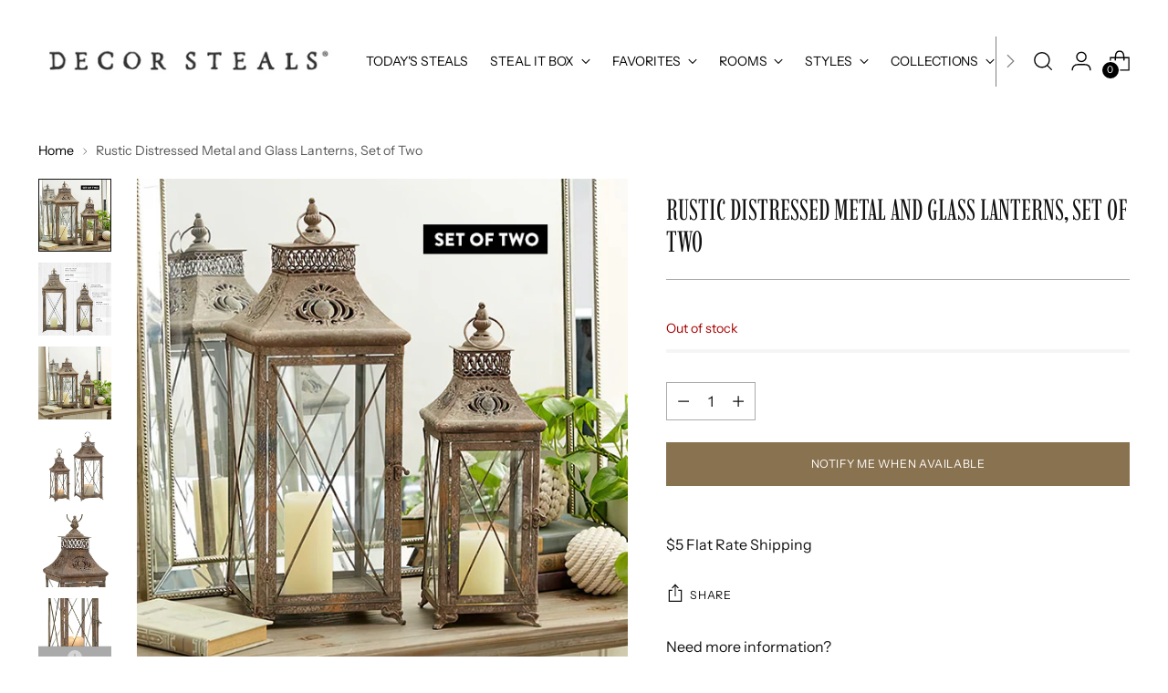

--- FILE ---
content_type: text/html; charset=utf-8
request_url: https://www.decorsteals.com/products/cottagecore-inspired-metal-and-glass-lanterns
body_size: 69621
content:
<!doctype html>

<!--
  ___                 ___           ___           ___
       /  /\                     /__/\         /  /\         /  /\
      /  /:/_                    \  \:\       /  /:/        /  /::\
     /  /:/ /\  ___     ___       \  \:\     /  /:/        /  /:/\:\
    /  /:/ /:/ /__/\   /  /\  ___  \  \:\   /  /:/  ___   /  /:/  \:\
   /__/:/ /:/  \  \:\ /  /:/ /__/\  \__\:\ /__/:/  /  /\ /__/:/ \__\:\
   \  \:\/:/    \  \:\  /:/  \  \:\ /  /:/ \  \:\ /  /:/ \  \:\ /  /:/
    \  \::/      \  \:\/:/    \  \:\  /:/   \  \:\  /:/   \  \:\  /:/
     \  \:\       \  \::/      \  \:\/:/     \  \:\/:/     \  \:\/:/
      \  \:\       \__\/        \  \::/       \  \::/       \  \::/
       \__\/                     \__\/         \__\/         \__\/

  --------------------------------------------------------------------
  #  Stiletto v2.1.0
  #  Documentation: https://fluorescent.co/help/stiletto/
  #  Purchase: https://themes.shopify.com/themes/stiletto/
  #  A product by Fluorescent: https://fluorescent.co/
  --------------------------------------------------------------------
-->

<html class="no-js" lang="en" style="--announcement-height: 1px;">
  <head>


    <meta charset="UTF-8">
    <meta http-equiv="X-UA-Compatible" content="IE=edge,chrome=1">
    <meta name="viewport" content="width=device-width,initial-scale=1">


    







    <!-- Google Tag Manager -->
  <script>(function(w,d,s,l,i){w[l]=w[l]||[];w[l].push({'gtm.start':
  new Date().getTime(),event:'gtm.js'});var f=d.getElementsByTagName(s)[0],
  j=d.createElement(s),dl=l!='dataLayer'?'&l='+l:'';j.async=true;j.src=
  'https://www.googletagmanager.com/gtm.js?id='+i+dl;f.parentNode.insertBefore(j,f);
  })(window,document,'script','dataLayer','GTM-M3SH8N3');</script>
  <!-- End Google Tag Manager -->
<link rel="preconnect" href="https://cdn.shopify.com" crossorigin><link rel="shortcut icon" href="//www.decorsteals.com/cdn/shop/files/decorsteals-logo-fav.png?crop=center&height=32&v=1689192103&width=32" type="image/png">





  
  
  
  
  





<meta name="twitter:image:width" content="480">
<meta name="twitter:image:height" content="480">


    <script>
  console.log('Stiletto v2.1.0 by Fluorescent');

  document.documentElement.className = document.documentElement.className.replace('no-js', '');
  if (window.matchMedia(`(prefers-reduced-motion: reduce)`) === true || window.matchMedia(`(prefers-reduced-motion: reduce)`).matches === true) {
    document.documentElement.classList.add('prefers-reduced-motion');
  } else {
    document.documentElement.classList.add('do-anim');
  }

  window.theme = {
    version: 'v2.1.0',
    themeName: 'Stiletto',
    moneyFormat: "${{amount}}",
    strings: {
      name: "Decor Steals",
      accessibility: {
        play_video: "Play",
        pause_video: "Pause",
        range_lower: "Lower",
        range_upper: "Upper"
      },
      product: {
        no_shipping_rates: "Shipping rate unavailable",
        country_placeholder: "Country\/Region",
        review: "Write a review"
      },
      products: {
        product: {
          unavailable: "Unavailable",
          unitPrice: "Unit price",
          unitPriceSeparator: "per",
          sku: "SKU"
        }
      },
      cart: {
        editCartNote: "Edit order notes",
        addCartNote: "Add order notes",
        quantityError: "You have the maximum number of this product in your cart"
      },
      pagination: {
        viewing: "You’re viewing {{ of }} of {{ total }}",
        products: "products",
        results: "results"
      }
    },
    routes: {
      root: "/",
      cart: {
        base: "/cart",
        add: "/cart/add",
        change: "/cart/change",
        update: "/cart/update",
        clear: "/cart/clear",
        // Manual routes until Shopify adds support
        shipping: "/cart/shipping_rates",
      },
      // Manual routes until Shopify adds support
      products: "/products",
      productRecommendations: "/recommendations/products",
      predictive_search_url: '/search/suggest',
    },
    icons: {
      chevron: "\u003cspan class=\"icon icon-new icon-chevron \"\u003e\n  \u003csvg viewBox=\"0 0 24 24\" fill=\"none\" xmlns=\"http:\/\/www.w3.org\/2000\/svg\"\u003e\u003cpath d=\"M1.875 7.438 12 17.563 22.125 7.438\" stroke=\"currentColor\" stroke-width=\"2\"\/\u003e\u003c\/svg\u003e\n\u003c\/span\u003e\n\n",
      close: "\u003cspan class=\"icon icon-new icon-close \"\u003e\n  \u003csvg viewBox=\"0 0 24 24\" fill=\"none\" xmlns=\"http:\/\/www.w3.org\/2000\/svg\"\u003e\u003cpath d=\"M2.66 1.34 2 .68.68 2l.66.66 1.32-1.32zm18.68 21.32.66.66L23.32 22l-.66-.66-1.32 1.32zm1.32-20 .66-.66L22 .68l-.66.66 1.32 1.32zM1.34 21.34.68 22 2 23.32l.66-.66-1.32-1.32zm0-18.68 10 10 1.32-1.32-10-10-1.32 1.32zm11.32 10 10-10-1.32-1.32-10 10 1.32 1.32zm-1.32-1.32-10 10 1.32 1.32 10-10-1.32-1.32zm0 1.32 10 10 1.32-1.32-10-10-1.32 1.32z\" fill=\"currentColor\"\/\u003e\u003c\/svg\u003e\n\u003c\/span\u003e\n\n",
      zoom: "\u003cspan class=\"icon icon-new icon-zoom \"\u003e\n  \u003csvg viewBox=\"0 0 24 24\" fill=\"none\" xmlns=\"http:\/\/www.w3.org\/2000\/svg\"\u003e\u003cpath d=\"M10.3,19.71c5.21,0,9.44-4.23,9.44-9.44S15.51,.83,10.3,.83,.86,5.05,.86,10.27s4.23,9.44,9.44,9.44Z\" fill=\"none\" stroke=\"currentColor\" stroke-linecap=\"round\" stroke-miterlimit=\"10\" stroke-width=\"1.63\"\/\u003e\n          \u003cpath d=\"M5.05,10.27H15.54\" fill=\"none\" stroke=\"currentColor\" stroke-miterlimit=\"10\" stroke-width=\"1.63\"\/\u003e\n          \u003cpath class=\"cross-up\" d=\"M10.3,5.02V15.51\" fill=\"none\" stroke=\"currentColor\" stroke-miterlimit=\"10\" stroke-width=\"1.63\"\/\u003e\n          \u003cpath d=\"M16.92,16.9l6.49,6.49\" fill=\"none\" stroke=\"currentColor\" stroke-miterlimit=\"10\" stroke-width=\"1.63\"\/\u003e\u003c\/svg\u003e\n\u003c\/span\u003e\n\n"
    },
    coreData: {
      n: "Stiletto",
      v: "v2.1.0",
    }
  }

  
    window.theme.allCountryOptionTags = "\u003coption value=\"United States\" data-provinces=\"[[\u0026quot;Alabama\u0026quot;,\u0026quot;Alabama\u0026quot;],[\u0026quot;Alaska\u0026quot;,\u0026quot;Alaska\u0026quot;],[\u0026quot;American Samoa\u0026quot;,\u0026quot;American Samoa\u0026quot;],[\u0026quot;Arizona\u0026quot;,\u0026quot;Arizona\u0026quot;],[\u0026quot;Arkansas\u0026quot;,\u0026quot;Arkansas\u0026quot;],[\u0026quot;Armed Forces Americas\u0026quot;,\u0026quot;Armed Forces Americas\u0026quot;],[\u0026quot;Armed Forces Europe\u0026quot;,\u0026quot;Armed Forces Europe\u0026quot;],[\u0026quot;Armed Forces Pacific\u0026quot;,\u0026quot;Armed Forces Pacific\u0026quot;],[\u0026quot;California\u0026quot;,\u0026quot;California\u0026quot;],[\u0026quot;Colorado\u0026quot;,\u0026quot;Colorado\u0026quot;],[\u0026quot;Connecticut\u0026quot;,\u0026quot;Connecticut\u0026quot;],[\u0026quot;Delaware\u0026quot;,\u0026quot;Delaware\u0026quot;],[\u0026quot;District of Columbia\u0026quot;,\u0026quot;Washington DC\u0026quot;],[\u0026quot;Federated States of Micronesia\u0026quot;,\u0026quot;Micronesia\u0026quot;],[\u0026quot;Florida\u0026quot;,\u0026quot;Florida\u0026quot;],[\u0026quot;Georgia\u0026quot;,\u0026quot;Georgia\u0026quot;],[\u0026quot;Guam\u0026quot;,\u0026quot;Guam\u0026quot;],[\u0026quot;Hawaii\u0026quot;,\u0026quot;Hawaii\u0026quot;],[\u0026quot;Idaho\u0026quot;,\u0026quot;Idaho\u0026quot;],[\u0026quot;Illinois\u0026quot;,\u0026quot;Illinois\u0026quot;],[\u0026quot;Indiana\u0026quot;,\u0026quot;Indiana\u0026quot;],[\u0026quot;Iowa\u0026quot;,\u0026quot;Iowa\u0026quot;],[\u0026quot;Kansas\u0026quot;,\u0026quot;Kansas\u0026quot;],[\u0026quot;Kentucky\u0026quot;,\u0026quot;Kentucky\u0026quot;],[\u0026quot;Louisiana\u0026quot;,\u0026quot;Louisiana\u0026quot;],[\u0026quot;Maine\u0026quot;,\u0026quot;Maine\u0026quot;],[\u0026quot;Marshall Islands\u0026quot;,\u0026quot;Marshall Islands\u0026quot;],[\u0026quot;Maryland\u0026quot;,\u0026quot;Maryland\u0026quot;],[\u0026quot;Massachusetts\u0026quot;,\u0026quot;Massachusetts\u0026quot;],[\u0026quot;Michigan\u0026quot;,\u0026quot;Michigan\u0026quot;],[\u0026quot;Minnesota\u0026quot;,\u0026quot;Minnesota\u0026quot;],[\u0026quot;Mississippi\u0026quot;,\u0026quot;Mississippi\u0026quot;],[\u0026quot;Missouri\u0026quot;,\u0026quot;Missouri\u0026quot;],[\u0026quot;Montana\u0026quot;,\u0026quot;Montana\u0026quot;],[\u0026quot;Nebraska\u0026quot;,\u0026quot;Nebraska\u0026quot;],[\u0026quot;Nevada\u0026quot;,\u0026quot;Nevada\u0026quot;],[\u0026quot;New Hampshire\u0026quot;,\u0026quot;New Hampshire\u0026quot;],[\u0026quot;New Jersey\u0026quot;,\u0026quot;New Jersey\u0026quot;],[\u0026quot;New Mexico\u0026quot;,\u0026quot;New Mexico\u0026quot;],[\u0026quot;New York\u0026quot;,\u0026quot;New York\u0026quot;],[\u0026quot;North Carolina\u0026quot;,\u0026quot;North Carolina\u0026quot;],[\u0026quot;North Dakota\u0026quot;,\u0026quot;North Dakota\u0026quot;],[\u0026quot;Northern Mariana Islands\u0026quot;,\u0026quot;Northern Mariana Islands\u0026quot;],[\u0026quot;Ohio\u0026quot;,\u0026quot;Ohio\u0026quot;],[\u0026quot;Oklahoma\u0026quot;,\u0026quot;Oklahoma\u0026quot;],[\u0026quot;Oregon\u0026quot;,\u0026quot;Oregon\u0026quot;],[\u0026quot;Palau\u0026quot;,\u0026quot;Palau\u0026quot;],[\u0026quot;Pennsylvania\u0026quot;,\u0026quot;Pennsylvania\u0026quot;],[\u0026quot;Puerto Rico\u0026quot;,\u0026quot;Puerto Rico\u0026quot;],[\u0026quot;Rhode Island\u0026quot;,\u0026quot;Rhode Island\u0026quot;],[\u0026quot;South Carolina\u0026quot;,\u0026quot;South Carolina\u0026quot;],[\u0026quot;South Dakota\u0026quot;,\u0026quot;South Dakota\u0026quot;],[\u0026quot;Tennessee\u0026quot;,\u0026quot;Tennessee\u0026quot;],[\u0026quot;Texas\u0026quot;,\u0026quot;Texas\u0026quot;],[\u0026quot;Utah\u0026quot;,\u0026quot;Utah\u0026quot;],[\u0026quot;Vermont\u0026quot;,\u0026quot;Vermont\u0026quot;],[\u0026quot;Virgin Islands\u0026quot;,\u0026quot;U.S. Virgin Islands\u0026quot;],[\u0026quot;Virginia\u0026quot;,\u0026quot;Virginia\u0026quot;],[\u0026quot;Washington\u0026quot;,\u0026quot;Washington\u0026quot;],[\u0026quot;West Virginia\u0026quot;,\u0026quot;West Virginia\u0026quot;],[\u0026quot;Wisconsin\u0026quot;,\u0026quot;Wisconsin\u0026quot;],[\u0026quot;Wyoming\u0026quot;,\u0026quot;Wyoming\u0026quot;]]\"\u003eUnited States\u003c\/option\u003e\n\u003coption value=\"---\" data-provinces=\"[]\"\u003e---\u003c\/option\u003e\n\u003coption value=\"Afghanistan\" data-provinces=\"[]\"\u003eAfghanistan\u003c\/option\u003e\n\u003coption value=\"Aland Islands\" data-provinces=\"[]\"\u003eÅland Islands\u003c\/option\u003e\n\u003coption value=\"Albania\" data-provinces=\"[]\"\u003eAlbania\u003c\/option\u003e\n\u003coption value=\"Algeria\" data-provinces=\"[]\"\u003eAlgeria\u003c\/option\u003e\n\u003coption value=\"Andorra\" data-provinces=\"[]\"\u003eAndorra\u003c\/option\u003e\n\u003coption value=\"Angola\" data-provinces=\"[]\"\u003eAngola\u003c\/option\u003e\n\u003coption value=\"Anguilla\" data-provinces=\"[]\"\u003eAnguilla\u003c\/option\u003e\n\u003coption value=\"Antigua And Barbuda\" data-provinces=\"[]\"\u003eAntigua \u0026 Barbuda\u003c\/option\u003e\n\u003coption value=\"Argentina\" data-provinces=\"[[\u0026quot;Buenos Aires\u0026quot;,\u0026quot;Buenos Aires Province\u0026quot;],[\u0026quot;Catamarca\u0026quot;,\u0026quot;Catamarca\u0026quot;],[\u0026quot;Chaco\u0026quot;,\u0026quot;Chaco\u0026quot;],[\u0026quot;Chubut\u0026quot;,\u0026quot;Chubut\u0026quot;],[\u0026quot;Ciudad Autónoma de Buenos Aires\u0026quot;,\u0026quot;Buenos Aires (Autonomous City)\u0026quot;],[\u0026quot;Corrientes\u0026quot;,\u0026quot;Corrientes\u0026quot;],[\u0026quot;Córdoba\u0026quot;,\u0026quot;Córdoba\u0026quot;],[\u0026quot;Entre Ríos\u0026quot;,\u0026quot;Entre Ríos\u0026quot;],[\u0026quot;Formosa\u0026quot;,\u0026quot;Formosa\u0026quot;],[\u0026quot;Jujuy\u0026quot;,\u0026quot;Jujuy\u0026quot;],[\u0026quot;La Pampa\u0026quot;,\u0026quot;La Pampa\u0026quot;],[\u0026quot;La Rioja\u0026quot;,\u0026quot;La Rioja\u0026quot;],[\u0026quot;Mendoza\u0026quot;,\u0026quot;Mendoza\u0026quot;],[\u0026quot;Misiones\u0026quot;,\u0026quot;Misiones\u0026quot;],[\u0026quot;Neuquén\u0026quot;,\u0026quot;Neuquén\u0026quot;],[\u0026quot;Río Negro\u0026quot;,\u0026quot;Río Negro\u0026quot;],[\u0026quot;Salta\u0026quot;,\u0026quot;Salta\u0026quot;],[\u0026quot;San Juan\u0026quot;,\u0026quot;San Juan\u0026quot;],[\u0026quot;San Luis\u0026quot;,\u0026quot;San Luis\u0026quot;],[\u0026quot;Santa Cruz\u0026quot;,\u0026quot;Santa Cruz\u0026quot;],[\u0026quot;Santa Fe\u0026quot;,\u0026quot;Santa Fe\u0026quot;],[\u0026quot;Santiago Del Estero\u0026quot;,\u0026quot;Santiago del Estero\u0026quot;],[\u0026quot;Tierra Del Fuego\u0026quot;,\u0026quot;Tierra del Fuego\u0026quot;],[\u0026quot;Tucumán\u0026quot;,\u0026quot;Tucumán\u0026quot;]]\"\u003eArgentina\u003c\/option\u003e\n\u003coption value=\"Armenia\" data-provinces=\"[]\"\u003eArmenia\u003c\/option\u003e\n\u003coption value=\"Aruba\" data-provinces=\"[]\"\u003eAruba\u003c\/option\u003e\n\u003coption value=\"Ascension Island\" data-provinces=\"[]\"\u003eAscension Island\u003c\/option\u003e\n\u003coption value=\"Australia\" data-provinces=\"[[\u0026quot;Australian Capital Territory\u0026quot;,\u0026quot;Australian Capital Territory\u0026quot;],[\u0026quot;New South Wales\u0026quot;,\u0026quot;New South Wales\u0026quot;],[\u0026quot;Northern Territory\u0026quot;,\u0026quot;Northern Territory\u0026quot;],[\u0026quot;Queensland\u0026quot;,\u0026quot;Queensland\u0026quot;],[\u0026quot;South Australia\u0026quot;,\u0026quot;South Australia\u0026quot;],[\u0026quot;Tasmania\u0026quot;,\u0026quot;Tasmania\u0026quot;],[\u0026quot;Victoria\u0026quot;,\u0026quot;Victoria\u0026quot;],[\u0026quot;Western Australia\u0026quot;,\u0026quot;Western Australia\u0026quot;]]\"\u003eAustralia\u003c\/option\u003e\n\u003coption value=\"Austria\" data-provinces=\"[]\"\u003eAustria\u003c\/option\u003e\n\u003coption value=\"Azerbaijan\" data-provinces=\"[]\"\u003eAzerbaijan\u003c\/option\u003e\n\u003coption value=\"Bahamas\" data-provinces=\"[]\"\u003eBahamas\u003c\/option\u003e\n\u003coption value=\"Bahrain\" data-provinces=\"[]\"\u003eBahrain\u003c\/option\u003e\n\u003coption value=\"Bangladesh\" data-provinces=\"[]\"\u003eBangladesh\u003c\/option\u003e\n\u003coption value=\"Barbados\" data-provinces=\"[]\"\u003eBarbados\u003c\/option\u003e\n\u003coption value=\"Belarus\" data-provinces=\"[]\"\u003eBelarus\u003c\/option\u003e\n\u003coption value=\"Belgium\" data-provinces=\"[]\"\u003eBelgium\u003c\/option\u003e\n\u003coption value=\"Belize\" data-provinces=\"[]\"\u003eBelize\u003c\/option\u003e\n\u003coption value=\"Benin\" data-provinces=\"[]\"\u003eBenin\u003c\/option\u003e\n\u003coption value=\"Bermuda\" data-provinces=\"[]\"\u003eBermuda\u003c\/option\u003e\n\u003coption value=\"Bhutan\" data-provinces=\"[]\"\u003eBhutan\u003c\/option\u003e\n\u003coption value=\"Bolivia\" data-provinces=\"[]\"\u003eBolivia\u003c\/option\u003e\n\u003coption value=\"Bosnia And Herzegovina\" data-provinces=\"[]\"\u003eBosnia \u0026 Herzegovina\u003c\/option\u003e\n\u003coption value=\"Botswana\" data-provinces=\"[]\"\u003eBotswana\u003c\/option\u003e\n\u003coption value=\"Brazil\" data-provinces=\"[[\u0026quot;Acre\u0026quot;,\u0026quot;Acre\u0026quot;],[\u0026quot;Alagoas\u0026quot;,\u0026quot;Alagoas\u0026quot;],[\u0026quot;Amapá\u0026quot;,\u0026quot;Amapá\u0026quot;],[\u0026quot;Amazonas\u0026quot;,\u0026quot;Amazonas\u0026quot;],[\u0026quot;Bahia\u0026quot;,\u0026quot;Bahia\u0026quot;],[\u0026quot;Ceará\u0026quot;,\u0026quot;Ceará\u0026quot;],[\u0026quot;Distrito Federal\u0026quot;,\u0026quot;Federal District\u0026quot;],[\u0026quot;Espírito Santo\u0026quot;,\u0026quot;Espírito Santo\u0026quot;],[\u0026quot;Goiás\u0026quot;,\u0026quot;Goiás\u0026quot;],[\u0026quot;Maranhão\u0026quot;,\u0026quot;Maranhão\u0026quot;],[\u0026quot;Mato Grosso\u0026quot;,\u0026quot;Mato Grosso\u0026quot;],[\u0026quot;Mato Grosso do Sul\u0026quot;,\u0026quot;Mato Grosso do Sul\u0026quot;],[\u0026quot;Minas Gerais\u0026quot;,\u0026quot;Minas Gerais\u0026quot;],[\u0026quot;Paraná\u0026quot;,\u0026quot;Paraná\u0026quot;],[\u0026quot;Paraíba\u0026quot;,\u0026quot;Paraíba\u0026quot;],[\u0026quot;Pará\u0026quot;,\u0026quot;Pará\u0026quot;],[\u0026quot;Pernambuco\u0026quot;,\u0026quot;Pernambuco\u0026quot;],[\u0026quot;Piauí\u0026quot;,\u0026quot;Piauí\u0026quot;],[\u0026quot;Rio Grande do Norte\u0026quot;,\u0026quot;Rio Grande do Norte\u0026quot;],[\u0026quot;Rio Grande do Sul\u0026quot;,\u0026quot;Rio Grande do Sul\u0026quot;],[\u0026quot;Rio de Janeiro\u0026quot;,\u0026quot;Rio de Janeiro\u0026quot;],[\u0026quot;Rondônia\u0026quot;,\u0026quot;Rondônia\u0026quot;],[\u0026quot;Roraima\u0026quot;,\u0026quot;Roraima\u0026quot;],[\u0026quot;Santa Catarina\u0026quot;,\u0026quot;Santa Catarina\u0026quot;],[\u0026quot;Sergipe\u0026quot;,\u0026quot;Sergipe\u0026quot;],[\u0026quot;São Paulo\u0026quot;,\u0026quot;São Paulo\u0026quot;],[\u0026quot;Tocantins\u0026quot;,\u0026quot;Tocantins\u0026quot;]]\"\u003eBrazil\u003c\/option\u003e\n\u003coption value=\"British Indian Ocean Territory\" data-provinces=\"[]\"\u003eBritish Indian Ocean Territory\u003c\/option\u003e\n\u003coption value=\"Virgin Islands, British\" data-provinces=\"[]\"\u003eBritish Virgin Islands\u003c\/option\u003e\n\u003coption value=\"Brunei\" data-provinces=\"[]\"\u003eBrunei\u003c\/option\u003e\n\u003coption value=\"Bulgaria\" data-provinces=\"[]\"\u003eBulgaria\u003c\/option\u003e\n\u003coption value=\"Burkina Faso\" data-provinces=\"[]\"\u003eBurkina Faso\u003c\/option\u003e\n\u003coption value=\"Burundi\" data-provinces=\"[]\"\u003eBurundi\u003c\/option\u003e\n\u003coption value=\"Cambodia\" data-provinces=\"[]\"\u003eCambodia\u003c\/option\u003e\n\u003coption value=\"Republic of Cameroon\" data-provinces=\"[]\"\u003eCameroon\u003c\/option\u003e\n\u003coption value=\"Canada\" data-provinces=\"[[\u0026quot;Alberta\u0026quot;,\u0026quot;Alberta\u0026quot;],[\u0026quot;British Columbia\u0026quot;,\u0026quot;British Columbia\u0026quot;],[\u0026quot;Manitoba\u0026quot;,\u0026quot;Manitoba\u0026quot;],[\u0026quot;New Brunswick\u0026quot;,\u0026quot;New Brunswick\u0026quot;],[\u0026quot;Newfoundland and Labrador\u0026quot;,\u0026quot;Newfoundland and Labrador\u0026quot;],[\u0026quot;Northwest Territories\u0026quot;,\u0026quot;Northwest Territories\u0026quot;],[\u0026quot;Nova Scotia\u0026quot;,\u0026quot;Nova Scotia\u0026quot;],[\u0026quot;Nunavut\u0026quot;,\u0026quot;Nunavut\u0026quot;],[\u0026quot;Ontario\u0026quot;,\u0026quot;Ontario\u0026quot;],[\u0026quot;Prince Edward Island\u0026quot;,\u0026quot;Prince Edward Island\u0026quot;],[\u0026quot;Quebec\u0026quot;,\u0026quot;Quebec\u0026quot;],[\u0026quot;Saskatchewan\u0026quot;,\u0026quot;Saskatchewan\u0026quot;],[\u0026quot;Yukon\u0026quot;,\u0026quot;Yukon\u0026quot;]]\"\u003eCanada\u003c\/option\u003e\n\u003coption value=\"Cape Verde\" data-provinces=\"[]\"\u003eCape Verde\u003c\/option\u003e\n\u003coption value=\"Caribbean Netherlands\" data-provinces=\"[]\"\u003eCaribbean Netherlands\u003c\/option\u003e\n\u003coption value=\"Cayman Islands\" data-provinces=\"[]\"\u003eCayman Islands\u003c\/option\u003e\n\u003coption value=\"Central African Republic\" data-provinces=\"[]\"\u003eCentral African Republic\u003c\/option\u003e\n\u003coption value=\"Chad\" data-provinces=\"[]\"\u003eChad\u003c\/option\u003e\n\u003coption value=\"Chile\" data-provinces=\"[[\u0026quot;Antofagasta\u0026quot;,\u0026quot;Antofagasta\u0026quot;],[\u0026quot;Araucanía\u0026quot;,\u0026quot;Araucanía\u0026quot;],[\u0026quot;Arica and Parinacota\u0026quot;,\u0026quot;Arica y Parinacota\u0026quot;],[\u0026quot;Atacama\u0026quot;,\u0026quot;Atacama\u0026quot;],[\u0026quot;Aysén\u0026quot;,\u0026quot;Aysén\u0026quot;],[\u0026quot;Biobío\u0026quot;,\u0026quot;Bío Bío\u0026quot;],[\u0026quot;Coquimbo\u0026quot;,\u0026quot;Coquimbo\u0026quot;],[\u0026quot;Los Lagos\u0026quot;,\u0026quot;Los Lagos\u0026quot;],[\u0026quot;Los Ríos\u0026quot;,\u0026quot;Los Ríos\u0026quot;],[\u0026quot;Magallanes\u0026quot;,\u0026quot;Magallanes Region\u0026quot;],[\u0026quot;Maule\u0026quot;,\u0026quot;Maule\u0026quot;],[\u0026quot;O\u0026#39;Higgins\u0026quot;,\u0026quot;Libertador General Bernardo O’Higgins\u0026quot;],[\u0026quot;Santiago\u0026quot;,\u0026quot;Santiago Metropolitan\u0026quot;],[\u0026quot;Tarapacá\u0026quot;,\u0026quot;Tarapacá\u0026quot;],[\u0026quot;Valparaíso\u0026quot;,\u0026quot;Valparaíso\u0026quot;],[\u0026quot;Ñuble\u0026quot;,\u0026quot;Ñuble\u0026quot;]]\"\u003eChile\u003c\/option\u003e\n\u003coption value=\"China\" data-provinces=\"[[\u0026quot;Anhui\u0026quot;,\u0026quot;Anhui\u0026quot;],[\u0026quot;Beijing\u0026quot;,\u0026quot;Beijing\u0026quot;],[\u0026quot;Chongqing\u0026quot;,\u0026quot;Chongqing\u0026quot;],[\u0026quot;Fujian\u0026quot;,\u0026quot;Fujian\u0026quot;],[\u0026quot;Gansu\u0026quot;,\u0026quot;Gansu\u0026quot;],[\u0026quot;Guangdong\u0026quot;,\u0026quot;Guangdong\u0026quot;],[\u0026quot;Guangxi\u0026quot;,\u0026quot;Guangxi\u0026quot;],[\u0026quot;Guizhou\u0026quot;,\u0026quot;Guizhou\u0026quot;],[\u0026quot;Hainan\u0026quot;,\u0026quot;Hainan\u0026quot;],[\u0026quot;Hebei\u0026quot;,\u0026quot;Hebei\u0026quot;],[\u0026quot;Heilongjiang\u0026quot;,\u0026quot;Heilongjiang\u0026quot;],[\u0026quot;Henan\u0026quot;,\u0026quot;Henan\u0026quot;],[\u0026quot;Hubei\u0026quot;,\u0026quot;Hubei\u0026quot;],[\u0026quot;Hunan\u0026quot;,\u0026quot;Hunan\u0026quot;],[\u0026quot;Inner Mongolia\u0026quot;,\u0026quot;Inner Mongolia\u0026quot;],[\u0026quot;Jiangsu\u0026quot;,\u0026quot;Jiangsu\u0026quot;],[\u0026quot;Jiangxi\u0026quot;,\u0026quot;Jiangxi\u0026quot;],[\u0026quot;Jilin\u0026quot;,\u0026quot;Jilin\u0026quot;],[\u0026quot;Liaoning\u0026quot;,\u0026quot;Liaoning\u0026quot;],[\u0026quot;Ningxia\u0026quot;,\u0026quot;Ningxia\u0026quot;],[\u0026quot;Qinghai\u0026quot;,\u0026quot;Qinghai\u0026quot;],[\u0026quot;Shaanxi\u0026quot;,\u0026quot;Shaanxi\u0026quot;],[\u0026quot;Shandong\u0026quot;,\u0026quot;Shandong\u0026quot;],[\u0026quot;Shanghai\u0026quot;,\u0026quot;Shanghai\u0026quot;],[\u0026quot;Shanxi\u0026quot;,\u0026quot;Shanxi\u0026quot;],[\u0026quot;Sichuan\u0026quot;,\u0026quot;Sichuan\u0026quot;],[\u0026quot;Tianjin\u0026quot;,\u0026quot;Tianjin\u0026quot;],[\u0026quot;Xinjiang\u0026quot;,\u0026quot;Xinjiang\u0026quot;],[\u0026quot;Xizang\u0026quot;,\u0026quot;Tibet\u0026quot;],[\u0026quot;Yunnan\u0026quot;,\u0026quot;Yunnan\u0026quot;],[\u0026quot;Zhejiang\u0026quot;,\u0026quot;Zhejiang\u0026quot;]]\"\u003eChina\u003c\/option\u003e\n\u003coption value=\"Christmas Island\" data-provinces=\"[]\"\u003eChristmas Island\u003c\/option\u003e\n\u003coption value=\"Cocos (Keeling) Islands\" data-provinces=\"[]\"\u003eCocos (Keeling) Islands\u003c\/option\u003e\n\u003coption value=\"Colombia\" data-provinces=\"[[\u0026quot;Amazonas\u0026quot;,\u0026quot;Amazonas\u0026quot;],[\u0026quot;Antioquia\u0026quot;,\u0026quot;Antioquia\u0026quot;],[\u0026quot;Arauca\u0026quot;,\u0026quot;Arauca\u0026quot;],[\u0026quot;Atlántico\u0026quot;,\u0026quot;Atlántico\u0026quot;],[\u0026quot;Bogotá, D.C.\u0026quot;,\u0026quot;Capital District\u0026quot;],[\u0026quot;Bolívar\u0026quot;,\u0026quot;Bolívar\u0026quot;],[\u0026quot;Boyacá\u0026quot;,\u0026quot;Boyacá\u0026quot;],[\u0026quot;Caldas\u0026quot;,\u0026quot;Caldas\u0026quot;],[\u0026quot;Caquetá\u0026quot;,\u0026quot;Caquetá\u0026quot;],[\u0026quot;Casanare\u0026quot;,\u0026quot;Casanare\u0026quot;],[\u0026quot;Cauca\u0026quot;,\u0026quot;Cauca\u0026quot;],[\u0026quot;Cesar\u0026quot;,\u0026quot;Cesar\u0026quot;],[\u0026quot;Chocó\u0026quot;,\u0026quot;Chocó\u0026quot;],[\u0026quot;Cundinamarca\u0026quot;,\u0026quot;Cundinamarca\u0026quot;],[\u0026quot;Córdoba\u0026quot;,\u0026quot;Córdoba\u0026quot;],[\u0026quot;Guainía\u0026quot;,\u0026quot;Guainía\u0026quot;],[\u0026quot;Guaviare\u0026quot;,\u0026quot;Guaviare\u0026quot;],[\u0026quot;Huila\u0026quot;,\u0026quot;Huila\u0026quot;],[\u0026quot;La Guajira\u0026quot;,\u0026quot;La Guajira\u0026quot;],[\u0026quot;Magdalena\u0026quot;,\u0026quot;Magdalena\u0026quot;],[\u0026quot;Meta\u0026quot;,\u0026quot;Meta\u0026quot;],[\u0026quot;Nariño\u0026quot;,\u0026quot;Nariño\u0026quot;],[\u0026quot;Norte de Santander\u0026quot;,\u0026quot;Norte de Santander\u0026quot;],[\u0026quot;Putumayo\u0026quot;,\u0026quot;Putumayo\u0026quot;],[\u0026quot;Quindío\u0026quot;,\u0026quot;Quindío\u0026quot;],[\u0026quot;Risaralda\u0026quot;,\u0026quot;Risaralda\u0026quot;],[\u0026quot;San Andrés, Providencia y Santa Catalina\u0026quot;,\u0026quot;San Andrés \\u0026 Providencia\u0026quot;],[\u0026quot;Santander\u0026quot;,\u0026quot;Santander\u0026quot;],[\u0026quot;Sucre\u0026quot;,\u0026quot;Sucre\u0026quot;],[\u0026quot;Tolima\u0026quot;,\u0026quot;Tolima\u0026quot;],[\u0026quot;Valle del Cauca\u0026quot;,\u0026quot;Valle del Cauca\u0026quot;],[\u0026quot;Vaupés\u0026quot;,\u0026quot;Vaupés\u0026quot;],[\u0026quot;Vichada\u0026quot;,\u0026quot;Vichada\u0026quot;]]\"\u003eColombia\u003c\/option\u003e\n\u003coption value=\"Comoros\" data-provinces=\"[]\"\u003eComoros\u003c\/option\u003e\n\u003coption value=\"Congo\" data-provinces=\"[]\"\u003eCongo - Brazzaville\u003c\/option\u003e\n\u003coption value=\"Congo, The Democratic Republic Of The\" data-provinces=\"[]\"\u003eCongo - Kinshasa\u003c\/option\u003e\n\u003coption value=\"Cook Islands\" data-provinces=\"[]\"\u003eCook Islands\u003c\/option\u003e\n\u003coption value=\"Costa Rica\" data-provinces=\"[[\u0026quot;Alajuela\u0026quot;,\u0026quot;Alajuela\u0026quot;],[\u0026quot;Cartago\u0026quot;,\u0026quot;Cartago\u0026quot;],[\u0026quot;Guanacaste\u0026quot;,\u0026quot;Guanacaste\u0026quot;],[\u0026quot;Heredia\u0026quot;,\u0026quot;Heredia\u0026quot;],[\u0026quot;Limón\u0026quot;,\u0026quot;Limón\u0026quot;],[\u0026quot;Puntarenas\u0026quot;,\u0026quot;Puntarenas\u0026quot;],[\u0026quot;San José\u0026quot;,\u0026quot;San José\u0026quot;]]\"\u003eCosta Rica\u003c\/option\u003e\n\u003coption value=\"Croatia\" data-provinces=\"[]\"\u003eCroatia\u003c\/option\u003e\n\u003coption value=\"Curaçao\" data-provinces=\"[]\"\u003eCuraçao\u003c\/option\u003e\n\u003coption value=\"Cyprus\" data-provinces=\"[]\"\u003eCyprus\u003c\/option\u003e\n\u003coption value=\"Czech Republic\" data-provinces=\"[]\"\u003eCzechia\u003c\/option\u003e\n\u003coption value=\"Côte d'Ivoire\" data-provinces=\"[]\"\u003eCôte d’Ivoire\u003c\/option\u003e\n\u003coption value=\"Denmark\" data-provinces=\"[]\"\u003eDenmark\u003c\/option\u003e\n\u003coption value=\"Djibouti\" data-provinces=\"[]\"\u003eDjibouti\u003c\/option\u003e\n\u003coption value=\"Dominica\" data-provinces=\"[]\"\u003eDominica\u003c\/option\u003e\n\u003coption value=\"Dominican Republic\" data-provinces=\"[]\"\u003eDominican Republic\u003c\/option\u003e\n\u003coption value=\"Ecuador\" data-provinces=\"[]\"\u003eEcuador\u003c\/option\u003e\n\u003coption value=\"Egypt\" data-provinces=\"[[\u0026quot;6th of October\u0026quot;,\u0026quot;6th of October\u0026quot;],[\u0026quot;Al Sharqia\u0026quot;,\u0026quot;Al Sharqia\u0026quot;],[\u0026quot;Alexandria\u0026quot;,\u0026quot;Alexandria\u0026quot;],[\u0026quot;Aswan\u0026quot;,\u0026quot;Aswan\u0026quot;],[\u0026quot;Asyut\u0026quot;,\u0026quot;Asyut\u0026quot;],[\u0026quot;Beheira\u0026quot;,\u0026quot;Beheira\u0026quot;],[\u0026quot;Beni Suef\u0026quot;,\u0026quot;Beni Suef\u0026quot;],[\u0026quot;Cairo\u0026quot;,\u0026quot;Cairo\u0026quot;],[\u0026quot;Dakahlia\u0026quot;,\u0026quot;Dakahlia\u0026quot;],[\u0026quot;Damietta\u0026quot;,\u0026quot;Damietta\u0026quot;],[\u0026quot;Faiyum\u0026quot;,\u0026quot;Faiyum\u0026quot;],[\u0026quot;Gharbia\u0026quot;,\u0026quot;Gharbia\u0026quot;],[\u0026quot;Giza\u0026quot;,\u0026quot;Giza\u0026quot;],[\u0026quot;Helwan\u0026quot;,\u0026quot;Helwan\u0026quot;],[\u0026quot;Ismailia\u0026quot;,\u0026quot;Ismailia\u0026quot;],[\u0026quot;Kafr el-Sheikh\u0026quot;,\u0026quot;Kafr el-Sheikh\u0026quot;],[\u0026quot;Luxor\u0026quot;,\u0026quot;Luxor\u0026quot;],[\u0026quot;Matrouh\u0026quot;,\u0026quot;Matrouh\u0026quot;],[\u0026quot;Minya\u0026quot;,\u0026quot;Minya\u0026quot;],[\u0026quot;Monufia\u0026quot;,\u0026quot;Monufia\u0026quot;],[\u0026quot;New Valley\u0026quot;,\u0026quot;New Valley\u0026quot;],[\u0026quot;North Sinai\u0026quot;,\u0026quot;North Sinai\u0026quot;],[\u0026quot;Port Said\u0026quot;,\u0026quot;Port Said\u0026quot;],[\u0026quot;Qalyubia\u0026quot;,\u0026quot;Qalyubia\u0026quot;],[\u0026quot;Qena\u0026quot;,\u0026quot;Qena\u0026quot;],[\u0026quot;Red Sea\u0026quot;,\u0026quot;Red Sea\u0026quot;],[\u0026quot;Sohag\u0026quot;,\u0026quot;Sohag\u0026quot;],[\u0026quot;South Sinai\u0026quot;,\u0026quot;South Sinai\u0026quot;],[\u0026quot;Suez\u0026quot;,\u0026quot;Suez\u0026quot;]]\"\u003eEgypt\u003c\/option\u003e\n\u003coption value=\"El Salvador\" data-provinces=\"[[\u0026quot;Ahuachapán\u0026quot;,\u0026quot;Ahuachapán\u0026quot;],[\u0026quot;Cabañas\u0026quot;,\u0026quot;Cabañas\u0026quot;],[\u0026quot;Chalatenango\u0026quot;,\u0026quot;Chalatenango\u0026quot;],[\u0026quot;Cuscatlán\u0026quot;,\u0026quot;Cuscatlán\u0026quot;],[\u0026quot;La Libertad\u0026quot;,\u0026quot;La Libertad\u0026quot;],[\u0026quot;La Paz\u0026quot;,\u0026quot;La Paz\u0026quot;],[\u0026quot;La Unión\u0026quot;,\u0026quot;La Unión\u0026quot;],[\u0026quot;Morazán\u0026quot;,\u0026quot;Morazán\u0026quot;],[\u0026quot;San Miguel\u0026quot;,\u0026quot;San Miguel\u0026quot;],[\u0026quot;San Salvador\u0026quot;,\u0026quot;San Salvador\u0026quot;],[\u0026quot;San Vicente\u0026quot;,\u0026quot;San Vicente\u0026quot;],[\u0026quot;Santa Ana\u0026quot;,\u0026quot;Santa Ana\u0026quot;],[\u0026quot;Sonsonate\u0026quot;,\u0026quot;Sonsonate\u0026quot;],[\u0026quot;Usulután\u0026quot;,\u0026quot;Usulután\u0026quot;]]\"\u003eEl Salvador\u003c\/option\u003e\n\u003coption value=\"Equatorial Guinea\" data-provinces=\"[]\"\u003eEquatorial Guinea\u003c\/option\u003e\n\u003coption value=\"Eritrea\" data-provinces=\"[]\"\u003eEritrea\u003c\/option\u003e\n\u003coption value=\"Estonia\" data-provinces=\"[]\"\u003eEstonia\u003c\/option\u003e\n\u003coption value=\"Eswatini\" data-provinces=\"[]\"\u003eEswatini\u003c\/option\u003e\n\u003coption value=\"Ethiopia\" data-provinces=\"[]\"\u003eEthiopia\u003c\/option\u003e\n\u003coption value=\"Falkland Islands (Malvinas)\" data-provinces=\"[]\"\u003eFalkland Islands\u003c\/option\u003e\n\u003coption value=\"Faroe Islands\" data-provinces=\"[]\"\u003eFaroe Islands\u003c\/option\u003e\n\u003coption value=\"Fiji\" data-provinces=\"[]\"\u003eFiji\u003c\/option\u003e\n\u003coption value=\"Finland\" data-provinces=\"[]\"\u003eFinland\u003c\/option\u003e\n\u003coption value=\"France\" data-provinces=\"[]\"\u003eFrance\u003c\/option\u003e\n\u003coption value=\"French Guiana\" data-provinces=\"[]\"\u003eFrench Guiana\u003c\/option\u003e\n\u003coption value=\"French Polynesia\" data-provinces=\"[]\"\u003eFrench Polynesia\u003c\/option\u003e\n\u003coption value=\"French Southern Territories\" data-provinces=\"[]\"\u003eFrench Southern Territories\u003c\/option\u003e\n\u003coption value=\"Gabon\" data-provinces=\"[]\"\u003eGabon\u003c\/option\u003e\n\u003coption value=\"Gambia\" data-provinces=\"[]\"\u003eGambia\u003c\/option\u003e\n\u003coption value=\"Georgia\" data-provinces=\"[]\"\u003eGeorgia\u003c\/option\u003e\n\u003coption value=\"Germany\" data-provinces=\"[]\"\u003eGermany\u003c\/option\u003e\n\u003coption value=\"Ghana\" data-provinces=\"[]\"\u003eGhana\u003c\/option\u003e\n\u003coption value=\"Gibraltar\" data-provinces=\"[]\"\u003eGibraltar\u003c\/option\u003e\n\u003coption value=\"Greece\" data-provinces=\"[]\"\u003eGreece\u003c\/option\u003e\n\u003coption value=\"Greenland\" data-provinces=\"[]\"\u003eGreenland\u003c\/option\u003e\n\u003coption value=\"Grenada\" data-provinces=\"[]\"\u003eGrenada\u003c\/option\u003e\n\u003coption value=\"Guadeloupe\" data-provinces=\"[]\"\u003eGuadeloupe\u003c\/option\u003e\n\u003coption value=\"Guatemala\" data-provinces=\"[[\u0026quot;Alta Verapaz\u0026quot;,\u0026quot;Alta Verapaz\u0026quot;],[\u0026quot;Baja Verapaz\u0026quot;,\u0026quot;Baja Verapaz\u0026quot;],[\u0026quot;Chimaltenango\u0026quot;,\u0026quot;Chimaltenango\u0026quot;],[\u0026quot;Chiquimula\u0026quot;,\u0026quot;Chiquimula\u0026quot;],[\u0026quot;El Progreso\u0026quot;,\u0026quot;El Progreso\u0026quot;],[\u0026quot;Escuintla\u0026quot;,\u0026quot;Escuintla\u0026quot;],[\u0026quot;Guatemala\u0026quot;,\u0026quot;Guatemala\u0026quot;],[\u0026quot;Huehuetenango\u0026quot;,\u0026quot;Huehuetenango\u0026quot;],[\u0026quot;Izabal\u0026quot;,\u0026quot;Izabal\u0026quot;],[\u0026quot;Jalapa\u0026quot;,\u0026quot;Jalapa\u0026quot;],[\u0026quot;Jutiapa\u0026quot;,\u0026quot;Jutiapa\u0026quot;],[\u0026quot;Petén\u0026quot;,\u0026quot;Petén\u0026quot;],[\u0026quot;Quetzaltenango\u0026quot;,\u0026quot;Quetzaltenango\u0026quot;],[\u0026quot;Quiché\u0026quot;,\u0026quot;Quiché\u0026quot;],[\u0026quot;Retalhuleu\u0026quot;,\u0026quot;Retalhuleu\u0026quot;],[\u0026quot;Sacatepéquez\u0026quot;,\u0026quot;Sacatepéquez\u0026quot;],[\u0026quot;San Marcos\u0026quot;,\u0026quot;San Marcos\u0026quot;],[\u0026quot;Santa Rosa\u0026quot;,\u0026quot;Santa Rosa\u0026quot;],[\u0026quot;Sololá\u0026quot;,\u0026quot;Sololá\u0026quot;],[\u0026quot;Suchitepéquez\u0026quot;,\u0026quot;Suchitepéquez\u0026quot;],[\u0026quot;Totonicapán\u0026quot;,\u0026quot;Totonicapán\u0026quot;],[\u0026quot;Zacapa\u0026quot;,\u0026quot;Zacapa\u0026quot;]]\"\u003eGuatemala\u003c\/option\u003e\n\u003coption value=\"Guernsey\" data-provinces=\"[]\"\u003eGuernsey\u003c\/option\u003e\n\u003coption value=\"Guinea\" data-provinces=\"[]\"\u003eGuinea\u003c\/option\u003e\n\u003coption value=\"Guinea Bissau\" data-provinces=\"[]\"\u003eGuinea-Bissau\u003c\/option\u003e\n\u003coption value=\"Guyana\" data-provinces=\"[]\"\u003eGuyana\u003c\/option\u003e\n\u003coption value=\"Haiti\" data-provinces=\"[]\"\u003eHaiti\u003c\/option\u003e\n\u003coption value=\"Honduras\" data-provinces=\"[]\"\u003eHonduras\u003c\/option\u003e\n\u003coption value=\"Hong Kong\" data-provinces=\"[[\u0026quot;Hong Kong Island\u0026quot;,\u0026quot;Hong Kong Island\u0026quot;],[\u0026quot;Kowloon\u0026quot;,\u0026quot;Kowloon\u0026quot;],[\u0026quot;New Territories\u0026quot;,\u0026quot;New Territories\u0026quot;]]\"\u003eHong Kong SAR\u003c\/option\u003e\n\u003coption value=\"Hungary\" data-provinces=\"[]\"\u003eHungary\u003c\/option\u003e\n\u003coption value=\"Iceland\" data-provinces=\"[]\"\u003eIceland\u003c\/option\u003e\n\u003coption value=\"India\" data-provinces=\"[[\u0026quot;Andaman and Nicobar Islands\u0026quot;,\u0026quot;Andaman and Nicobar Islands\u0026quot;],[\u0026quot;Andhra Pradesh\u0026quot;,\u0026quot;Andhra Pradesh\u0026quot;],[\u0026quot;Arunachal Pradesh\u0026quot;,\u0026quot;Arunachal Pradesh\u0026quot;],[\u0026quot;Assam\u0026quot;,\u0026quot;Assam\u0026quot;],[\u0026quot;Bihar\u0026quot;,\u0026quot;Bihar\u0026quot;],[\u0026quot;Chandigarh\u0026quot;,\u0026quot;Chandigarh\u0026quot;],[\u0026quot;Chhattisgarh\u0026quot;,\u0026quot;Chhattisgarh\u0026quot;],[\u0026quot;Dadra and Nagar Haveli\u0026quot;,\u0026quot;Dadra and Nagar Haveli\u0026quot;],[\u0026quot;Daman and Diu\u0026quot;,\u0026quot;Daman and Diu\u0026quot;],[\u0026quot;Delhi\u0026quot;,\u0026quot;Delhi\u0026quot;],[\u0026quot;Goa\u0026quot;,\u0026quot;Goa\u0026quot;],[\u0026quot;Gujarat\u0026quot;,\u0026quot;Gujarat\u0026quot;],[\u0026quot;Haryana\u0026quot;,\u0026quot;Haryana\u0026quot;],[\u0026quot;Himachal Pradesh\u0026quot;,\u0026quot;Himachal Pradesh\u0026quot;],[\u0026quot;Jammu and Kashmir\u0026quot;,\u0026quot;Jammu and Kashmir\u0026quot;],[\u0026quot;Jharkhand\u0026quot;,\u0026quot;Jharkhand\u0026quot;],[\u0026quot;Karnataka\u0026quot;,\u0026quot;Karnataka\u0026quot;],[\u0026quot;Kerala\u0026quot;,\u0026quot;Kerala\u0026quot;],[\u0026quot;Ladakh\u0026quot;,\u0026quot;Ladakh\u0026quot;],[\u0026quot;Lakshadweep\u0026quot;,\u0026quot;Lakshadweep\u0026quot;],[\u0026quot;Madhya Pradesh\u0026quot;,\u0026quot;Madhya Pradesh\u0026quot;],[\u0026quot;Maharashtra\u0026quot;,\u0026quot;Maharashtra\u0026quot;],[\u0026quot;Manipur\u0026quot;,\u0026quot;Manipur\u0026quot;],[\u0026quot;Meghalaya\u0026quot;,\u0026quot;Meghalaya\u0026quot;],[\u0026quot;Mizoram\u0026quot;,\u0026quot;Mizoram\u0026quot;],[\u0026quot;Nagaland\u0026quot;,\u0026quot;Nagaland\u0026quot;],[\u0026quot;Odisha\u0026quot;,\u0026quot;Odisha\u0026quot;],[\u0026quot;Puducherry\u0026quot;,\u0026quot;Puducherry\u0026quot;],[\u0026quot;Punjab\u0026quot;,\u0026quot;Punjab\u0026quot;],[\u0026quot;Rajasthan\u0026quot;,\u0026quot;Rajasthan\u0026quot;],[\u0026quot;Sikkim\u0026quot;,\u0026quot;Sikkim\u0026quot;],[\u0026quot;Tamil Nadu\u0026quot;,\u0026quot;Tamil Nadu\u0026quot;],[\u0026quot;Telangana\u0026quot;,\u0026quot;Telangana\u0026quot;],[\u0026quot;Tripura\u0026quot;,\u0026quot;Tripura\u0026quot;],[\u0026quot;Uttar Pradesh\u0026quot;,\u0026quot;Uttar Pradesh\u0026quot;],[\u0026quot;Uttarakhand\u0026quot;,\u0026quot;Uttarakhand\u0026quot;],[\u0026quot;West Bengal\u0026quot;,\u0026quot;West Bengal\u0026quot;]]\"\u003eIndia\u003c\/option\u003e\n\u003coption value=\"Indonesia\" data-provinces=\"[[\u0026quot;Aceh\u0026quot;,\u0026quot;Aceh\u0026quot;],[\u0026quot;Bali\u0026quot;,\u0026quot;Bali\u0026quot;],[\u0026quot;Bangka Belitung\u0026quot;,\u0026quot;Bangka–Belitung Islands\u0026quot;],[\u0026quot;Banten\u0026quot;,\u0026quot;Banten\u0026quot;],[\u0026quot;Bengkulu\u0026quot;,\u0026quot;Bengkulu\u0026quot;],[\u0026quot;Gorontalo\u0026quot;,\u0026quot;Gorontalo\u0026quot;],[\u0026quot;Jakarta\u0026quot;,\u0026quot;Jakarta\u0026quot;],[\u0026quot;Jambi\u0026quot;,\u0026quot;Jambi\u0026quot;],[\u0026quot;Jawa Barat\u0026quot;,\u0026quot;West Java\u0026quot;],[\u0026quot;Jawa Tengah\u0026quot;,\u0026quot;Central Java\u0026quot;],[\u0026quot;Jawa Timur\u0026quot;,\u0026quot;East Java\u0026quot;],[\u0026quot;Kalimantan Barat\u0026quot;,\u0026quot;West Kalimantan\u0026quot;],[\u0026quot;Kalimantan Selatan\u0026quot;,\u0026quot;South Kalimantan\u0026quot;],[\u0026quot;Kalimantan Tengah\u0026quot;,\u0026quot;Central Kalimantan\u0026quot;],[\u0026quot;Kalimantan Timur\u0026quot;,\u0026quot;East Kalimantan\u0026quot;],[\u0026quot;Kalimantan Utara\u0026quot;,\u0026quot;North Kalimantan\u0026quot;],[\u0026quot;Kepulauan Riau\u0026quot;,\u0026quot;Riau Islands\u0026quot;],[\u0026quot;Lampung\u0026quot;,\u0026quot;Lampung\u0026quot;],[\u0026quot;Maluku\u0026quot;,\u0026quot;Maluku\u0026quot;],[\u0026quot;Maluku Utara\u0026quot;,\u0026quot;North Maluku\u0026quot;],[\u0026quot;North Sumatra\u0026quot;,\u0026quot;North Sumatra\u0026quot;],[\u0026quot;Nusa Tenggara Barat\u0026quot;,\u0026quot;West Nusa Tenggara\u0026quot;],[\u0026quot;Nusa Tenggara Timur\u0026quot;,\u0026quot;East Nusa Tenggara\u0026quot;],[\u0026quot;Papua\u0026quot;,\u0026quot;Papua\u0026quot;],[\u0026quot;Papua Barat\u0026quot;,\u0026quot;West Papua\u0026quot;],[\u0026quot;Riau\u0026quot;,\u0026quot;Riau\u0026quot;],[\u0026quot;South Sumatra\u0026quot;,\u0026quot;South Sumatra\u0026quot;],[\u0026quot;Sulawesi Barat\u0026quot;,\u0026quot;West Sulawesi\u0026quot;],[\u0026quot;Sulawesi Selatan\u0026quot;,\u0026quot;South Sulawesi\u0026quot;],[\u0026quot;Sulawesi Tengah\u0026quot;,\u0026quot;Central Sulawesi\u0026quot;],[\u0026quot;Sulawesi Tenggara\u0026quot;,\u0026quot;Southeast Sulawesi\u0026quot;],[\u0026quot;Sulawesi Utara\u0026quot;,\u0026quot;North Sulawesi\u0026quot;],[\u0026quot;West Sumatra\u0026quot;,\u0026quot;West Sumatra\u0026quot;],[\u0026quot;Yogyakarta\u0026quot;,\u0026quot;Yogyakarta\u0026quot;]]\"\u003eIndonesia\u003c\/option\u003e\n\u003coption value=\"Iraq\" data-provinces=\"[]\"\u003eIraq\u003c\/option\u003e\n\u003coption value=\"Ireland\" data-provinces=\"[[\u0026quot;Carlow\u0026quot;,\u0026quot;Carlow\u0026quot;],[\u0026quot;Cavan\u0026quot;,\u0026quot;Cavan\u0026quot;],[\u0026quot;Clare\u0026quot;,\u0026quot;Clare\u0026quot;],[\u0026quot;Cork\u0026quot;,\u0026quot;Cork\u0026quot;],[\u0026quot;Donegal\u0026quot;,\u0026quot;Donegal\u0026quot;],[\u0026quot;Dublin\u0026quot;,\u0026quot;Dublin\u0026quot;],[\u0026quot;Galway\u0026quot;,\u0026quot;Galway\u0026quot;],[\u0026quot;Kerry\u0026quot;,\u0026quot;Kerry\u0026quot;],[\u0026quot;Kildare\u0026quot;,\u0026quot;Kildare\u0026quot;],[\u0026quot;Kilkenny\u0026quot;,\u0026quot;Kilkenny\u0026quot;],[\u0026quot;Laois\u0026quot;,\u0026quot;Laois\u0026quot;],[\u0026quot;Leitrim\u0026quot;,\u0026quot;Leitrim\u0026quot;],[\u0026quot;Limerick\u0026quot;,\u0026quot;Limerick\u0026quot;],[\u0026quot;Longford\u0026quot;,\u0026quot;Longford\u0026quot;],[\u0026quot;Louth\u0026quot;,\u0026quot;Louth\u0026quot;],[\u0026quot;Mayo\u0026quot;,\u0026quot;Mayo\u0026quot;],[\u0026quot;Meath\u0026quot;,\u0026quot;Meath\u0026quot;],[\u0026quot;Monaghan\u0026quot;,\u0026quot;Monaghan\u0026quot;],[\u0026quot;Offaly\u0026quot;,\u0026quot;Offaly\u0026quot;],[\u0026quot;Roscommon\u0026quot;,\u0026quot;Roscommon\u0026quot;],[\u0026quot;Sligo\u0026quot;,\u0026quot;Sligo\u0026quot;],[\u0026quot;Tipperary\u0026quot;,\u0026quot;Tipperary\u0026quot;],[\u0026quot;Waterford\u0026quot;,\u0026quot;Waterford\u0026quot;],[\u0026quot;Westmeath\u0026quot;,\u0026quot;Westmeath\u0026quot;],[\u0026quot;Wexford\u0026quot;,\u0026quot;Wexford\u0026quot;],[\u0026quot;Wicklow\u0026quot;,\u0026quot;Wicklow\u0026quot;]]\"\u003eIreland\u003c\/option\u003e\n\u003coption value=\"Isle Of Man\" data-provinces=\"[]\"\u003eIsle of Man\u003c\/option\u003e\n\u003coption value=\"Israel\" data-provinces=\"[]\"\u003eIsrael\u003c\/option\u003e\n\u003coption value=\"Italy\" data-provinces=\"[[\u0026quot;Agrigento\u0026quot;,\u0026quot;Agrigento\u0026quot;],[\u0026quot;Alessandria\u0026quot;,\u0026quot;Alessandria\u0026quot;],[\u0026quot;Ancona\u0026quot;,\u0026quot;Ancona\u0026quot;],[\u0026quot;Aosta\u0026quot;,\u0026quot;Aosta Valley\u0026quot;],[\u0026quot;Arezzo\u0026quot;,\u0026quot;Arezzo\u0026quot;],[\u0026quot;Ascoli Piceno\u0026quot;,\u0026quot;Ascoli Piceno\u0026quot;],[\u0026quot;Asti\u0026quot;,\u0026quot;Asti\u0026quot;],[\u0026quot;Avellino\u0026quot;,\u0026quot;Avellino\u0026quot;],[\u0026quot;Bari\u0026quot;,\u0026quot;Bari\u0026quot;],[\u0026quot;Barletta-Andria-Trani\u0026quot;,\u0026quot;Barletta-Andria-Trani\u0026quot;],[\u0026quot;Belluno\u0026quot;,\u0026quot;Belluno\u0026quot;],[\u0026quot;Benevento\u0026quot;,\u0026quot;Benevento\u0026quot;],[\u0026quot;Bergamo\u0026quot;,\u0026quot;Bergamo\u0026quot;],[\u0026quot;Biella\u0026quot;,\u0026quot;Biella\u0026quot;],[\u0026quot;Bologna\u0026quot;,\u0026quot;Bologna\u0026quot;],[\u0026quot;Bolzano\u0026quot;,\u0026quot;South Tyrol\u0026quot;],[\u0026quot;Brescia\u0026quot;,\u0026quot;Brescia\u0026quot;],[\u0026quot;Brindisi\u0026quot;,\u0026quot;Brindisi\u0026quot;],[\u0026quot;Cagliari\u0026quot;,\u0026quot;Cagliari\u0026quot;],[\u0026quot;Caltanissetta\u0026quot;,\u0026quot;Caltanissetta\u0026quot;],[\u0026quot;Campobasso\u0026quot;,\u0026quot;Campobasso\u0026quot;],[\u0026quot;Carbonia-Iglesias\u0026quot;,\u0026quot;Carbonia-Iglesias\u0026quot;],[\u0026quot;Caserta\u0026quot;,\u0026quot;Caserta\u0026quot;],[\u0026quot;Catania\u0026quot;,\u0026quot;Catania\u0026quot;],[\u0026quot;Catanzaro\u0026quot;,\u0026quot;Catanzaro\u0026quot;],[\u0026quot;Chieti\u0026quot;,\u0026quot;Chieti\u0026quot;],[\u0026quot;Como\u0026quot;,\u0026quot;Como\u0026quot;],[\u0026quot;Cosenza\u0026quot;,\u0026quot;Cosenza\u0026quot;],[\u0026quot;Cremona\u0026quot;,\u0026quot;Cremona\u0026quot;],[\u0026quot;Crotone\u0026quot;,\u0026quot;Crotone\u0026quot;],[\u0026quot;Cuneo\u0026quot;,\u0026quot;Cuneo\u0026quot;],[\u0026quot;Enna\u0026quot;,\u0026quot;Enna\u0026quot;],[\u0026quot;Fermo\u0026quot;,\u0026quot;Fermo\u0026quot;],[\u0026quot;Ferrara\u0026quot;,\u0026quot;Ferrara\u0026quot;],[\u0026quot;Firenze\u0026quot;,\u0026quot;Florence\u0026quot;],[\u0026quot;Foggia\u0026quot;,\u0026quot;Foggia\u0026quot;],[\u0026quot;Forlì-Cesena\u0026quot;,\u0026quot;Forlì-Cesena\u0026quot;],[\u0026quot;Frosinone\u0026quot;,\u0026quot;Frosinone\u0026quot;],[\u0026quot;Genova\u0026quot;,\u0026quot;Genoa\u0026quot;],[\u0026quot;Gorizia\u0026quot;,\u0026quot;Gorizia\u0026quot;],[\u0026quot;Grosseto\u0026quot;,\u0026quot;Grosseto\u0026quot;],[\u0026quot;Imperia\u0026quot;,\u0026quot;Imperia\u0026quot;],[\u0026quot;Isernia\u0026quot;,\u0026quot;Isernia\u0026quot;],[\u0026quot;L\u0026#39;Aquila\u0026quot;,\u0026quot;L’Aquila\u0026quot;],[\u0026quot;La Spezia\u0026quot;,\u0026quot;La Spezia\u0026quot;],[\u0026quot;Latina\u0026quot;,\u0026quot;Latina\u0026quot;],[\u0026quot;Lecce\u0026quot;,\u0026quot;Lecce\u0026quot;],[\u0026quot;Lecco\u0026quot;,\u0026quot;Lecco\u0026quot;],[\u0026quot;Livorno\u0026quot;,\u0026quot;Livorno\u0026quot;],[\u0026quot;Lodi\u0026quot;,\u0026quot;Lodi\u0026quot;],[\u0026quot;Lucca\u0026quot;,\u0026quot;Lucca\u0026quot;],[\u0026quot;Macerata\u0026quot;,\u0026quot;Macerata\u0026quot;],[\u0026quot;Mantova\u0026quot;,\u0026quot;Mantua\u0026quot;],[\u0026quot;Massa-Carrara\u0026quot;,\u0026quot;Massa and Carrara\u0026quot;],[\u0026quot;Matera\u0026quot;,\u0026quot;Matera\u0026quot;],[\u0026quot;Medio Campidano\u0026quot;,\u0026quot;Medio Campidano\u0026quot;],[\u0026quot;Messina\u0026quot;,\u0026quot;Messina\u0026quot;],[\u0026quot;Milano\u0026quot;,\u0026quot;Milan\u0026quot;],[\u0026quot;Modena\u0026quot;,\u0026quot;Modena\u0026quot;],[\u0026quot;Monza e Brianza\u0026quot;,\u0026quot;Monza and Brianza\u0026quot;],[\u0026quot;Napoli\u0026quot;,\u0026quot;Naples\u0026quot;],[\u0026quot;Novara\u0026quot;,\u0026quot;Novara\u0026quot;],[\u0026quot;Nuoro\u0026quot;,\u0026quot;Nuoro\u0026quot;],[\u0026quot;Ogliastra\u0026quot;,\u0026quot;Ogliastra\u0026quot;],[\u0026quot;Olbia-Tempio\u0026quot;,\u0026quot;Olbia-Tempio\u0026quot;],[\u0026quot;Oristano\u0026quot;,\u0026quot;Oristano\u0026quot;],[\u0026quot;Padova\u0026quot;,\u0026quot;Padua\u0026quot;],[\u0026quot;Palermo\u0026quot;,\u0026quot;Palermo\u0026quot;],[\u0026quot;Parma\u0026quot;,\u0026quot;Parma\u0026quot;],[\u0026quot;Pavia\u0026quot;,\u0026quot;Pavia\u0026quot;],[\u0026quot;Perugia\u0026quot;,\u0026quot;Perugia\u0026quot;],[\u0026quot;Pesaro e Urbino\u0026quot;,\u0026quot;Pesaro and Urbino\u0026quot;],[\u0026quot;Pescara\u0026quot;,\u0026quot;Pescara\u0026quot;],[\u0026quot;Piacenza\u0026quot;,\u0026quot;Piacenza\u0026quot;],[\u0026quot;Pisa\u0026quot;,\u0026quot;Pisa\u0026quot;],[\u0026quot;Pistoia\u0026quot;,\u0026quot;Pistoia\u0026quot;],[\u0026quot;Pordenone\u0026quot;,\u0026quot;Pordenone\u0026quot;],[\u0026quot;Potenza\u0026quot;,\u0026quot;Potenza\u0026quot;],[\u0026quot;Prato\u0026quot;,\u0026quot;Prato\u0026quot;],[\u0026quot;Ragusa\u0026quot;,\u0026quot;Ragusa\u0026quot;],[\u0026quot;Ravenna\u0026quot;,\u0026quot;Ravenna\u0026quot;],[\u0026quot;Reggio Calabria\u0026quot;,\u0026quot;Reggio Calabria\u0026quot;],[\u0026quot;Reggio Emilia\u0026quot;,\u0026quot;Reggio Emilia\u0026quot;],[\u0026quot;Rieti\u0026quot;,\u0026quot;Rieti\u0026quot;],[\u0026quot;Rimini\u0026quot;,\u0026quot;Rimini\u0026quot;],[\u0026quot;Roma\u0026quot;,\u0026quot;Rome\u0026quot;],[\u0026quot;Rovigo\u0026quot;,\u0026quot;Rovigo\u0026quot;],[\u0026quot;Salerno\u0026quot;,\u0026quot;Salerno\u0026quot;],[\u0026quot;Sassari\u0026quot;,\u0026quot;Sassari\u0026quot;],[\u0026quot;Savona\u0026quot;,\u0026quot;Savona\u0026quot;],[\u0026quot;Siena\u0026quot;,\u0026quot;Siena\u0026quot;],[\u0026quot;Siracusa\u0026quot;,\u0026quot;Syracuse\u0026quot;],[\u0026quot;Sondrio\u0026quot;,\u0026quot;Sondrio\u0026quot;],[\u0026quot;Taranto\u0026quot;,\u0026quot;Taranto\u0026quot;],[\u0026quot;Teramo\u0026quot;,\u0026quot;Teramo\u0026quot;],[\u0026quot;Terni\u0026quot;,\u0026quot;Terni\u0026quot;],[\u0026quot;Torino\u0026quot;,\u0026quot;Turin\u0026quot;],[\u0026quot;Trapani\u0026quot;,\u0026quot;Trapani\u0026quot;],[\u0026quot;Trento\u0026quot;,\u0026quot;Trentino\u0026quot;],[\u0026quot;Treviso\u0026quot;,\u0026quot;Treviso\u0026quot;],[\u0026quot;Trieste\u0026quot;,\u0026quot;Trieste\u0026quot;],[\u0026quot;Udine\u0026quot;,\u0026quot;Udine\u0026quot;],[\u0026quot;Varese\u0026quot;,\u0026quot;Varese\u0026quot;],[\u0026quot;Venezia\u0026quot;,\u0026quot;Venice\u0026quot;],[\u0026quot;Verbano-Cusio-Ossola\u0026quot;,\u0026quot;Verbano-Cusio-Ossola\u0026quot;],[\u0026quot;Vercelli\u0026quot;,\u0026quot;Vercelli\u0026quot;],[\u0026quot;Verona\u0026quot;,\u0026quot;Verona\u0026quot;],[\u0026quot;Vibo Valentia\u0026quot;,\u0026quot;Vibo Valentia\u0026quot;],[\u0026quot;Vicenza\u0026quot;,\u0026quot;Vicenza\u0026quot;],[\u0026quot;Viterbo\u0026quot;,\u0026quot;Viterbo\u0026quot;]]\"\u003eItaly\u003c\/option\u003e\n\u003coption value=\"Jamaica\" data-provinces=\"[]\"\u003eJamaica\u003c\/option\u003e\n\u003coption value=\"Japan\" data-provinces=\"[[\u0026quot;Aichi\u0026quot;,\u0026quot;Aichi\u0026quot;],[\u0026quot;Akita\u0026quot;,\u0026quot;Akita\u0026quot;],[\u0026quot;Aomori\u0026quot;,\u0026quot;Aomori\u0026quot;],[\u0026quot;Chiba\u0026quot;,\u0026quot;Chiba\u0026quot;],[\u0026quot;Ehime\u0026quot;,\u0026quot;Ehime\u0026quot;],[\u0026quot;Fukui\u0026quot;,\u0026quot;Fukui\u0026quot;],[\u0026quot;Fukuoka\u0026quot;,\u0026quot;Fukuoka\u0026quot;],[\u0026quot;Fukushima\u0026quot;,\u0026quot;Fukushima\u0026quot;],[\u0026quot;Gifu\u0026quot;,\u0026quot;Gifu\u0026quot;],[\u0026quot;Gunma\u0026quot;,\u0026quot;Gunma\u0026quot;],[\u0026quot;Hiroshima\u0026quot;,\u0026quot;Hiroshima\u0026quot;],[\u0026quot;Hokkaidō\u0026quot;,\u0026quot;Hokkaido\u0026quot;],[\u0026quot;Hyōgo\u0026quot;,\u0026quot;Hyogo\u0026quot;],[\u0026quot;Ibaraki\u0026quot;,\u0026quot;Ibaraki\u0026quot;],[\u0026quot;Ishikawa\u0026quot;,\u0026quot;Ishikawa\u0026quot;],[\u0026quot;Iwate\u0026quot;,\u0026quot;Iwate\u0026quot;],[\u0026quot;Kagawa\u0026quot;,\u0026quot;Kagawa\u0026quot;],[\u0026quot;Kagoshima\u0026quot;,\u0026quot;Kagoshima\u0026quot;],[\u0026quot;Kanagawa\u0026quot;,\u0026quot;Kanagawa\u0026quot;],[\u0026quot;Kumamoto\u0026quot;,\u0026quot;Kumamoto\u0026quot;],[\u0026quot;Kyōto\u0026quot;,\u0026quot;Kyoto\u0026quot;],[\u0026quot;Kōchi\u0026quot;,\u0026quot;Kochi\u0026quot;],[\u0026quot;Mie\u0026quot;,\u0026quot;Mie\u0026quot;],[\u0026quot;Miyagi\u0026quot;,\u0026quot;Miyagi\u0026quot;],[\u0026quot;Miyazaki\u0026quot;,\u0026quot;Miyazaki\u0026quot;],[\u0026quot;Nagano\u0026quot;,\u0026quot;Nagano\u0026quot;],[\u0026quot;Nagasaki\u0026quot;,\u0026quot;Nagasaki\u0026quot;],[\u0026quot;Nara\u0026quot;,\u0026quot;Nara\u0026quot;],[\u0026quot;Niigata\u0026quot;,\u0026quot;Niigata\u0026quot;],[\u0026quot;Okayama\u0026quot;,\u0026quot;Okayama\u0026quot;],[\u0026quot;Okinawa\u0026quot;,\u0026quot;Okinawa\u0026quot;],[\u0026quot;Saga\u0026quot;,\u0026quot;Saga\u0026quot;],[\u0026quot;Saitama\u0026quot;,\u0026quot;Saitama\u0026quot;],[\u0026quot;Shiga\u0026quot;,\u0026quot;Shiga\u0026quot;],[\u0026quot;Shimane\u0026quot;,\u0026quot;Shimane\u0026quot;],[\u0026quot;Shizuoka\u0026quot;,\u0026quot;Shizuoka\u0026quot;],[\u0026quot;Tochigi\u0026quot;,\u0026quot;Tochigi\u0026quot;],[\u0026quot;Tokushima\u0026quot;,\u0026quot;Tokushima\u0026quot;],[\u0026quot;Tottori\u0026quot;,\u0026quot;Tottori\u0026quot;],[\u0026quot;Toyama\u0026quot;,\u0026quot;Toyama\u0026quot;],[\u0026quot;Tōkyō\u0026quot;,\u0026quot;Tokyo\u0026quot;],[\u0026quot;Wakayama\u0026quot;,\u0026quot;Wakayama\u0026quot;],[\u0026quot;Yamagata\u0026quot;,\u0026quot;Yamagata\u0026quot;],[\u0026quot;Yamaguchi\u0026quot;,\u0026quot;Yamaguchi\u0026quot;],[\u0026quot;Yamanashi\u0026quot;,\u0026quot;Yamanashi\u0026quot;],[\u0026quot;Ōita\u0026quot;,\u0026quot;Oita\u0026quot;],[\u0026quot;Ōsaka\u0026quot;,\u0026quot;Osaka\u0026quot;]]\"\u003eJapan\u003c\/option\u003e\n\u003coption value=\"Jersey\" data-provinces=\"[]\"\u003eJersey\u003c\/option\u003e\n\u003coption value=\"Jordan\" data-provinces=\"[]\"\u003eJordan\u003c\/option\u003e\n\u003coption value=\"Kazakhstan\" data-provinces=\"[]\"\u003eKazakhstan\u003c\/option\u003e\n\u003coption value=\"Kenya\" data-provinces=\"[]\"\u003eKenya\u003c\/option\u003e\n\u003coption value=\"Kiribati\" data-provinces=\"[]\"\u003eKiribati\u003c\/option\u003e\n\u003coption value=\"Kosovo\" data-provinces=\"[]\"\u003eKosovo\u003c\/option\u003e\n\u003coption value=\"Kuwait\" data-provinces=\"[[\u0026quot;Al Ahmadi\u0026quot;,\u0026quot;Al Ahmadi\u0026quot;],[\u0026quot;Al Asimah\u0026quot;,\u0026quot;Al Asimah\u0026quot;],[\u0026quot;Al Farwaniyah\u0026quot;,\u0026quot;Al Farwaniyah\u0026quot;],[\u0026quot;Al Jahra\u0026quot;,\u0026quot;Al Jahra\u0026quot;],[\u0026quot;Hawalli\u0026quot;,\u0026quot;Hawalli\u0026quot;],[\u0026quot;Mubarak Al-Kabeer\u0026quot;,\u0026quot;Mubarak Al-Kabeer\u0026quot;]]\"\u003eKuwait\u003c\/option\u003e\n\u003coption value=\"Kyrgyzstan\" data-provinces=\"[]\"\u003eKyrgyzstan\u003c\/option\u003e\n\u003coption value=\"Lao People's Democratic Republic\" data-provinces=\"[]\"\u003eLaos\u003c\/option\u003e\n\u003coption value=\"Latvia\" data-provinces=\"[]\"\u003eLatvia\u003c\/option\u003e\n\u003coption value=\"Lebanon\" data-provinces=\"[]\"\u003eLebanon\u003c\/option\u003e\n\u003coption value=\"Lesotho\" data-provinces=\"[]\"\u003eLesotho\u003c\/option\u003e\n\u003coption value=\"Liberia\" data-provinces=\"[]\"\u003eLiberia\u003c\/option\u003e\n\u003coption value=\"Libyan Arab Jamahiriya\" data-provinces=\"[]\"\u003eLibya\u003c\/option\u003e\n\u003coption value=\"Liechtenstein\" data-provinces=\"[]\"\u003eLiechtenstein\u003c\/option\u003e\n\u003coption value=\"Lithuania\" data-provinces=\"[]\"\u003eLithuania\u003c\/option\u003e\n\u003coption value=\"Luxembourg\" data-provinces=\"[]\"\u003eLuxembourg\u003c\/option\u003e\n\u003coption value=\"Macao\" data-provinces=\"[]\"\u003eMacao SAR\u003c\/option\u003e\n\u003coption value=\"Madagascar\" data-provinces=\"[]\"\u003eMadagascar\u003c\/option\u003e\n\u003coption value=\"Malawi\" data-provinces=\"[]\"\u003eMalawi\u003c\/option\u003e\n\u003coption value=\"Malaysia\" data-provinces=\"[[\u0026quot;Johor\u0026quot;,\u0026quot;Johor\u0026quot;],[\u0026quot;Kedah\u0026quot;,\u0026quot;Kedah\u0026quot;],[\u0026quot;Kelantan\u0026quot;,\u0026quot;Kelantan\u0026quot;],[\u0026quot;Kuala Lumpur\u0026quot;,\u0026quot;Kuala Lumpur\u0026quot;],[\u0026quot;Labuan\u0026quot;,\u0026quot;Labuan\u0026quot;],[\u0026quot;Melaka\u0026quot;,\u0026quot;Malacca\u0026quot;],[\u0026quot;Negeri Sembilan\u0026quot;,\u0026quot;Negeri Sembilan\u0026quot;],[\u0026quot;Pahang\u0026quot;,\u0026quot;Pahang\u0026quot;],[\u0026quot;Penang\u0026quot;,\u0026quot;Penang\u0026quot;],[\u0026quot;Perak\u0026quot;,\u0026quot;Perak\u0026quot;],[\u0026quot;Perlis\u0026quot;,\u0026quot;Perlis\u0026quot;],[\u0026quot;Putrajaya\u0026quot;,\u0026quot;Putrajaya\u0026quot;],[\u0026quot;Sabah\u0026quot;,\u0026quot;Sabah\u0026quot;],[\u0026quot;Sarawak\u0026quot;,\u0026quot;Sarawak\u0026quot;],[\u0026quot;Selangor\u0026quot;,\u0026quot;Selangor\u0026quot;],[\u0026quot;Terengganu\u0026quot;,\u0026quot;Terengganu\u0026quot;]]\"\u003eMalaysia\u003c\/option\u003e\n\u003coption value=\"Maldives\" data-provinces=\"[]\"\u003eMaldives\u003c\/option\u003e\n\u003coption value=\"Mali\" data-provinces=\"[]\"\u003eMali\u003c\/option\u003e\n\u003coption value=\"Malta\" data-provinces=\"[]\"\u003eMalta\u003c\/option\u003e\n\u003coption value=\"Martinique\" data-provinces=\"[]\"\u003eMartinique\u003c\/option\u003e\n\u003coption value=\"Mauritania\" data-provinces=\"[]\"\u003eMauritania\u003c\/option\u003e\n\u003coption value=\"Mauritius\" data-provinces=\"[]\"\u003eMauritius\u003c\/option\u003e\n\u003coption value=\"Mayotte\" data-provinces=\"[]\"\u003eMayotte\u003c\/option\u003e\n\u003coption value=\"Mexico\" data-provinces=\"[[\u0026quot;Aguascalientes\u0026quot;,\u0026quot;Aguascalientes\u0026quot;],[\u0026quot;Baja California\u0026quot;,\u0026quot;Baja California\u0026quot;],[\u0026quot;Baja California Sur\u0026quot;,\u0026quot;Baja California Sur\u0026quot;],[\u0026quot;Campeche\u0026quot;,\u0026quot;Campeche\u0026quot;],[\u0026quot;Chiapas\u0026quot;,\u0026quot;Chiapas\u0026quot;],[\u0026quot;Chihuahua\u0026quot;,\u0026quot;Chihuahua\u0026quot;],[\u0026quot;Ciudad de México\u0026quot;,\u0026quot;Ciudad de Mexico\u0026quot;],[\u0026quot;Coahuila\u0026quot;,\u0026quot;Coahuila\u0026quot;],[\u0026quot;Colima\u0026quot;,\u0026quot;Colima\u0026quot;],[\u0026quot;Durango\u0026quot;,\u0026quot;Durango\u0026quot;],[\u0026quot;Guanajuato\u0026quot;,\u0026quot;Guanajuato\u0026quot;],[\u0026quot;Guerrero\u0026quot;,\u0026quot;Guerrero\u0026quot;],[\u0026quot;Hidalgo\u0026quot;,\u0026quot;Hidalgo\u0026quot;],[\u0026quot;Jalisco\u0026quot;,\u0026quot;Jalisco\u0026quot;],[\u0026quot;Michoacán\u0026quot;,\u0026quot;Michoacán\u0026quot;],[\u0026quot;Morelos\u0026quot;,\u0026quot;Morelos\u0026quot;],[\u0026quot;México\u0026quot;,\u0026quot;Mexico State\u0026quot;],[\u0026quot;Nayarit\u0026quot;,\u0026quot;Nayarit\u0026quot;],[\u0026quot;Nuevo León\u0026quot;,\u0026quot;Nuevo León\u0026quot;],[\u0026quot;Oaxaca\u0026quot;,\u0026quot;Oaxaca\u0026quot;],[\u0026quot;Puebla\u0026quot;,\u0026quot;Puebla\u0026quot;],[\u0026quot;Querétaro\u0026quot;,\u0026quot;Querétaro\u0026quot;],[\u0026quot;Quintana Roo\u0026quot;,\u0026quot;Quintana Roo\u0026quot;],[\u0026quot;San Luis Potosí\u0026quot;,\u0026quot;San Luis Potosí\u0026quot;],[\u0026quot;Sinaloa\u0026quot;,\u0026quot;Sinaloa\u0026quot;],[\u0026quot;Sonora\u0026quot;,\u0026quot;Sonora\u0026quot;],[\u0026quot;Tabasco\u0026quot;,\u0026quot;Tabasco\u0026quot;],[\u0026quot;Tamaulipas\u0026quot;,\u0026quot;Tamaulipas\u0026quot;],[\u0026quot;Tlaxcala\u0026quot;,\u0026quot;Tlaxcala\u0026quot;],[\u0026quot;Veracruz\u0026quot;,\u0026quot;Veracruz\u0026quot;],[\u0026quot;Yucatán\u0026quot;,\u0026quot;Yucatán\u0026quot;],[\u0026quot;Zacatecas\u0026quot;,\u0026quot;Zacatecas\u0026quot;]]\"\u003eMexico\u003c\/option\u003e\n\u003coption value=\"Moldova, Republic of\" data-provinces=\"[]\"\u003eMoldova\u003c\/option\u003e\n\u003coption value=\"Monaco\" data-provinces=\"[]\"\u003eMonaco\u003c\/option\u003e\n\u003coption value=\"Mongolia\" data-provinces=\"[]\"\u003eMongolia\u003c\/option\u003e\n\u003coption value=\"Montenegro\" data-provinces=\"[]\"\u003eMontenegro\u003c\/option\u003e\n\u003coption value=\"Montserrat\" data-provinces=\"[]\"\u003eMontserrat\u003c\/option\u003e\n\u003coption value=\"Morocco\" data-provinces=\"[]\"\u003eMorocco\u003c\/option\u003e\n\u003coption value=\"Mozambique\" data-provinces=\"[]\"\u003eMozambique\u003c\/option\u003e\n\u003coption value=\"Myanmar\" data-provinces=\"[]\"\u003eMyanmar (Burma)\u003c\/option\u003e\n\u003coption value=\"Namibia\" data-provinces=\"[]\"\u003eNamibia\u003c\/option\u003e\n\u003coption value=\"Nauru\" data-provinces=\"[]\"\u003eNauru\u003c\/option\u003e\n\u003coption value=\"Nepal\" data-provinces=\"[]\"\u003eNepal\u003c\/option\u003e\n\u003coption value=\"Netherlands\" data-provinces=\"[]\"\u003eNetherlands\u003c\/option\u003e\n\u003coption value=\"New Caledonia\" data-provinces=\"[]\"\u003eNew Caledonia\u003c\/option\u003e\n\u003coption value=\"New Zealand\" data-provinces=\"[[\u0026quot;Auckland\u0026quot;,\u0026quot;Auckland\u0026quot;],[\u0026quot;Bay of Plenty\u0026quot;,\u0026quot;Bay of Plenty\u0026quot;],[\u0026quot;Canterbury\u0026quot;,\u0026quot;Canterbury\u0026quot;],[\u0026quot;Chatham Islands\u0026quot;,\u0026quot;Chatham Islands\u0026quot;],[\u0026quot;Gisborne\u0026quot;,\u0026quot;Gisborne\u0026quot;],[\u0026quot;Hawke\u0026#39;s Bay\u0026quot;,\u0026quot;Hawke’s Bay\u0026quot;],[\u0026quot;Manawatu-Wanganui\u0026quot;,\u0026quot;Manawatū-Whanganui\u0026quot;],[\u0026quot;Marlborough\u0026quot;,\u0026quot;Marlborough\u0026quot;],[\u0026quot;Nelson\u0026quot;,\u0026quot;Nelson\u0026quot;],[\u0026quot;Northland\u0026quot;,\u0026quot;Northland\u0026quot;],[\u0026quot;Otago\u0026quot;,\u0026quot;Otago\u0026quot;],[\u0026quot;Southland\u0026quot;,\u0026quot;Southland\u0026quot;],[\u0026quot;Taranaki\u0026quot;,\u0026quot;Taranaki\u0026quot;],[\u0026quot;Tasman\u0026quot;,\u0026quot;Tasman\u0026quot;],[\u0026quot;Waikato\u0026quot;,\u0026quot;Waikato\u0026quot;],[\u0026quot;Wellington\u0026quot;,\u0026quot;Wellington\u0026quot;],[\u0026quot;West Coast\u0026quot;,\u0026quot;West Coast\u0026quot;]]\"\u003eNew Zealand\u003c\/option\u003e\n\u003coption value=\"Nicaragua\" data-provinces=\"[]\"\u003eNicaragua\u003c\/option\u003e\n\u003coption value=\"Niger\" data-provinces=\"[]\"\u003eNiger\u003c\/option\u003e\n\u003coption value=\"Nigeria\" data-provinces=\"[[\u0026quot;Abia\u0026quot;,\u0026quot;Abia\u0026quot;],[\u0026quot;Abuja Federal Capital Territory\u0026quot;,\u0026quot;Federal Capital Territory\u0026quot;],[\u0026quot;Adamawa\u0026quot;,\u0026quot;Adamawa\u0026quot;],[\u0026quot;Akwa Ibom\u0026quot;,\u0026quot;Akwa Ibom\u0026quot;],[\u0026quot;Anambra\u0026quot;,\u0026quot;Anambra\u0026quot;],[\u0026quot;Bauchi\u0026quot;,\u0026quot;Bauchi\u0026quot;],[\u0026quot;Bayelsa\u0026quot;,\u0026quot;Bayelsa\u0026quot;],[\u0026quot;Benue\u0026quot;,\u0026quot;Benue\u0026quot;],[\u0026quot;Borno\u0026quot;,\u0026quot;Borno\u0026quot;],[\u0026quot;Cross River\u0026quot;,\u0026quot;Cross River\u0026quot;],[\u0026quot;Delta\u0026quot;,\u0026quot;Delta\u0026quot;],[\u0026quot;Ebonyi\u0026quot;,\u0026quot;Ebonyi\u0026quot;],[\u0026quot;Edo\u0026quot;,\u0026quot;Edo\u0026quot;],[\u0026quot;Ekiti\u0026quot;,\u0026quot;Ekiti\u0026quot;],[\u0026quot;Enugu\u0026quot;,\u0026quot;Enugu\u0026quot;],[\u0026quot;Gombe\u0026quot;,\u0026quot;Gombe\u0026quot;],[\u0026quot;Imo\u0026quot;,\u0026quot;Imo\u0026quot;],[\u0026quot;Jigawa\u0026quot;,\u0026quot;Jigawa\u0026quot;],[\u0026quot;Kaduna\u0026quot;,\u0026quot;Kaduna\u0026quot;],[\u0026quot;Kano\u0026quot;,\u0026quot;Kano\u0026quot;],[\u0026quot;Katsina\u0026quot;,\u0026quot;Katsina\u0026quot;],[\u0026quot;Kebbi\u0026quot;,\u0026quot;Kebbi\u0026quot;],[\u0026quot;Kogi\u0026quot;,\u0026quot;Kogi\u0026quot;],[\u0026quot;Kwara\u0026quot;,\u0026quot;Kwara\u0026quot;],[\u0026quot;Lagos\u0026quot;,\u0026quot;Lagos\u0026quot;],[\u0026quot;Nasarawa\u0026quot;,\u0026quot;Nasarawa\u0026quot;],[\u0026quot;Niger\u0026quot;,\u0026quot;Niger\u0026quot;],[\u0026quot;Ogun\u0026quot;,\u0026quot;Ogun\u0026quot;],[\u0026quot;Ondo\u0026quot;,\u0026quot;Ondo\u0026quot;],[\u0026quot;Osun\u0026quot;,\u0026quot;Osun\u0026quot;],[\u0026quot;Oyo\u0026quot;,\u0026quot;Oyo\u0026quot;],[\u0026quot;Plateau\u0026quot;,\u0026quot;Plateau\u0026quot;],[\u0026quot;Rivers\u0026quot;,\u0026quot;Rivers\u0026quot;],[\u0026quot;Sokoto\u0026quot;,\u0026quot;Sokoto\u0026quot;],[\u0026quot;Taraba\u0026quot;,\u0026quot;Taraba\u0026quot;],[\u0026quot;Yobe\u0026quot;,\u0026quot;Yobe\u0026quot;],[\u0026quot;Zamfara\u0026quot;,\u0026quot;Zamfara\u0026quot;]]\"\u003eNigeria\u003c\/option\u003e\n\u003coption value=\"Niue\" data-provinces=\"[]\"\u003eNiue\u003c\/option\u003e\n\u003coption value=\"Norfolk Island\" data-provinces=\"[]\"\u003eNorfolk Island\u003c\/option\u003e\n\u003coption value=\"North Macedonia\" data-provinces=\"[]\"\u003eNorth Macedonia\u003c\/option\u003e\n\u003coption value=\"Norway\" data-provinces=\"[]\"\u003eNorway\u003c\/option\u003e\n\u003coption value=\"Oman\" data-provinces=\"[]\"\u003eOman\u003c\/option\u003e\n\u003coption value=\"Pakistan\" data-provinces=\"[]\"\u003ePakistan\u003c\/option\u003e\n\u003coption value=\"Palestinian Territory, Occupied\" data-provinces=\"[]\"\u003ePalestinian Territories\u003c\/option\u003e\n\u003coption value=\"Panama\" data-provinces=\"[[\u0026quot;Bocas del Toro\u0026quot;,\u0026quot;Bocas del Toro\u0026quot;],[\u0026quot;Chiriquí\u0026quot;,\u0026quot;Chiriquí\u0026quot;],[\u0026quot;Coclé\u0026quot;,\u0026quot;Coclé\u0026quot;],[\u0026quot;Colón\u0026quot;,\u0026quot;Colón\u0026quot;],[\u0026quot;Darién\u0026quot;,\u0026quot;Darién\u0026quot;],[\u0026quot;Emberá\u0026quot;,\u0026quot;Emberá\u0026quot;],[\u0026quot;Herrera\u0026quot;,\u0026quot;Herrera\u0026quot;],[\u0026quot;Kuna Yala\u0026quot;,\u0026quot;Guna Yala\u0026quot;],[\u0026quot;Los Santos\u0026quot;,\u0026quot;Los Santos\u0026quot;],[\u0026quot;Ngöbe-Buglé\u0026quot;,\u0026quot;Ngöbe-Buglé\u0026quot;],[\u0026quot;Panamá\u0026quot;,\u0026quot;Panamá\u0026quot;],[\u0026quot;Panamá Oeste\u0026quot;,\u0026quot;West Panamá\u0026quot;],[\u0026quot;Veraguas\u0026quot;,\u0026quot;Veraguas\u0026quot;]]\"\u003ePanama\u003c\/option\u003e\n\u003coption value=\"Papua New Guinea\" data-provinces=\"[]\"\u003ePapua New Guinea\u003c\/option\u003e\n\u003coption value=\"Paraguay\" data-provinces=\"[]\"\u003eParaguay\u003c\/option\u003e\n\u003coption value=\"Peru\" data-provinces=\"[[\u0026quot;Amazonas\u0026quot;,\u0026quot;Amazonas\u0026quot;],[\u0026quot;Apurímac\u0026quot;,\u0026quot;Apurímac\u0026quot;],[\u0026quot;Arequipa\u0026quot;,\u0026quot;Arequipa\u0026quot;],[\u0026quot;Ayacucho\u0026quot;,\u0026quot;Ayacucho\u0026quot;],[\u0026quot;Cajamarca\u0026quot;,\u0026quot;Cajamarca\u0026quot;],[\u0026quot;Callao\u0026quot;,\u0026quot;El Callao\u0026quot;],[\u0026quot;Cuzco\u0026quot;,\u0026quot;Cusco\u0026quot;],[\u0026quot;Huancavelica\u0026quot;,\u0026quot;Huancavelica\u0026quot;],[\u0026quot;Huánuco\u0026quot;,\u0026quot;Huánuco\u0026quot;],[\u0026quot;Ica\u0026quot;,\u0026quot;Ica\u0026quot;],[\u0026quot;Junín\u0026quot;,\u0026quot;Junín\u0026quot;],[\u0026quot;La Libertad\u0026quot;,\u0026quot;La Libertad\u0026quot;],[\u0026quot;Lambayeque\u0026quot;,\u0026quot;Lambayeque\u0026quot;],[\u0026quot;Lima (departamento)\u0026quot;,\u0026quot;Lima (Department)\u0026quot;],[\u0026quot;Lima (provincia)\u0026quot;,\u0026quot;Lima (Metropolitan)\u0026quot;],[\u0026quot;Loreto\u0026quot;,\u0026quot;Loreto\u0026quot;],[\u0026quot;Madre de Dios\u0026quot;,\u0026quot;Madre de Dios\u0026quot;],[\u0026quot;Moquegua\u0026quot;,\u0026quot;Moquegua\u0026quot;],[\u0026quot;Pasco\u0026quot;,\u0026quot;Pasco\u0026quot;],[\u0026quot;Piura\u0026quot;,\u0026quot;Piura\u0026quot;],[\u0026quot;Puno\u0026quot;,\u0026quot;Puno\u0026quot;],[\u0026quot;San Martín\u0026quot;,\u0026quot;San Martín\u0026quot;],[\u0026quot;Tacna\u0026quot;,\u0026quot;Tacna\u0026quot;],[\u0026quot;Tumbes\u0026quot;,\u0026quot;Tumbes\u0026quot;],[\u0026quot;Ucayali\u0026quot;,\u0026quot;Ucayali\u0026quot;],[\u0026quot;Áncash\u0026quot;,\u0026quot;Ancash\u0026quot;]]\"\u003ePeru\u003c\/option\u003e\n\u003coption value=\"Philippines\" data-provinces=\"[[\u0026quot;Abra\u0026quot;,\u0026quot;Abra\u0026quot;],[\u0026quot;Agusan del Norte\u0026quot;,\u0026quot;Agusan del Norte\u0026quot;],[\u0026quot;Agusan del Sur\u0026quot;,\u0026quot;Agusan del Sur\u0026quot;],[\u0026quot;Aklan\u0026quot;,\u0026quot;Aklan\u0026quot;],[\u0026quot;Albay\u0026quot;,\u0026quot;Albay\u0026quot;],[\u0026quot;Antique\u0026quot;,\u0026quot;Antique\u0026quot;],[\u0026quot;Apayao\u0026quot;,\u0026quot;Apayao\u0026quot;],[\u0026quot;Aurora\u0026quot;,\u0026quot;Aurora\u0026quot;],[\u0026quot;Basilan\u0026quot;,\u0026quot;Basilan\u0026quot;],[\u0026quot;Bataan\u0026quot;,\u0026quot;Bataan\u0026quot;],[\u0026quot;Batanes\u0026quot;,\u0026quot;Batanes\u0026quot;],[\u0026quot;Batangas\u0026quot;,\u0026quot;Batangas\u0026quot;],[\u0026quot;Benguet\u0026quot;,\u0026quot;Benguet\u0026quot;],[\u0026quot;Biliran\u0026quot;,\u0026quot;Biliran\u0026quot;],[\u0026quot;Bohol\u0026quot;,\u0026quot;Bohol\u0026quot;],[\u0026quot;Bukidnon\u0026quot;,\u0026quot;Bukidnon\u0026quot;],[\u0026quot;Bulacan\u0026quot;,\u0026quot;Bulacan\u0026quot;],[\u0026quot;Cagayan\u0026quot;,\u0026quot;Cagayan\u0026quot;],[\u0026quot;Camarines Norte\u0026quot;,\u0026quot;Camarines Norte\u0026quot;],[\u0026quot;Camarines Sur\u0026quot;,\u0026quot;Camarines Sur\u0026quot;],[\u0026quot;Camiguin\u0026quot;,\u0026quot;Camiguin\u0026quot;],[\u0026quot;Capiz\u0026quot;,\u0026quot;Capiz\u0026quot;],[\u0026quot;Catanduanes\u0026quot;,\u0026quot;Catanduanes\u0026quot;],[\u0026quot;Cavite\u0026quot;,\u0026quot;Cavite\u0026quot;],[\u0026quot;Cebu\u0026quot;,\u0026quot;Cebu\u0026quot;],[\u0026quot;Cotabato\u0026quot;,\u0026quot;Cotabato\u0026quot;],[\u0026quot;Davao Occidental\u0026quot;,\u0026quot;Davao Occidental\u0026quot;],[\u0026quot;Davao Oriental\u0026quot;,\u0026quot;Davao Oriental\u0026quot;],[\u0026quot;Davao de Oro\u0026quot;,\u0026quot;Compostela Valley\u0026quot;],[\u0026quot;Davao del Norte\u0026quot;,\u0026quot;Davao del Norte\u0026quot;],[\u0026quot;Davao del Sur\u0026quot;,\u0026quot;Davao del Sur\u0026quot;],[\u0026quot;Dinagat Islands\u0026quot;,\u0026quot;Dinagat Islands\u0026quot;],[\u0026quot;Eastern Samar\u0026quot;,\u0026quot;Eastern Samar\u0026quot;],[\u0026quot;Guimaras\u0026quot;,\u0026quot;Guimaras\u0026quot;],[\u0026quot;Ifugao\u0026quot;,\u0026quot;Ifugao\u0026quot;],[\u0026quot;Ilocos Norte\u0026quot;,\u0026quot;Ilocos Norte\u0026quot;],[\u0026quot;Ilocos Sur\u0026quot;,\u0026quot;Ilocos Sur\u0026quot;],[\u0026quot;Iloilo\u0026quot;,\u0026quot;Iloilo\u0026quot;],[\u0026quot;Isabela\u0026quot;,\u0026quot;Isabela\u0026quot;],[\u0026quot;Kalinga\u0026quot;,\u0026quot;Kalinga\u0026quot;],[\u0026quot;La Union\u0026quot;,\u0026quot;La Union\u0026quot;],[\u0026quot;Laguna\u0026quot;,\u0026quot;Laguna\u0026quot;],[\u0026quot;Lanao del Norte\u0026quot;,\u0026quot;Lanao del Norte\u0026quot;],[\u0026quot;Lanao del Sur\u0026quot;,\u0026quot;Lanao del Sur\u0026quot;],[\u0026quot;Leyte\u0026quot;,\u0026quot;Leyte\u0026quot;],[\u0026quot;Maguindanao\u0026quot;,\u0026quot;Maguindanao\u0026quot;],[\u0026quot;Marinduque\u0026quot;,\u0026quot;Marinduque\u0026quot;],[\u0026quot;Masbate\u0026quot;,\u0026quot;Masbate\u0026quot;],[\u0026quot;Metro Manila\u0026quot;,\u0026quot;Metro Manila\u0026quot;],[\u0026quot;Misamis Occidental\u0026quot;,\u0026quot;Misamis Occidental\u0026quot;],[\u0026quot;Misamis Oriental\u0026quot;,\u0026quot;Misamis Oriental\u0026quot;],[\u0026quot;Mountain Province\u0026quot;,\u0026quot;Mountain\u0026quot;],[\u0026quot;Negros Occidental\u0026quot;,\u0026quot;Negros Occidental\u0026quot;],[\u0026quot;Negros Oriental\u0026quot;,\u0026quot;Negros Oriental\u0026quot;],[\u0026quot;Northern Samar\u0026quot;,\u0026quot;Northern Samar\u0026quot;],[\u0026quot;Nueva Ecija\u0026quot;,\u0026quot;Nueva Ecija\u0026quot;],[\u0026quot;Nueva Vizcaya\u0026quot;,\u0026quot;Nueva Vizcaya\u0026quot;],[\u0026quot;Occidental Mindoro\u0026quot;,\u0026quot;Occidental Mindoro\u0026quot;],[\u0026quot;Oriental Mindoro\u0026quot;,\u0026quot;Oriental Mindoro\u0026quot;],[\u0026quot;Palawan\u0026quot;,\u0026quot;Palawan\u0026quot;],[\u0026quot;Pampanga\u0026quot;,\u0026quot;Pampanga\u0026quot;],[\u0026quot;Pangasinan\u0026quot;,\u0026quot;Pangasinan\u0026quot;],[\u0026quot;Quezon\u0026quot;,\u0026quot;Quezon\u0026quot;],[\u0026quot;Quirino\u0026quot;,\u0026quot;Quirino\u0026quot;],[\u0026quot;Rizal\u0026quot;,\u0026quot;Rizal\u0026quot;],[\u0026quot;Romblon\u0026quot;,\u0026quot;Romblon\u0026quot;],[\u0026quot;Samar\u0026quot;,\u0026quot;Samar\u0026quot;],[\u0026quot;Sarangani\u0026quot;,\u0026quot;Sarangani\u0026quot;],[\u0026quot;Siquijor\u0026quot;,\u0026quot;Siquijor\u0026quot;],[\u0026quot;Sorsogon\u0026quot;,\u0026quot;Sorsogon\u0026quot;],[\u0026quot;South Cotabato\u0026quot;,\u0026quot;South Cotabato\u0026quot;],[\u0026quot;Southern Leyte\u0026quot;,\u0026quot;Southern Leyte\u0026quot;],[\u0026quot;Sultan Kudarat\u0026quot;,\u0026quot;Sultan Kudarat\u0026quot;],[\u0026quot;Sulu\u0026quot;,\u0026quot;Sulu\u0026quot;],[\u0026quot;Surigao del Norte\u0026quot;,\u0026quot;Surigao del Norte\u0026quot;],[\u0026quot;Surigao del Sur\u0026quot;,\u0026quot;Surigao del Sur\u0026quot;],[\u0026quot;Tarlac\u0026quot;,\u0026quot;Tarlac\u0026quot;],[\u0026quot;Tawi-Tawi\u0026quot;,\u0026quot;Tawi-Tawi\u0026quot;],[\u0026quot;Zambales\u0026quot;,\u0026quot;Zambales\u0026quot;],[\u0026quot;Zamboanga Sibugay\u0026quot;,\u0026quot;Zamboanga Sibugay\u0026quot;],[\u0026quot;Zamboanga del Norte\u0026quot;,\u0026quot;Zamboanga del Norte\u0026quot;],[\u0026quot;Zamboanga del Sur\u0026quot;,\u0026quot;Zamboanga del Sur\u0026quot;]]\"\u003ePhilippines\u003c\/option\u003e\n\u003coption value=\"Pitcairn\" data-provinces=\"[]\"\u003ePitcairn Islands\u003c\/option\u003e\n\u003coption value=\"Poland\" data-provinces=\"[]\"\u003ePoland\u003c\/option\u003e\n\u003coption value=\"Portugal\" data-provinces=\"[[\u0026quot;Aveiro\u0026quot;,\u0026quot;Aveiro\u0026quot;],[\u0026quot;Açores\u0026quot;,\u0026quot;Azores\u0026quot;],[\u0026quot;Beja\u0026quot;,\u0026quot;Beja\u0026quot;],[\u0026quot;Braga\u0026quot;,\u0026quot;Braga\u0026quot;],[\u0026quot;Bragança\u0026quot;,\u0026quot;Bragança\u0026quot;],[\u0026quot;Castelo Branco\u0026quot;,\u0026quot;Castelo Branco\u0026quot;],[\u0026quot;Coimbra\u0026quot;,\u0026quot;Coimbra\u0026quot;],[\u0026quot;Faro\u0026quot;,\u0026quot;Faro\u0026quot;],[\u0026quot;Guarda\u0026quot;,\u0026quot;Guarda\u0026quot;],[\u0026quot;Leiria\u0026quot;,\u0026quot;Leiria\u0026quot;],[\u0026quot;Lisboa\u0026quot;,\u0026quot;Lisbon\u0026quot;],[\u0026quot;Madeira\u0026quot;,\u0026quot;Madeira\u0026quot;],[\u0026quot;Portalegre\u0026quot;,\u0026quot;Portalegre\u0026quot;],[\u0026quot;Porto\u0026quot;,\u0026quot;Porto\u0026quot;],[\u0026quot;Santarém\u0026quot;,\u0026quot;Santarém\u0026quot;],[\u0026quot;Setúbal\u0026quot;,\u0026quot;Setúbal\u0026quot;],[\u0026quot;Viana do Castelo\u0026quot;,\u0026quot;Viana do Castelo\u0026quot;],[\u0026quot;Vila Real\u0026quot;,\u0026quot;Vila Real\u0026quot;],[\u0026quot;Viseu\u0026quot;,\u0026quot;Viseu\u0026quot;],[\u0026quot;Évora\u0026quot;,\u0026quot;Évora\u0026quot;]]\"\u003ePortugal\u003c\/option\u003e\n\u003coption value=\"Qatar\" data-provinces=\"[]\"\u003eQatar\u003c\/option\u003e\n\u003coption value=\"Reunion\" data-provinces=\"[]\"\u003eRéunion\u003c\/option\u003e\n\u003coption value=\"Romania\" data-provinces=\"[[\u0026quot;Alba\u0026quot;,\u0026quot;Alba\u0026quot;],[\u0026quot;Arad\u0026quot;,\u0026quot;Arad\u0026quot;],[\u0026quot;Argeș\u0026quot;,\u0026quot;Argeș\u0026quot;],[\u0026quot;Bacău\u0026quot;,\u0026quot;Bacău\u0026quot;],[\u0026quot;Bihor\u0026quot;,\u0026quot;Bihor\u0026quot;],[\u0026quot;Bistrița-Năsăud\u0026quot;,\u0026quot;Bistriţa-Năsăud\u0026quot;],[\u0026quot;Botoșani\u0026quot;,\u0026quot;Botoşani\u0026quot;],[\u0026quot;Brașov\u0026quot;,\u0026quot;Braşov\u0026quot;],[\u0026quot;Brăila\u0026quot;,\u0026quot;Brăila\u0026quot;],[\u0026quot;București\u0026quot;,\u0026quot;Bucharest\u0026quot;],[\u0026quot;Buzău\u0026quot;,\u0026quot;Buzău\u0026quot;],[\u0026quot;Caraș-Severin\u0026quot;,\u0026quot;Caraș-Severin\u0026quot;],[\u0026quot;Cluj\u0026quot;,\u0026quot;Cluj\u0026quot;],[\u0026quot;Constanța\u0026quot;,\u0026quot;Constanța\u0026quot;],[\u0026quot;Covasna\u0026quot;,\u0026quot;Covasna\u0026quot;],[\u0026quot;Călărași\u0026quot;,\u0026quot;Călărași\u0026quot;],[\u0026quot;Dolj\u0026quot;,\u0026quot;Dolj\u0026quot;],[\u0026quot;Dâmbovița\u0026quot;,\u0026quot;Dâmbovița\u0026quot;],[\u0026quot;Galați\u0026quot;,\u0026quot;Galați\u0026quot;],[\u0026quot;Giurgiu\u0026quot;,\u0026quot;Giurgiu\u0026quot;],[\u0026quot;Gorj\u0026quot;,\u0026quot;Gorj\u0026quot;],[\u0026quot;Harghita\u0026quot;,\u0026quot;Harghita\u0026quot;],[\u0026quot;Hunedoara\u0026quot;,\u0026quot;Hunedoara\u0026quot;],[\u0026quot;Ialomița\u0026quot;,\u0026quot;Ialomița\u0026quot;],[\u0026quot;Iași\u0026quot;,\u0026quot;Iași\u0026quot;],[\u0026quot;Ilfov\u0026quot;,\u0026quot;Ilfov\u0026quot;],[\u0026quot;Maramureș\u0026quot;,\u0026quot;Maramureş\u0026quot;],[\u0026quot;Mehedinți\u0026quot;,\u0026quot;Mehedinți\u0026quot;],[\u0026quot;Mureș\u0026quot;,\u0026quot;Mureş\u0026quot;],[\u0026quot;Neamț\u0026quot;,\u0026quot;Neamţ\u0026quot;],[\u0026quot;Olt\u0026quot;,\u0026quot;Olt\u0026quot;],[\u0026quot;Prahova\u0026quot;,\u0026quot;Prahova\u0026quot;],[\u0026quot;Satu Mare\u0026quot;,\u0026quot;Satu Mare\u0026quot;],[\u0026quot;Sibiu\u0026quot;,\u0026quot;Sibiu\u0026quot;],[\u0026quot;Suceava\u0026quot;,\u0026quot;Suceava\u0026quot;],[\u0026quot;Sălaj\u0026quot;,\u0026quot;Sălaj\u0026quot;],[\u0026quot;Teleorman\u0026quot;,\u0026quot;Teleorman\u0026quot;],[\u0026quot;Timiș\u0026quot;,\u0026quot;Timiș\u0026quot;],[\u0026quot;Tulcea\u0026quot;,\u0026quot;Tulcea\u0026quot;],[\u0026quot;Vaslui\u0026quot;,\u0026quot;Vaslui\u0026quot;],[\u0026quot;Vrancea\u0026quot;,\u0026quot;Vrancea\u0026quot;],[\u0026quot;Vâlcea\u0026quot;,\u0026quot;Vâlcea\u0026quot;]]\"\u003eRomania\u003c\/option\u003e\n\u003coption value=\"Russia\" data-provinces=\"[[\u0026quot;Altai Krai\u0026quot;,\u0026quot;Altai Krai\u0026quot;],[\u0026quot;Altai Republic\u0026quot;,\u0026quot;Altai\u0026quot;],[\u0026quot;Amur Oblast\u0026quot;,\u0026quot;Amur\u0026quot;],[\u0026quot;Arkhangelsk Oblast\u0026quot;,\u0026quot;Arkhangelsk\u0026quot;],[\u0026quot;Astrakhan Oblast\u0026quot;,\u0026quot;Astrakhan\u0026quot;],[\u0026quot;Belgorod Oblast\u0026quot;,\u0026quot;Belgorod\u0026quot;],[\u0026quot;Bryansk Oblast\u0026quot;,\u0026quot;Bryansk\u0026quot;],[\u0026quot;Chechen Republic\u0026quot;,\u0026quot;Chechen\u0026quot;],[\u0026quot;Chelyabinsk Oblast\u0026quot;,\u0026quot;Chelyabinsk\u0026quot;],[\u0026quot;Chukotka Autonomous Okrug\u0026quot;,\u0026quot;Chukotka Okrug\u0026quot;],[\u0026quot;Chuvash Republic\u0026quot;,\u0026quot;Chuvash\u0026quot;],[\u0026quot;Irkutsk Oblast\u0026quot;,\u0026quot;Irkutsk\u0026quot;],[\u0026quot;Ivanovo Oblast\u0026quot;,\u0026quot;Ivanovo\u0026quot;],[\u0026quot;Jewish Autonomous Oblast\u0026quot;,\u0026quot;Jewish\u0026quot;],[\u0026quot;Kabardino-Balkarian Republic\u0026quot;,\u0026quot;Kabardino-Balkar\u0026quot;],[\u0026quot;Kaliningrad Oblast\u0026quot;,\u0026quot;Kaliningrad\u0026quot;],[\u0026quot;Kaluga Oblast\u0026quot;,\u0026quot;Kaluga\u0026quot;],[\u0026quot;Kamchatka Krai\u0026quot;,\u0026quot;Kamchatka Krai\u0026quot;],[\u0026quot;Karachay–Cherkess Republic\u0026quot;,\u0026quot;Karachay-Cherkess\u0026quot;],[\u0026quot;Kemerovo Oblast\u0026quot;,\u0026quot;Kemerovo\u0026quot;],[\u0026quot;Khabarovsk Krai\u0026quot;,\u0026quot;Khabarovsk Krai\u0026quot;],[\u0026quot;Khanty-Mansi Autonomous Okrug\u0026quot;,\u0026quot;Khanty-Mansi\u0026quot;],[\u0026quot;Kirov Oblast\u0026quot;,\u0026quot;Kirov\u0026quot;],[\u0026quot;Komi Republic\u0026quot;,\u0026quot;Komi\u0026quot;],[\u0026quot;Kostroma Oblast\u0026quot;,\u0026quot;Kostroma\u0026quot;],[\u0026quot;Krasnodar Krai\u0026quot;,\u0026quot;Krasnodar Krai\u0026quot;],[\u0026quot;Krasnoyarsk Krai\u0026quot;,\u0026quot;Krasnoyarsk Krai\u0026quot;],[\u0026quot;Kurgan Oblast\u0026quot;,\u0026quot;Kurgan\u0026quot;],[\u0026quot;Kursk Oblast\u0026quot;,\u0026quot;Kursk\u0026quot;],[\u0026quot;Leningrad Oblast\u0026quot;,\u0026quot;Leningrad\u0026quot;],[\u0026quot;Lipetsk Oblast\u0026quot;,\u0026quot;Lipetsk\u0026quot;],[\u0026quot;Magadan Oblast\u0026quot;,\u0026quot;Magadan\u0026quot;],[\u0026quot;Mari El Republic\u0026quot;,\u0026quot;Mari El\u0026quot;],[\u0026quot;Moscow\u0026quot;,\u0026quot;Moscow\u0026quot;],[\u0026quot;Moscow Oblast\u0026quot;,\u0026quot;Moscow Province\u0026quot;],[\u0026quot;Murmansk Oblast\u0026quot;,\u0026quot;Murmansk\u0026quot;],[\u0026quot;Nizhny Novgorod Oblast\u0026quot;,\u0026quot;Nizhny Novgorod\u0026quot;],[\u0026quot;Novgorod Oblast\u0026quot;,\u0026quot;Novgorod\u0026quot;],[\u0026quot;Novosibirsk Oblast\u0026quot;,\u0026quot;Novosibirsk\u0026quot;],[\u0026quot;Omsk Oblast\u0026quot;,\u0026quot;Omsk\u0026quot;],[\u0026quot;Orenburg Oblast\u0026quot;,\u0026quot;Orenburg\u0026quot;],[\u0026quot;Oryol Oblast\u0026quot;,\u0026quot;Oryol\u0026quot;],[\u0026quot;Penza Oblast\u0026quot;,\u0026quot;Penza\u0026quot;],[\u0026quot;Perm Krai\u0026quot;,\u0026quot;Perm Krai\u0026quot;],[\u0026quot;Primorsky Krai\u0026quot;,\u0026quot;Primorsky Krai\u0026quot;],[\u0026quot;Pskov Oblast\u0026quot;,\u0026quot;Pskov\u0026quot;],[\u0026quot;Republic of Adygeya\u0026quot;,\u0026quot;Adygea\u0026quot;],[\u0026quot;Republic of Bashkortostan\u0026quot;,\u0026quot;Bashkortostan\u0026quot;],[\u0026quot;Republic of Buryatia\u0026quot;,\u0026quot;Buryat\u0026quot;],[\u0026quot;Republic of Dagestan\u0026quot;,\u0026quot;Dagestan\u0026quot;],[\u0026quot;Republic of Ingushetia\u0026quot;,\u0026quot;Ingushetia\u0026quot;],[\u0026quot;Republic of Kalmykia\u0026quot;,\u0026quot;Kalmykia\u0026quot;],[\u0026quot;Republic of Karelia\u0026quot;,\u0026quot;Karelia\u0026quot;],[\u0026quot;Republic of Khakassia\u0026quot;,\u0026quot;Khakassia\u0026quot;],[\u0026quot;Republic of Mordovia\u0026quot;,\u0026quot;Mordovia\u0026quot;],[\u0026quot;Republic of North Ossetia–Alania\u0026quot;,\u0026quot;North Ossetia-Alania\u0026quot;],[\u0026quot;Republic of Tatarstan\u0026quot;,\u0026quot;Tatarstan\u0026quot;],[\u0026quot;Rostov Oblast\u0026quot;,\u0026quot;Rostov\u0026quot;],[\u0026quot;Ryazan Oblast\u0026quot;,\u0026quot;Ryazan\u0026quot;],[\u0026quot;Saint Petersburg\u0026quot;,\u0026quot;Saint Petersburg\u0026quot;],[\u0026quot;Sakha Republic (Yakutia)\u0026quot;,\u0026quot;Sakha\u0026quot;],[\u0026quot;Sakhalin Oblast\u0026quot;,\u0026quot;Sakhalin\u0026quot;],[\u0026quot;Samara Oblast\u0026quot;,\u0026quot;Samara\u0026quot;],[\u0026quot;Saratov Oblast\u0026quot;,\u0026quot;Saratov\u0026quot;],[\u0026quot;Smolensk Oblast\u0026quot;,\u0026quot;Smolensk\u0026quot;],[\u0026quot;Stavropol Krai\u0026quot;,\u0026quot;Stavropol Krai\u0026quot;],[\u0026quot;Sverdlovsk Oblast\u0026quot;,\u0026quot;Sverdlovsk\u0026quot;],[\u0026quot;Tambov Oblast\u0026quot;,\u0026quot;Tambov\u0026quot;],[\u0026quot;Tomsk Oblast\u0026quot;,\u0026quot;Tomsk\u0026quot;],[\u0026quot;Tula Oblast\u0026quot;,\u0026quot;Tula\u0026quot;],[\u0026quot;Tver Oblast\u0026quot;,\u0026quot;Tver\u0026quot;],[\u0026quot;Tyumen Oblast\u0026quot;,\u0026quot;Tyumen\u0026quot;],[\u0026quot;Tyva Republic\u0026quot;,\u0026quot;Tuva\u0026quot;],[\u0026quot;Udmurtia\u0026quot;,\u0026quot;Udmurt\u0026quot;],[\u0026quot;Ulyanovsk Oblast\u0026quot;,\u0026quot;Ulyanovsk\u0026quot;],[\u0026quot;Vladimir Oblast\u0026quot;,\u0026quot;Vladimir\u0026quot;],[\u0026quot;Volgograd Oblast\u0026quot;,\u0026quot;Volgograd\u0026quot;],[\u0026quot;Vologda Oblast\u0026quot;,\u0026quot;Vologda\u0026quot;],[\u0026quot;Voronezh Oblast\u0026quot;,\u0026quot;Voronezh\u0026quot;],[\u0026quot;Yamalo-Nenets Autonomous Okrug\u0026quot;,\u0026quot;Yamalo-Nenets Okrug\u0026quot;],[\u0026quot;Yaroslavl Oblast\u0026quot;,\u0026quot;Yaroslavl\u0026quot;],[\u0026quot;Zabaykalsky Krai\u0026quot;,\u0026quot;Zabaykalsky Krai\u0026quot;]]\"\u003eRussia\u003c\/option\u003e\n\u003coption value=\"Rwanda\" data-provinces=\"[]\"\u003eRwanda\u003c\/option\u003e\n\u003coption value=\"Samoa\" data-provinces=\"[]\"\u003eSamoa\u003c\/option\u003e\n\u003coption value=\"San Marino\" data-provinces=\"[]\"\u003eSan Marino\u003c\/option\u003e\n\u003coption value=\"Sao Tome And Principe\" data-provinces=\"[]\"\u003eSão Tomé \u0026 Príncipe\u003c\/option\u003e\n\u003coption value=\"Saudi Arabia\" data-provinces=\"[]\"\u003eSaudi Arabia\u003c\/option\u003e\n\u003coption value=\"Senegal\" data-provinces=\"[]\"\u003eSenegal\u003c\/option\u003e\n\u003coption value=\"Serbia\" data-provinces=\"[]\"\u003eSerbia\u003c\/option\u003e\n\u003coption value=\"Seychelles\" data-provinces=\"[]\"\u003eSeychelles\u003c\/option\u003e\n\u003coption value=\"Sierra Leone\" data-provinces=\"[]\"\u003eSierra Leone\u003c\/option\u003e\n\u003coption value=\"Singapore\" data-provinces=\"[]\"\u003eSingapore\u003c\/option\u003e\n\u003coption value=\"Sint Maarten\" data-provinces=\"[]\"\u003eSint Maarten\u003c\/option\u003e\n\u003coption value=\"Slovakia\" data-provinces=\"[]\"\u003eSlovakia\u003c\/option\u003e\n\u003coption value=\"Slovenia\" data-provinces=\"[]\"\u003eSlovenia\u003c\/option\u003e\n\u003coption value=\"Solomon Islands\" data-provinces=\"[]\"\u003eSolomon Islands\u003c\/option\u003e\n\u003coption value=\"Somalia\" data-provinces=\"[]\"\u003eSomalia\u003c\/option\u003e\n\u003coption value=\"South Africa\" data-provinces=\"[[\u0026quot;Eastern Cape\u0026quot;,\u0026quot;Eastern Cape\u0026quot;],[\u0026quot;Free State\u0026quot;,\u0026quot;Free State\u0026quot;],[\u0026quot;Gauteng\u0026quot;,\u0026quot;Gauteng\u0026quot;],[\u0026quot;KwaZulu-Natal\u0026quot;,\u0026quot;KwaZulu-Natal\u0026quot;],[\u0026quot;Limpopo\u0026quot;,\u0026quot;Limpopo\u0026quot;],[\u0026quot;Mpumalanga\u0026quot;,\u0026quot;Mpumalanga\u0026quot;],[\u0026quot;North West\u0026quot;,\u0026quot;North West\u0026quot;],[\u0026quot;Northern Cape\u0026quot;,\u0026quot;Northern Cape\u0026quot;],[\u0026quot;Western Cape\u0026quot;,\u0026quot;Western Cape\u0026quot;]]\"\u003eSouth Africa\u003c\/option\u003e\n\u003coption value=\"South Georgia And The South Sandwich Islands\" data-provinces=\"[]\"\u003eSouth Georgia \u0026 South Sandwich Islands\u003c\/option\u003e\n\u003coption value=\"South Korea\" data-provinces=\"[[\u0026quot;Busan\u0026quot;,\u0026quot;Busan\u0026quot;],[\u0026quot;Chungbuk\u0026quot;,\u0026quot;North Chungcheong\u0026quot;],[\u0026quot;Chungnam\u0026quot;,\u0026quot;South Chungcheong\u0026quot;],[\u0026quot;Daegu\u0026quot;,\u0026quot;Daegu\u0026quot;],[\u0026quot;Daejeon\u0026quot;,\u0026quot;Daejeon\u0026quot;],[\u0026quot;Gangwon\u0026quot;,\u0026quot;Gangwon\u0026quot;],[\u0026quot;Gwangju\u0026quot;,\u0026quot;Gwangju City\u0026quot;],[\u0026quot;Gyeongbuk\u0026quot;,\u0026quot;North Gyeongsang\u0026quot;],[\u0026quot;Gyeonggi\u0026quot;,\u0026quot;Gyeonggi\u0026quot;],[\u0026quot;Gyeongnam\u0026quot;,\u0026quot;South Gyeongsang\u0026quot;],[\u0026quot;Incheon\u0026quot;,\u0026quot;Incheon\u0026quot;],[\u0026quot;Jeju\u0026quot;,\u0026quot;Jeju\u0026quot;],[\u0026quot;Jeonbuk\u0026quot;,\u0026quot;North Jeolla\u0026quot;],[\u0026quot;Jeonnam\u0026quot;,\u0026quot;South Jeolla\u0026quot;],[\u0026quot;Sejong\u0026quot;,\u0026quot;Sejong\u0026quot;],[\u0026quot;Seoul\u0026quot;,\u0026quot;Seoul\u0026quot;],[\u0026quot;Ulsan\u0026quot;,\u0026quot;Ulsan\u0026quot;]]\"\u003eSouth Korea\u003c\/option\u003e\n\u003coption value=\"South Sudan\" data-provinces=\"[]\"\u003eSouth Sudan\u003c\/option\u003e\n\u003coption value=\"Spain\" data-provinces=\"[[\u0026quot;A Coruña\u0026quot;,\u0026quot;A Coruña\u0026quot;],[\u0026quot;Albacete\u0026quot;,\u0026quot;Albacete\u0026quot;],[\u0026quot;Alicante\u0026quot;,\u0026quot;Alicante\u0026quot;],[\u0026quot;Almería\u0026quot;,\u0026quot;Almería\u0026quot;],[\u0026quot;Asturias\u0026quot;,\u0026quot;Asturias Province\u0026quot;],[\u0026quot;Badajoz\u0026quot;,\u0026quot;Badajoz\u0026quot;],[\u0026quot;Balears\u0026quot;,\u0026quot;Balears Province\u0026quot;],[\u0026quot;Barcelona\u0026quot;,\u0026quot;Barcelona\u0026quot;],[\u0026quot;Burgos\u0026quot;,\u0026quot;Burgos\u0026quot;],[\u0026quot;Cantabria\u0026quot;,\u0026quot;Cantabria Province\u0026quot;],[\u0026quot;Castellón\u0026quot;,\u0026quot;Castellón\u0026quot;],[\u0026quot;Ceuta\u0026quot;,\u0026quot;Ceuta\u0026quot;],[\u0026quot;Ciudad Real\u0026quot;,\u0026quot;Ciudad Real\u0026quot;],[\u0026quot;Cuenca\u0026quot;,\u0026quot;Cuenca\u0026quot;],[\u0026quot;Cáceres\u0026quot;,\u0026quot;Cáceres\u0026quot;],[\u0026quot;Cádiz\u0026quot;,\u0026quot;Cádiz\u0026quot;],[\u0026quot;Córdoba\u0026quot;,\u0026quot;Córdoba\u0026quot;],[\u0026quot;Girona\u0026quot;,\u0026quot;Girona\u0026quot;],[\u0026quot;Granada\u0026quot;,\u0026quot;Granada\u0026quot;],[\u0026quot;Guadalajara\u0026quot;,\u0026quot;Guadalajara\u0026quot;],[\u0026quot;Guipúzcoa\u0026quot;,\u0026quot;Gipuzkoa\u0026quot;],[\u0026quot;Huelva\u0026quot;,\u0026quot;Huelva\u0026quot;],[\u0026quot;Huesca\u0026quot;,\u0026quot;Huesca\u0026quot;],[\u0026quot;Jaén\u0026quot;,\u0026quot;Jaén\u0026quot;],[\u0026quot;La Rioja\u0026quot;,\u0026quot;La Rioja Province\u0026quot;],[\u0026quot;Las Palmas\u0026quot;,\u0026quot;Las Palmas\u0026quot;],[\u0026quot;León\u0026quot;,\u0026quot;León\u0026quot;],[\u0026quot;Lleida\u0026quot;,\u0026quot;Lleida\u0026quot;],[\u0026quot;Lugo\u0026quot;,\u0026quot;Lugo\u0026quot;],[\u0026quot;Madrid\u0026quot;,\u0026quot;Madrid Province\u0026quot;],[\u0026quot;Melilla\u0026quot;,\u0026quot;Melilla\u0026quot;],[\u0026quot;Murcia\u0026quot;,\u0026quot;Murcia\u0026quot;],[\u0026quot;Málaga\u0026quot;,\u0026quot;Málaga\u0026quot;],[\u0026quot;Navarra\u0026quot;,\u0026quot;Navarra\u0026quot;],[\u0026quot;Ourense\u0026quot;,\u0026quot;Ourense\u0026quot;],[\u0026quot;Palencia\u0026quot;,\u0026quot;Palencia\u0026quot;],[\u0026quot;Pontevedra\u0026quot;,\u0026quot;Pontevedra\u0026quot;],[\u0026quot;Salamanca\u0026quot;,\u0026quot;Salamanca\u0026quot;],[\u0026quot;Santa Cruz de Tenerife\u0026quot;,\u0026quot;Santa Cruz de Tenerife\u0026quot;],[\u0026quot;Segovia\u0026quot;,\u0026quot;Segovia\u0026quot;],[\u0026quot;Sevilla\u0026quot;,\u0026quot;Seville\u0026quot;],[\u0026quot;Soria\u0026quot;,\u0026quot;Soria\u0026quot;],[\u0026quot;Tarragona\u0026quot;,\u0026quot;Tarragona\u0026quot;],[\u0026quot;Teruel\u0026quot;,\u0026quot;Teruel\u0026quot;],[\u0026quot;Toledo\u0026quot;,\u0026quot;Toledo\u0026quot;],[\u0026quot;Valencia\u0026quot;,\u0026quot;Valencia\u0026quot;],[\u0026quot;Valladolid\u0026quot;,\u0026quot;Valladolid\u0026quot;],[\u0026quot;Vizcaya\u0026quot;,\u0026quot;Biscay\u0026quot;],[\u0026quot;Zamora\u0026quot;,\u0026quot;Zamora\u0026quot;],[\u0026quot;Zaragoza\u0026quot;,\u0026quot;Zaragoza\u0026quot;],[\u0026quot;Álava\u0026quot;,\u0026quot;Álava\u0026quot;],[\u0026quot;Ávila\u0026quot;,\u0026quot;Ávila\u0026quot;]]\"\u003eSpain\u003c\/option\u003e\n\u003coption value=\"Sri Lanka\" data-provinces=\"[]\"\u003eSri Lanka\u003c\/option\u003e\n\u003coption value=\"Saint Barthélemy\" data-provinces=\"[]\"\u003eSt. Barthélemy\u003c\/option\u003e\n\u003coption value=\"Saint Helena\" data-provinces=\"[]\"\u003eSt. Helena\u003c\/option\u003e\n\u003coption value=\"Saint Kitts And Nevis\" data-provinces=\"[]\"\u003eSt. Kitts \u0026 Nevis\u003c\/option\u003e\n\u003coption value=\"Saint Lucia\" data-provinces=\"[]\"\u003eSt. Lucia\u003c\/option\u003e\n\u003coption value=\"Saint Martin\" data-provinces=\"[]\"\u003eSt. Martin\u003c\/option\u003e\n\u003coption value=\"Saint Pierre And Miquelon\" data-provinces=\"[]\"\u003eSt. Pierre \u0026 Miquelon\u003c\/option\u003e\n\u003coption value=\"St. Vincent\" data-provinces=\"[]\"\u003eSt. Vincent \u0026 Grenadines\u003c\/option\u003e\n\u003coption value=\"Sudan\" data-provinces=\"[]\"\u003eSudan\u003c\/option\u003e\n\u003coption value=\"Suriname\" data-provinces=\"[]\"\u003eSuriname\u003c\/option\u003e\n\u003coption value=\"Svalbard And Jan Mayen\" data-provinces=\"[]\"\u003eSvalbard \u0026 Jan Mayen\u003c\/option\u003e\n\u003coption value=\"Sweden\" data-provinces=\"[]\"\u003eSweden\u003c\/option\u003e\n\u003coption value=\"Switzerland\" data-provinces=\"[]\"\u003eSwitzerland\u003c\/option\u003e\n\u003coption value=\"Taiwan\" data-provinces=\"[]\"\u003eTaiwan\u003c\/option\u003e\n\u003coption value=\"Tajikistan\" data-provinces=\"[]\"\u003eTajikistan\u003c\/option\u003e\n\u003coption value=\"Tanzania, United Republic Of\" data-provinces=\"[]\"\u003eTanzania\u003c\/option\u003e\n\u003coption value=\"Thailand\" data-provinces=\"[[\u0026quot;Amnat Charoen\u0026quot;,\u0026quot;Amnat Charoen\u0026quot;],[\u0026quot;Ang Thong\u0026quot;,\u0026quot;Ang Thong\u0026quot;],[\u0026quot;Bangkok\u0026quot;,\u0026quot;Bangkok\u0026quot;],[\u0026quot;Bueng Kan\u0026quot;,\u0026quot;Bueng Kan\u0026quot;],[\u0026quot;Buriram\u0026quot;,\u0026quot;Buri Ram\u0026quot;],[\u0026quot;Chachoengsao\u0026quot;,\u0026quot;Chachoengsao\u0026quot;],[\u0026quot;Chai Nat\u0026quot;,\u0026quot;Chai Nat\u0026quot;],[\u0026quot;Chaiyaphum\u0026quot;,\u0026quot;Chaiyaphum\u0026quot;],[\u0026quot;Chanthaburi\u0026quot;,\u0026quot;Chanthaburi\u0026quot;],[\u0026quot;Chiang Mai\u0026quot;,\u0026quot;Chiang Mai\u0026quot;],[\u0026quot;Chiang Rai\u0026quot;,\u0026quot;Chiang Rai\u0026quot;],[\u0026quot;Chon Buri\u0026quot;,\u0026quot;Chon Buri\u0026quot;],[\u0026quot;Chumphon\u0026quot;,\u0026quot;Chumphon\u0026quot;],[\u0026quot;Kalasin\u0026quot;,\u0026quot;Kalasin\u0026quot;],[\u0026quot;Kamphaeng Phet\u0026quot;,\u0026quot;Kamphaeng Phet\u0026quot;],[\u0026quot;Kanchanaburi\u0026quot;,\u0026quot;Kanchanaburi\u0026quot;],[\u0026quot;Khon Kaen\u0026quot;,\u0026quot;Khon Kaen\u0026quot;],[\u0026quot;Krabi\u0026quot;,\u0026quot;Krabi\u0026quot;],[\u0026quot;Lampang\u0026quot;,\u0026quot;Lampang\u0026quot;],[\u0026quot;Lamphun\u0026quot;,\u0026quot;Lamphun\u0026quot;],[\u0026quot;Loei\u0026quot;,\u0026quot;Loei\u0026quot;],[\u0026quot;Lopburi\u0026quot;,\u0026quot;Lopburi\u0026quot;],[\u0026quot;Mae Hong Son\u0026quot;,\u0026quot;Mae Hong Son\u0026quot;],[\u0026quot;Maha Sarakham\u0026quot;,\u0026quot;Maha Sarakham\u0026quot;],[\u0026quot;Mukdahan\u0026quot;,\u0026quot;Mukdahan\u0026quot;],[\u0026quot;Nakhon Nayok\u0026quot;,\u0026quot;Nakhon Nayok\u0026quot;],[\u0026quot;Nakhon Pathom\u0026quot;,\u0026quot;Nakhon Pathom\u0026quot;],[\u0026quot;Nakhon Phanom\u0026quot;,\u0026quot;Nakhon Phanom\u0026quot;],[\u0026quot;Nakhon Ratchasima\u0026quot;,\u0026quot;Nakhon Ratchasima\u0026quot;],[\u0026quot;Nakhon Sawan\u0026quot;,\u0026quot;Nakhon Sawan\u0026quot;],[\u0026quot;Nakhon Si Thammarat\u0026quot;,\u0026quot;Nakhon Si Thammarat\u0026quot;],[\u0026quot;Nan\u0026quot;,\u0026quot;Nan\u0026quot;],[\u0026quot;Narathiwat\u0026quot;,\u0026quot;Narathiwat\u0026quot;],[\u0026quot;Nong Bua Lam Phu\u0026quot;,\u0026quot;Nong Bua Lam Phu\u0026quot;],[\u0026quot;Nong Khai\u0026quot;,\u0026quot;Nong Khai\u0026quot;],[\u0026quot;Nonthaburi\u0026quot;,\u0026quot;Nonthaburi\u0026quot;],[\u0026quot;Pathum Thani\u0026quot;,\u0026quot;Pathum Thani\u0026quot;],[\u0026quot;Pattani\u0026quot;,\u0026quot;Pattani\u0026quot;],[\u0026quot;Pattaya\u0026quot;,\u0026quot;Pattaya\u0026quot;],[\u0026quot;Phangnga\u0026quot;,\u0026quot;Phang Nga\u0026quot;],[\u0026quot;Phatthalung\u0026quot;,\u0026quot;Phatthalung\u0026quot;],[\u0026quot;Phayao\u0026quot;,\u0026quot;Phayao\u0026quot;],[\u0026quot;Phetchabun\u0026quot;,\u0026quot;Phetchabun\u0026quot;],[\u0026quot;Phetchaburi\u0026quot;,\u0026quot;Phetchaburi\u0026quot;],[\u0026quot;Phichit\u0026quot;,\u0026quot;Phichit\u0026quot;],[\u0026quot;Phitsanulok\u0026quot;,\u0026quot;Phitsanulok\u0026quot;],[\u0026quot;Phra Nakhon Si Ayutthaya\u0026quot;,\u0026quot;Phra Nakhon Si Ayutthaya\u0026quot;],[\u0026quot;Phrae\u0026quot;,\u0026quot;Phrae\u0026quot;],[\u0026quot;Phuket\u0026quot;,\u0026quot;Phuket\u0026quot;],[\u0026quot;Prachin Buri\u0026quot;,\u0026quot;Prachin Buri\u0026quot;],[\u0026quot;Prachuap Khiri Khan\u0026quot;,\u0026quot;Prachuap Khiri Khan\u0026quot;],[\u0026quot;Ranong\u0026quot;,\u0026quot;Ranong\u0026quot;],[\u0026quot;Ratchaburi\u0026quot;,\u0026quot;Ratchaburi\u0026quot;],[\u0026quot;Rayong\u0026quot;,\u0026quot;Rayong\u0026quot;],[\u0026quot;Roi Et\u0026quot;,\u0026quot;Roi Et\u0026quot;],[\u0026quot;Sa Kaeo\u0026quot;,\u0026quot;Sa Kaeo\u0026quot;],[\u0026quot;Sakon Nakhon\u0026quot;,\u0026quot;Sakon Nakhon\u0026quot;],[\u0026quot;Samut Prakan\u0026quot;,\u0026quot;Samut Prakan\u0026quot;],[\u0026quot;Samut Sakhon\u0026quot;,\u0026quot;Samut Sakhon\u0026quot;],[\u0026quot;Samut Songkhram\u0026quot;,\u0026quot;Samut Songkhram\u0026quot;],[\u0026quot;Saraburi\u0026quot;,\u0026quot;Saraburi\u0026quot;],[\u0026quot;Satun\u0026quot;,\u0026quot;Satun\u0026quot;],[\u0026quot;Sing Buri\u0026quot;,\u0026quot;Sing Buri\u0026quot;],[\u0026quot;Sisaket\u0026quot;,\u0026quot;Si Sa Ket\u0026quot;],[\u0026quot;Songkhla\u0026quot;,\u0026quot;Songkhla\u0026quot;],[\u0026quot;Sukhothai\u0026quot;,\u0026quot;Sukhothai\u0026quot;],[\u0026quot;Suphan Buri\u0026quot;,\u0026quot;Suphanburi\u0026quot;],[\u0026quot;Surat Thani\u0026quot;,\u0026quot;Surat Thani\u0026quot;],[\u0026quot;Surin\u0026quot;,\u0026quot;Surin\u0026quot;],[\u0026quot;Tak\u0026quot;,\u0026quot;Tak\u0026quot;],[\u0026quot;Trang\u0026quot;,\u0026quot;Trang\u0026quot;],[\u0026quot;Trat\u0026quot;,\u0026quot;Trat\u0026quot;],[\u0026quot;Ubon Ratchathani\u0026quot;,\u0026quot;Ubon Ratchathani\u0026quot;],[\u0026quot;Udon Thani\u0026quot;,\u0026quot;Udon Thani\u0026quot;],[\u0026quot;Uthai Thani\u0026quot;,\u0026quot;Uthai Thani\u0026quot;],[\u0026quot;Uttaradit\u0026quot;,\u0026quot;Uttaradit\u0026quot;],[\u0026quot;Yala\u0026quot;,\u0026quot;Yala\u0026quot;],[\u0026quot;Yasothon\u0026quot;,\u0026quot;Yasothon\u0026quot;]]\"\u003eThailand\u003c\/option\u003e\n\u003coption value=\"Timor Leste\" data-provinces=\"[]\"\u003eTimor-Leste\u003c\/option\u003e\n\u003coption value=\"Togo\" data-provinces=\"[]\"\u003eTogo\u003c\/option\u003e\n\u003coption value=\"Tokelau\" data-provinces=\"[]\"\u003eTokelau\u003c\/option\u003e\n\u003coption value=\"Tonga\" data-provinces=\"[]\"\u003eTonga\u003c\/option\u003e\n\u003coption value=\"Trinidad and Tobago\" data-provinces=\"[]\"\u003eTrinidad \u0026 Tobago\u003c\/option\u003e\n\u003coption value=\"Tristan da Cunha\" data-provinces=\"[]\"\u003eTristan da Cunha\u003c\/option\u003e\n\u003coption value=\"Tunisia\" data-provinces=\"[]\"\u003eTunisia\u003c\/option\u003e\n\u003coption value=\"Turkey\" data-provinces=\"[]\"\u003eTürkiye\u003c\/option\u003e\n\u003coption value=\"Turkmenistan\" data-provinces=\"[]\"\u003eTurkmenistan\u003c\/option\u003e\n\u003coption value=\"Turks and Caicos Islands\" data-provinces=\"[]\"\u003eTurks \u0026 Caicos Islands\u003c\/option\u003e\n\u003coption value=\"Tuvalu\" data-provinces=\"[]\"\u003eTuvalu\u003c\/option\u003e\n\u003coption value=\"United States Minor Outlying Islands\" data-provinces=\"[]\"\u003eU.S. Outlying Islands\u003c\/option\u003e\n\u003coption value=\"Uganda\" data-provinces=\"[]\"\u003eUganda\u003c\/option\u003e\n\u003coption value=\"Ukraine\" data-provinces=\"[]\"\u003eUkraine\u003c\/option\u003e\n\u003coption value=\"United Arab Emirates\" data-provinces=\"[[\u0026quot;Abu Dhabi\u0026quot;,\u0026quot;Abu Dhabi\u0026quot;],[\u0026quot;Ajman\u0026quot;,\u0026quot;Ajman\u0026quot;],[\u0026quot;Dubai\u0026quot;,\u0026quot;Dubai\u0026quot;],[\u0026quot;Fujairah\u0026quot;,\u0026quot;Fujairah\u0026quot;],[\u0026quot;Ras al-Khaimah\u0026quot;,\u0026quot;Ras al-Khaimah\u0026quot;],[\u0026quot;Sharjah\u0026quot;,\u0026quot;Sharjah\u0026quot;],[\u0026quot;Umm al-Quwain\u0026quot;,\u0026quot;Umm al-Quwain\u0026quot;]]\"\u003eUnited Arab Emirates\u003c\/option\u003e\n\u003coption value=\"United Kingdom\" data-provinces=\"[[\u0026quot;British Forces\u0026quot;,\u0026quot;British Forces\u0026quot;],[\u0026quot;England\u0026quot;,\u0026quot;England\u0026quot;],[\u0026quot;Northern Ireland\u0026quot;,\u0026quot;Northern Ireland\u0026quot;],[\u0026quot;Scotland\u0026quot;,\u0026quot;Scotland\u0026quot;],[\u0026quot;Wales\u0026quot;,\u0026quot;Wales\u0026quot;]]\"\u003eUnited Kingdom\u003c\/option\u003e\n\u003coption value=\"United States\" data-provinces=\"[[\u0026quot;Alabama\u0026quot;,\u0026quot;Alabama\u0026quot;],[\u0026quot;Alaska\u0026quot;,\u0026quot;Alaska\u0026quot;],[\u0026quot;American Samoa\u0026quot;,\u0026quot;American Samoa\u0026quot;],[\u0026quot;Arizona\u0026quot;,\u0026quot;Arizona\u0026quot;],[\u0026quot;Arkansas\u0026quot;,\u0026quot;Arkansas\u0026quot;],[\u0026quot;Armed Forces Americas\u0026quot;,\u0026quot;Armed Forces Americas\u0026quot;],[\u0026quot;Armed Forces Europe\u0026quot;,\u0026quot;Armed Forces Europe\u0026quot;],[\u0026quot;Armed Forces Pacific\u0026quot;,\u0026quot;Armed Forces Pacific\u0026quot;],[\u0026quot;California\u0026quot;,\u0026quot;California\u0026quot;],[\u0026quot;Colorado\u0026quot;,\u0026quot;Colorado\u0026quot;],[\u0026quot;Connecticut\u0026quot;,\u0026quot;Connecticut\u0026quot;],[\u0026quot;Delaware\u0026quot;,\u0026quot;Delaware\u0026quot;],[\u0026quot;District of Columbia\u0026quot;,\u0026quot;Washington DC\u0026quot;],[\u0026quot;Federated States of Micronesia\u0026quot;,\u0026quot;Micronesia\u0026quot;],[\u0026quot;Florida\u0026quot;,\u0026quot;Florida\u0026quot;],[\u0026quot;Georgia\u0026quot;,\u0026quot;Georgia\u0026quot;],[\u0026quot;Guam\u0026quot;,\u0026quot;Guam\u0026quot;],[\u0026quot;Hawaii\u0026quot;,\u0026quot;Hawaii\u0026quot;],[\u0026quot;Idaho\u0026quot;,\u0026quot;Idaho\u0026quot;],[\u0026quot;Illinois\u0026quot;,\u0026quot;Illinois\u0026quot;],[\u0026quot;Indiana\u0026quot;,\u0026quot;Indiana\u0026quot;],[\u0026quot;Iowa\u0026quot;,\u0026quot;Iowa\u0026quot;],[\u0026quot;Kansas\u0026quot;,\u0026quot;Kansas\u0026quot;],[\u0026quot;Kentucky\u0026quot;,\u0026quot;Kentucky\u0026quot;],[\u0026quot;Louisiana\u0026quot;,\u0026quot;Louisiana\u0026quot;],[\u0026quot;Maine\u0026quot;,\u0026quot;Maine\u0026quot;],[\u0026quot;Marshall Islands\u0026quot;,\u0026quot;Marshall Islands\u0026quot;],[\u0026quot;Maryland\u0026quot;,\u0026quot;Maryland\u0026quot;],[\u0026quot;Massachusetts\u0026quot;,\u0026quot;Massachusetts\u0026quot;],[\u0026quot;Michigan\u0026quot;,\u0026quot;Michigan\u0026quot;],[\u0026quot;Minnesota\u0026quot;,\u0026quot;Minnesota\u0026quot;],[\u0026quot;Mississippi\u0026quot;,\u0026quot;Mississippi\u0026quot;],[\u0026quot;Missouri\u0026quot;,\u0026quot;Missouri\u0026quot;],[\u0026quot;Montana\u0026quot;,\u0026quot;Montana\u0026quot;],[\u0026quot;Nebraska\u0026quot;,\u0026quot;Nebraska\u0026quot;],[\u0026quot;Nevada\u0026quot;,\u0026quot;Nevada\u0026quot;],[\u0026quot;New Hampshire\u0026quot;,\u0026quot;New Hampshire\u0026quot;],[\u0026quot;New Jersey\u0026quot;,\u0026quot;New Jersey\u0026quot;],[\u0026quot;New Mexico\u0026quot;,\u0026quot;New Mexico\u0026quot;],[\u0026quot;New York\u0026quot;,\u0026quot;New York\u0026quot;],[\u0026quot;North Carolina\u0026quot;,\u0026quot;North Carolina\u0026quot;],[\u0026quot;North Dakota\u0026quot;,\u0026quot;North Dakota\u0026quot;],[\u0026quot;Northern Mariana Islands\u0026quot;,\u0026quot;Northern Mariana Islands\u0026quot;],[\u0026quot;Ohio\u0026quot;,\u0026quot;Ohio\u0026quot;],[\u0026quot;Oklahoma\u0026quot;,\u0026quot;Oklahoma\u0026quot;],[\u0026quot;Oregon\u0026quot;,\u0026quot;Oregon\u0026quot;],[\u0026quot;Palau\u0026quot;,\u0026quot;Palau\u0026quot;],[\u0026quot;Pennsylvania\u0026quot;,\u0026quot;Pennsylvania\u0026quot;],[\u0026quot;Puerto Rico\u0026quot;,\u0026quot;Puerto Rico\u0026quot;],[\u0026quot;Rhode Island\u0026quot;,\u0026quot;Rhode Island\u0026quot;],[\u0026quot;South Carolina\u0026quot;,\u0026quot;South Carolina\u0026quot;],[\u0026quot;South Dakota\u0026quot;,\u0026quot;South Dakota\u0026quot;],[\u0026quot;Tennessee\u0026quot;,\u0026quot;Tennessee\u0026quot;],[\u0026quot;Texas\u0026quot;,\u0026quot;Texas\u0026quot;],[\u0026quot;Utah\u0026quot;,\u0026quot;Utah\u0026quot;],[\u0026quot;Vermont\u0026quot;,\u0026quot;Vermont\u0026quot;],[\u0026quot;Virgin Islands\u0026quot;,\u0026quot;U.S. Virgin Islands\u0026quot;],[\u0026quot;Virginia\u0026quot;,\u0026quot;Virginia\u0026quot;],[\u0026quot;Washington\u0026quot;,\u0026quot;Washington\u0026quot;],[\u0026quot;West Virginia\u0026quot;,\u0026quot;West Virginia\u0026quot;],[\u0026quot;Wisconsin\u0026quot;,\u0026quot;Wisconsin\u0026quot;],[\u0026quot;Wyoming\u0026quot;,\u0026quot;Wyoming\u0026quot;]]\"\u003eUnited States\u003c\/option\u003e\n\u003coption value=\"Uruguay\" data-provinces=\"[[\u0026quot;Artigas\u0026quot;,\u0026quot;Artigas\u0026quot;],[\u0026quot;Canelones\u0026quot;,\u0026quot;Canelones\u0026quot;],[\u0026quot;Cerro Largo\u0026quot;,\u0026quot;Cerro Largo\u0026quot;],[\u0026quot;Colonia\u0026quot;,\u0026quot;Colonia\u0026quot;],[\u0026quot;Durazno\u0026quot;,\u0026quot;Durazno\u0026quot;],[\u0026quot;Flores\u0026quot;,\u0026quot;Flores\u0026quot;],[\u0026quot;Florida\u0026quot;,\u0026quot;Florida\u0026quot;],[\u0026quot;Lavalleja\u0026quot;,\u0026quot;Lavalleja\u0026quot;],[\u0026quot;Maldonado\u0026quot;,\u0026quot;Maldonado\u0026quot;],[\u0026quot;Montevideo\u0026quot;,\u0026quot;Montevideo\u0026quot;],[\u0026quot;Paysandú\u0026quot;,\u0026quot;Paysandú\u0026quot;],[\u0026quot;Rivera\u0026quot;,\u0026quot;Rivera\u0026quot;],[\u0026quot;Rocha\u0026quot;,\u0026quot;Rocha\u0026quot;],[\u0026quot;Río Negro\u0026quot;,\u0026quot;Río Negro\u0026quot;],[\u0026quot;Salto\u0026quot;,\u0026quot;Salto\u0026quot;],[\u0026quot;San José\u0026quot;,\u0026quot;San José\u0026quot;],[\u0026quot;Soriano\u0026quot;,\u0026quot;Soriano\u0026quot;],[\u0026quot;Tacuarembó\u0026quot;,\u0026quot;Tacuarembó\u0026quot;],[\u0026quot;Treinta y Tres\u0026quot;,\u0026quot;Treinta y Tres\u0026quot;]]\"\u003eUruguay\u003c\/option\u003e\n\u003coption value=\"Uzbekistan\" data-provinces=\"[]\"\u003eUzbekistan\u003c\/option\u003e\n\u003coption value=\"Vanuatu\" data-provinces=\"[]\"\u003eVanuatu\u003c\/option\u003e\n\u003coption value=\"Holy See (Vatican City State)\" data-provinces=\"[]\"\u003eVatican City\u003c\/option\u003e\n\u003coption value=\"Venezuela\" data-provinces=\"[[\u0026quot;Amazonas\u0026quot;,\u0026quot;Amazonas\u0026quot;],[\u0026quot;Anzoátegui\u0026quot;,\u0026quot;Anzoátegui\u0026quot;],[\u0026quot;Apure\u0026quot;,\u0026quot;Apure\u0026quot;],[\u0026quot;Aragua\u0026quot;,\u0026quot;Aragua\u0026quot;],[\u0026quot;Barinas\u0026quot;,\u0026quot;Barinas\u0026quot;],[\u0026quot;Bolívar\u0026quot;,\u0026quot;Bolívar\u0026quot;],[\u0026quot;Carabobo\u0026quot;,\u0026quot;Carabobo\u0026quot;],[\u0026quot;Cojedes\u0026quot;,\u0026quot;Cojedes\u0026quot;],[\u0026quot;Delta Amacuro\u0026quot;,\u0026quot;Delta Amacuro\u0026quot;],[\u0026quot;Dependencias Federales\u0026quot;,\u0026quot;Federal Dependencies\u0026quot;],[\u0026quot;Distrito Capital\u0026quot;,\u0026quot;Capital\u0026quot;],[\u0026quot;Falcón\u0026quot;,\u0026quot;Falcón\u0026quot;],[\u0026quot;Guárico\u0026quot;,\u0026quot;Guárico\u0026quot;],[\u0026quot;La Guaira\u0026quot;,\u0026quot;Vargas\u0026quot;],[\u0026quot;Lara\u0026quot;,\u0026quot;Lara\u0026quot;],[\u0026quot;Miranda\u0026quot;,\u0026quot;Miranda\u0026quot;],[\u0026quot;Monagas\u0026quot;,\u0026quot;Monagas\u0026quot;],[\u0026quot;Mérida\u0026quot;,\u0026quot;Mérida\u0026quot;],[\u0026quot;Nueva Esparta\u0026quot;,\u0026quot;Nueva Esparta\u0026quot;],[\u0026quot;Portuguesa\u0026quot;,\u0026quot;Portuguesa\u0026quot;],[\u0026quot;Sucre\u0026quot;,\u0026quot;Sucre\u0026quot;],[\u0026quot;Trujillo\u0026quot;,\u0026quot;Trujillo\u0026quot;],[\u0026quot;Táchira\u0026quot;,\u0026quot;Táchira\u0026quot;],[\u0026quot;Yaracuy\u0026quot;,\u0026quot;Yaracuy\u0026quot;],[\u0026quot;Zulia\u0026quot;,\u0026quot;Zulia\u0026quot;]]\"\u003eVenezuela\u003c\/option\u003e\n\u003coption value=\"Vietnam\" data-provinces=\"[]\"\u003eVietnam\u003c\/option\u003e\n\u003coption value=\"Wallis And Futuna\" data-provinces=\"[]\"\u003eWallis \u0026 Futuna\u003c\/option\u003e\n\u003coption value=\"Western Sahara\" data-provinces=\"[]\"\u003eWestern Sahara\u003c\/option\u003e\n\u003coption value=\"Yemen\" data-provinces=\"[]\"\u003eYemen\u003c\/option\u003e\n\u003coption value=\"Zambia\" data-provinces=\"[]\"\u003eZambia\u003c\/option\u003e\n\u003coption value=\"Zimbabwe\" data-provinces=\"[]\"\u003eZimbabwe\u003c\/option\u003e";
  
</script>

    <style>
  @font-face {
  font-family: Halant;
  font-weight: 400;
  font-style: normal;
  font-display: swap;
  src: url("//www.decorsteals.com/cdn/fonts/halant/halant_n4.7a3ca1dd5e401bca6e0e60419988fc6cfb4396fb.woff2") format("woff2"),
       url("//www.decorsteals.com/cdn/fonts/halant/halant_n4.38c179b4994871894f8956587b45f527a9326a7a.woff") format("woff");
}

  @font-face {
  font-family: Imbue;
  font-weight: 400;
  font-style: normal;
  font-display: swap;
  src: url("//www.decorsteals.com/cdn/fonts/imbue/imbue_n4.33ff7ece5591a7472450411b50e5714c63568888.woff2") format("woff2"),
       url("//www.decorsteals.com/cdn/fonts/imbue/imbue_n4.0af063c6eb05c407c56dbd95acc22741a53126e2.woff") format("woff");
}

  @font-face {
  font-family: Imbue;
  font-weight: 100;
  font-style: normal;
  font-display: swap;
  src: url("//www.decorsteals.com/cdn/fonts/imbue/imbue_n1.93a275ceb906d5ffed61ec18e64702c934ec5ce0.woff2") format("woff2"),
       url("//www.decorsteals.com/cdn/fonts/imbue/imbue_n1.e2c0df90280e969af254e8b632f4a7e14ecc1d59.woff") format("woff");
}

  @font-face {
  font-family: "Instrument Sans";
  font-weight: 400;
  font-style: normal;
  font-display: swap;
  src: url("//www.decorsteals.com/cdn/fonts/instrument_sans/instrumentsans_n4.db86542ae5e1596dbdb28c279ae6c2086c4c5bfa.woff2") format("woff2"),
       url("//www.decorsteals.com/cdn/fonts/instrument_sans/instrumentsans_n4.510f1b081e58d08c30978f465518799851ef6d8b.woff") format("woff");
}

  @font-face {
  font-family: "Instrument Sans";
  font-weight: 700;
  font-style: normal;
  font-display: swap;
  src: url("//www.decorsteals.com/cdn/fonts/instrument_sans/instrumentsans_n7.e4ad9032e203f9a0977786c356573ced65a7419a.woff2") format("woff2"),
       url("//www.decorsteals.com/cdn/fonts/instrument_sans/instrumentsans_n7.b9e40f166fb7639074ba34738101a9d2990bb41a.woff") format("woff");
}

  @font-face {
  font-family: "Instrument Sans";
  font-weight: 400;
  font-style: italic;
  font-display: swap;
  src: url("//www.decorsteals.com/cdn/fonts/instrument_sans/instrumentsans_i4.028d3c3cd8d085648c808ceb20cd2fd1eb3560e5.woff2") format("woff2"),
       url("//www.decorsteals.com/cdn/fonts/instrument_sans/instrumentsans_i4.7e90d82df8dee29a99237cd19cc529d2206706a2.woff") format("woff");
}

  @font-face {
  font-family: "Instrument Sans";
  font-weight: 700;
  font-style: italic;
  font-display: swap;
  src: url("//www.decorsteals.com/cdn/fonts/instrument_sans/instrumentsans_i7.d6063bb5d8f9cbf96eace9e8801697c54f363c6a.woff2") format("woff2"),
       url("//www.decorsteals.com/cdn/fonts/instrument_sans/instrumentsans_i7.ce33afe63f8198a3ac4261b826b560103542cd36.woff") format("woff");
}

  @font-face {
  font-family: "Instrument Sans";
  font-weight: 400;
  font-style: normal;
  font-display: swap;
  src: url("//www.decorsteals.com/cdn/fonts/instrument_sans/instrumentsans_n4.db86542ae5e1596dbdb28c279ae6c2086c4c5bfa.woff2") format("woff2"),
       url("//www.decorsteals.com/cdn/fonts/instrument_sans/instrumentsans_n4.510f1b081e58d08c30978f465518799851ef6d8b.woff") format("woff");
}


  :root {
    --color-text: #111111;
    --color-text-8-percent: rgba(17, 17, 17, 0.08);  
    --color-text-alpha: rgba(17, 17, 17, 0.35);
    --color-text-meta: rgba(17, 17, 17, 0.6);
    --color-text-link: #000000;
    --color-text-error: #D02F2E;
    --color-text-success: #478947;

    --color-background: #ffffff;
    --color-background-semi-transparent-80: rgba(255, 255, 255, 0.8);
    --color-background-semi-transparent-90: rgba(255, 255, 255, 0.9);

    --color-background-transparent: rgba(255, 255, 255, 0);
    --color-border: #aaaaaa;
    --color-border-meta: rgba(170, 170, 170, 0.6);
    --color-overlay: rgba(0, 0, 0, 0.7);

    --color-background-meta: #f5f5f5;
    --color-background-meta-alpha: rgba(245, 245, 245, 0.6);
    --color-background-darker-meta: #e8e8e8;
    --color-background-darker-meta-alpha: rgba(232, 232, 232, 0.6);
    --color-background-placeholder: #e8e8e8;
    --color-background-placeholder-lighter: #f0f0f0;
    --color-foreground-placeholder: rgba(17, 17, 17, 0.4);

    --color-border-input: #aaaaaa;
    --color-border-input-alpha: rgba(170, 170, 170, 0.25);
    --color-text-input: #111111;
    --color-text-input-alpha: rgba(17, 17, 17, 0.04);

    --color-text-button: #ffffff;

    --color-background-button: #111111;
    --color-background-button-alpha: rgba(17, 17, 17, 0.6);
    --color-background-outline-button-alpha: rgba(17, 17, 17, 0.1);
    --color-background-button-hover: #444444;

    --color-icon: rgba(17, 17, 17, 0.4);
    --color-icon-darker: rgba(17, 17, 17, 0.6);

    --color-text-sale-badge: #C31818;
    --color-background-sold-badge: #76603e;
    --color-text-sold-badge: #ffffff;

    --color-text-header: #000000;
    --color-text-header-half-transparent: rgba(0, 0, 0, 0.5);

    --color-background-header: #ffffff;
    --color-background-header-transparent: rgba(255, 255, 255, 0);
    --color-icon-header: #000000;
    --color-shadow-header: rgba(0, 0, 0, 0.15);

    --color-background-footer: #000000;
    --color-text-footer: #ffffff;
    --color-text-footer-subdued: rgba(255, 255, 255, 0.7);

    --color-products-sale-price: #C31818;
    --color-products-rating-star: #000000;

    --color-products-stock-good: #3c9342;
    --color-products-stock-medium: #A77A06;
    --color-products-stock-bad: #A70100;
    --color-products-stock-bad: #A70100;

    --font-logo: Halant, serif;
    --font-logo-weight: 400;
    --font-logo-style: normal;
    --logo-text-transform: none;
    --logo-letter-spacing: 0.0em;

    --font-heading: Imbue, serif;
    --font-heading-weight: 400;
    --font-heading-style: normal;
    --font-heading-text-transform: uppercase;
    --font-heading-base-letter-spacing: 0.0em;
    --font-heading-base-size: 43px;

    --font-body: "Instrument Sans", sans-serif;
    --font-body-weight: 400;
    --font-body-style: normal;
    --font-body-italic: italic;
    --font-body-bold-weight: 700;
    --font-body-base-letter-spacing: 0.0em;
    --font-body-base-size: 16px;

    --font-pdp-deal-price-callout: "Instrument Sans", sans-serif;
    --font-pdp-deal-price-callout-weight: 400;
    --font-pdp-deal-price-callout-style: normal;

    /* Typography */
    --line-height-heading: 1.1;
    --line-height-subheading: 1.33;
    --line-height-body: 1.5;

    --logo-font-size: 
clamp(1.4rem, 1.1513812154696133rem + 1.0607734806629836vw, 2.0rem)
;

    --font-size-navigation-base: 14px;
    --font-navigation-base-letter-spacing: -0.005em;
    --font-navigation-base-text-transform: uppercase;

    --font-size-heading-display-1: 
clamp(3.225rem, 2.890918508287293rem + 1.425414364640884vw, 4.03125rem)
;
    --font-size-heading-display-2: 
clamp(2.86595rem, 2.569062914364641rem + 1.266718232044199vw, 3.5824375rem)
;
    --font-size-heading-display-3: 
clamp(2.50819rem, 2.2483636878453037rem + 1.1085922651933702vw, 3.1352375rem)
;
    --font-size-heading-1-base: 
clamp(2.15rem, 1.9272790055248619rem + 0.9502762430939227vw, 2.6875rem)
;
    --font-size-heading-2-base: 
clamp(1.88125rem, 1.6863691298342542rem + 0.8314917127071823vw, 2.3515625rem)
;
    --font-size-heading-3-base: 
clamp(1.6125rem, 1.4454592541436464rem + 0.712707182320442vw, 2.015625rem)
;
    --font-size-heading-4-base: 
clamp(1.25345rem, 1.1236036602209944rem + 0.5540110497237569vw, 1.5668125rem)
;
    --font-size-heading-5-base: 
clamp(1.075rem, 0.9636395027624309rem + 0.4751381215469613vw, 1.34375rem)
;
    --font-size-heading-6-base: 
clamp(0.8944rem, 0.8017480662983425rem + 0.39531491712707184vw, 1.118rem)
;
    --font-size-body-400: 
clamp(1.5827rem, 1.5481834254143647rem + 0.1472707182320442vw, 1.666rem)
;
    --font-size-body-350: 
clamp(1.47725rem, 1.4450331491712707rem + 0.1374585635359116vw, 1.555rem)
;
    --font-size-body-300: 
clamp(1.3718rem, 1.3418828729281769rem + 0.127646408839779vw, 1.444rem)
;
    --font-size-body-250: 
clamp(1.26635rem, 1.2387325966850828rem + 0.1178342541436464vw, 1.333rem)
;
    --font-size-body-200: 
clamp(1.1609rem, 1.135582320441989rem + 0.1080220994475138vw, 1.222rem)
;
    --font-size-body-150: 
clamp(1.05545rem, 1.032432044198895rem + 0.09820994475138121vw, 1.111rem)
;
    --font-size-body-100: 
clamp(0.95rem, 0.9292817679558011rem + 0.08839779005524862vw, 1.0rem)
;
    --font-size-body-75: 
clamp(0.8436rem, 0.8252022099447514rem + 0.07849723756906077vw, 0.888rem)
;
    --font-size-body-60: 
clamp(0.78109rem, 0.7640554696132597rem + 0.07268066298342542vw, 0.8222rem)
;
    --font-size-body-50: 
clamp(0.73815rem, 0.7220519337016574rem + 0.06868508287292817vw, 0.777rem)
;
    --font-size-body-25: 
clamp(0.6859rem, 0.6709414364640884rem + 0.0638232044198895vw, 0.722rem)
;
    --font-size-body-20: 
clamp(0.6327rem, 0.6189016574585635rem + 0.05887292817679558vw, 0.666rem)
;

    /* Buttons */
    
      --button-padding-multiplier: 1;
      --font-size-button: var(--font-size-body-50);
      --font-size-button-x-small: var(--font-size-body-25);
    

    --font-button-text-transform: uppercase;
    --button-letter-spacing: 0.05em;
    --line-height-button: 1.45;

    /* Product badges */
    
      --font-size-product-badge: var(--font-size-body-20);
    

    --font-product-badge-text-transform: uppercase;

    /* Product listing titles */
    
      --font-size-listing-title: var(--font-size-body-75);
    

    --font-product-listing-title-text-transform: uppercase;
    --font-product-listing-title-base-letter-spacing: 0.05em;

    /* Shopify pay specific */
    --payment-terms-background-color: #f5f5f5;
  }

  @supports not (font-size: clamp(10px, 3.3vw, 20px)) {
    :root {
      --logo-font-size: 
1.7rem
;
      --font-size-heading-display-1: 
3.628125rem
;
      --font-size-heading-display-2: 
3.22419375rem
;
      --font-size-heading-display-3: 
2.82171375rem
;
      --font-size-heading-1-base: 
2.41875rem
;
      --font-size-heading-2-base: 
2.11640625rem
;
      --font-size-heading-3-base: 
1.8140625rem
;
      --font-size-heading-4-base: 
1.41013125rem
;
      --font-size-heading-5-base: 
1.209375rem
;
      --font-size-heading-6-base: 
1.0062rem
;
      --font-size-body-400: 
1.62435rem
;
      --font-size-body-350: 
1.516125rem
;
      --font-size-body-300: 
1.4079rem
;
      --font-size-body-250: 
1.299675rem
;
      --font-size-body-200: 
1.19145rem
;
      --font-size-body-150: 
1.083225rem
;
      --font-size-body-100: 
0.975rem
;
      --font-size-body-75: 
0.8658rem
;
      --font-size-body-60: 
0.801645rem
;
      --font-size-body-50: 
0.757575rem
;
      --font-size-body-25: 
0.70395rem
;
      --font-size-body-20: 
0.64935rem
;
    }
  }.product-badge[data-handle="2-99-shipping-for-each-addtl"]{
        color: #3c9342;
      }
    
.product-badge[data-handle="best-seller"]{
        color: #7e6b45;
      }
    
.product-badge[data-handle="new"]{
        color: #b09121;
      }
    
.product-badge[data-handle="inflation-buster-deal"]{
        color: #b09121;
      }
    
.product-badge[data-handle="replacement-steal"]{
        color: #f4880b;
      }
    
.product-badge[data-handle="gifts-for-the-holidays"]{
        color: #f67280;
      }
    
.product-badge[data-handle="cyber-monday-price"]{
        color: #000000;
      }
    
.product-badge[data-handle="washable"]{
        color: #2fd1d0;
      }
    
.product-badge[data-handle="badge-4"]{
        color: #b09121;
      }
    
</style>

<script>
  flu = window.flu || {};
  flu.chunks = {
    photoswipe: "//www.decorsteals.com/cdn/shop/t/49/assets/photoswipe-chunk.js?v=94634968582287311471715370301",
    swiper: "//www.decorsteals.com/cdn/shop/t/49/assets/swiper-chunk.js?v=138875569360253309071715370301",
    nouislider: "//www.decorsteals.com/cdn/shop/t/49/assets/nouislider-chunk.js?v=39418601648896118051715370301",
    polyfillInert: "//www.decorsteals.com/cdn/shop/t/49/assets/polyfill-inert-chunk.js?v=9775187524458939151715370301",
    polyfillResizeObserver: "//www.decorsteals.com/cdn/shop/t/49/assets/polyfill-resize-observer-chunk.js?v=49253094118087005231715370302",
  };
</script>





  <script type="module" src="//www.decorsteals.com/cdn/shop/t/49/assets/theme.js?v=105608268548891495181752152234"></script>






  <script src="//www.decorsteals.com/cdn/shop/t/49/assets/custom-events.js?v=25601305678632483771729530465" defer></script>


<meta name="viewport" content="width=device-width,initial-scale=1">
<script defer>
  var defineVH = function () {
    document.documentElement.style.setProperty('--vh', window.innerHeight * 0.01 + 'px');
  };
  window.addEventListener('resize', defineVH);
  window.addEventListener('orientationchange', defineVH);
  defineVH();
</script>

<link href="//www.decorsteals.com/cdn/shop/t/49/assets/theme.css?v=44068056306110086631740681670" rel="stylesheet" type="text/css" media="all" />
<link href="//www.decorsteals.com/cdn/shop/t/49/assets/custom.css?v=120653673266415313801759170138" rel="stylesheet" type="text/css" media="all" />
<link href="//www.decorsteals.com/cdn/shop/t/49/assets/fonts.css?v=86442448918362594861769453600" rel="stylesheet" type="text/css" media="all" />
<script>window.performance && window.performance.mark && window.performance.mark('shopify.content_for_header.start');</script><meta name="google-site-verification" content="FfsOuz33tzaEVH_0kYxfK9rUhPeV-eUiz7uta837OCQ">
<meta name="facebook-domain-verification" content="qmk0t6rd2se8wlopsd4n0xaw1wi1ot">
<meta id="shopify-digital-wallet" name="shopify-digital-wallet" content="/73483977014/digital_wallets/dialog">
<meta name="shopify-checkout-api-token" content="af4555bd73682538f5880155bb35cff1">
<meta id="in-context-paypal-metadata" data-shop-id="73483977014" data-venmo-supported="true" data-environment="production" data-locale="en_US" data-paypal-v4="true" data-currency="USD">
<link rel="alternate" type="application/json+oembed" href="https://www.decorsteals.com/products/cottagecore-inspired-metal-and-glass-lanterns.oembed">
<script async="async" src="/checkouts/internal/preloads.js?locale=en-US"></script>
<link rel="preconnect" href="https://shop.app" crossorigin="anonymous">
<script async="async" src="https://shop.app/checkouts/internal/preloads.js?locale=en-US&shop_id=73483977014" crossorigin="anonymous"></script>
<script id="apple-pay-shop-capabilities" type="application/json">{"shopId":73483977014,"countryCode":"US","currencyCode":"USD","merchantCapabilities":["supports3DS"],"merchantId":"gid:\/\/shopify\/Shop\/73483977014","merchantName":"Decor Steals","requiredBillingContactFields":["postalAddress","email","phone"],"requiredShippingContactFields":["postalAddress","email","phone"],"shippingType":"shipping","supportedNetworks":["visa","masterCard","amex","discover","elo","jcb"],"total":{"type":"pending","label":"Decor Steals","amount":"1.00"},"shopifyPaymentsEnabled":true,"supportsSubscriptions":true}</script>
<script id="shopify-features" type="application/json">{"accessToken":"af4555bd73682538f5880155bb35cff1","betas":["rich-media-storefront-analytics"],"domain":"www.decorsteals.com","predictiveSearch":true,"shopId":73483977014,"locale":"en"}</script>
<script>var Shopify = Shopify || {};
Shopify.shop = "wuslu-decorsteals.myshopify.com";
Shopify.locale = "en";
Shopify.currency = {"active":"USD","rate":"1.0"};
Shopify.country = "US";
Shopify.theme = {"name":"shopify-theme\/searchspring","id":167717699894,"schema_name":"Stiletto","schema_version":"2.1.0","theme_store_id":null,"role":"main"};
Shopify.theme.handle = "null";
Shopify.theme.style = {"id":null,"handle":null};
Shopify.cdnHost = "www.decorsteals.com/cdn";
Shopify.routes = Shopify.routes || {};
Shopify.routes.root = "/";</script>
<script type="module">!function(o){(o.Shopify=o.Shopify||{}).modules=!0}(window);</script>
<script>!function(o){function n(){var o=[];function n(){o.push(Array.prototype.slice.apply(arguments))}return n.q=o,n}var t=o.Shopify=o.Shopify||{};t.loadFeatures=n(),t.autoloadFeatures=n()}(window);</script>
<script>
  window.ShopifyPay = window.ShopifyPay || {};
  window.ShopifyPay.apiHost = "shop.app\/pay";
  window.ShopifyPay.redirectState = null;
</script>
<script id="shop-js-analytics" type="application/json">{"pageType":"product"}</script>
<script defer="defer" async type="module" src="//www.decorsteals.com/cdn/shopifycloud/shop-js/modules/v2/client.init-shop-cart-sync_BT-GjEfc.en.esm.js"></script>
<script defer="defer" async type="module" src="//www.decorsteals.com/cdn/shopifycloud/shop-js/modules/v2/chunk.common_D58fp_Oc.esm.js"></script>
<script defer="defer" async type="module" src="//www.decorsteals.com/cdn/shopifycloud/shop-js/modules/v2/chunk.modal_xMitdFEc.esm.js"></script>
<script type="module">
  await import("//www.decorsteals.com/cdn/shopifycloud/shop-js/modules/v2/client.init-shop-cart-sync_BT-GjEfc.en.esm.js");
await import("//www.decorsteals.com/cdn/shopifycloud/shop-js/modules/v2/chunk.common_D58fp_Oc.esm.js");
await import("//www.decorsteals.com/cdn/shopifycloud/shop-js/modules/v2/chunk.modal_xMitdFEc.esm.js");

  window.Shopify.SignInWithShop?.initShopCartSync?.({"fedCMEnabled":true,"windoidEnabled":true});

</script>
<script>
  window.Shopify = window.Shopify || {};
  if (!window.Shopify.featureAssets) window.Shopify.featureAssets = {};
  window.Shopify.featureAssets['shop-js'] = {"shop-cart-sync":["modules/v2/client.shop-cart-sync_DZOKe7Ll.en.esm.js","modules/v2/chunk.common_D58fp_Oc.esm.js","modules/v2/chunk.modal_xMitdFEc.esm.js"],"init-fed-cm":["modules/v2/client.init-fed-cm_B6oLuCjv.en.esm.js","modules/v2/chunk.common_D58fp_Oc.esm.js","modules/v2/chunk.modal_xMitdFEc.esm.js"],"shop-cash-offers":["modules/v2/client.shop-cash-offers_D2sdYoxE.en.esm.js","modules/v2/chunk.common_D58fp_Oc.esm.js","modules/v2/chunk.modal_xMitdFEc.esm.js"],"shop-login-button":["modules/v2/client.shop-login-button_QeVjl5Y3.en.esm.js","modules/v2/chunk.common_D58fp_Oc.esm.js","modules/v2/chunk.modal_xMitdFEc.esm.js"],"pay-button":["modules/v2/client.pay-button_DXTOsIq6.en.esm.js","modules/v2/chunk.common_D58fp_Oc.esm.js","modules/v2/chunk.modal_xMitdFEc.esm.js"],"shop-button":["modules/v2/client.shop-button_DQZHx9pm.en.esm.js","modules/v2/chunk.common_D58fp_Oc.esm.js","modules/v2/chunk.modal_xMitdFEc.esm.js"],"avatar":["modules/v2/client.avatar_BTnouDA3.en.esm.js"],"init-windoid":["modules/v2/client.init-windoid_CR1B-cfM.en.esm.js","modules/v2/chunk.common_D58fp_Oc.esm.js","modules/v2/chunk.modal_xMitdFEc.esm.js"],"init-shop-for-new-customer-accounts":["modules/v2/client.init-shop-for-new-customer-accounts_C_vY_xzh.en.esm.js","modules/v2/client.shop-login-button_QeVjl5Y3.en.esm.js","modules/v2/chunk.common_D58fp_Oc.esm.js","modules/v2/chunk.modal_xMitdFEc.esm.js"],"init-shop-email-lookup-coordinator":["modules/v2/client.init-shop-email-lookup-coordinator_BI7n9ZSv.en.esm.js","modules/v2/chunk.common_D58fp_Oc.esm.js","modules/v2/chunk.modal_xMitdFEc.esm.js"],"init-shop-cart-sync":["modules/v2/client.init-shop-cart-sync_BT-GjEfc.en.esm.js","modules/v2/chunk.common_D58fp_Oc.esm.js","modules/v2/chunk.modal_xMitdFEc.esm.js"],"shop-toast-manager":["modules/v2/client.shop-toast-manager_DiYdP3xc.en.esm.js","modules/v2/chunk.common_D58fp_Oc.esm.js","modules/v2/chunk.modal_xMitdFEc.esm.js"],"init-customer-accounts":["modules/v2/client.init-customer-accounts_D9ZNqS-Q.en.esm.js","modules/v2/client.shop-login-button_QeVjl5Y3.en.esm.js","modules/v2/chunk.common_D58fp_Oc.esm.js","modules/v2/chunk.modal_xMitdFEc.esm.js"],"init-customer-accounts-sign-up":["modules/v2/client.init-customer-accounts-sign-up_iGw4briv.en.esm.js","modules/v2/client.shop-login-button_QeVjl5Y3.en.esm.js","modules/v2/chunk.common_D58fp_Oc.esm.js","modules/v2/chunk.modal_xMitdFEc.esm.js"],"shop-follow-button":["modules/v2/client.shop-follow-button_CqMgW2wH.en.esm.js","modules/v2/chunk.common_D58fp_Oc.esm.js","modules/v2/chunk.modal_xMitdFEc.esm.js"],"checkout-modal":["modules/v2/client.checkout-modal_xHeaAweL.en.esm.js","modules/v2/chunk.common_D58fp_Oc.esm.js","modules/v2/chunk.modal_xMitdFEc.esm.js"],"shop-login":["modules/v2/client.shop-login_D91U-Q7h.en.esm.js","modules/v2/chunk.common_D58fp_Oc.esm.js","modules/v2/chunk.modal_xMitdFEc.esm.js"],"lead-capture":["modules/v2/client.lead-capture_BJmE1dJe.en.esm.js","modules/v2/chunk.common_D58fp_Oc.esm.js","modules/v2/chunk.modal_xMitdFEc.esm.js"],"payment-terms":["modules/v2/client.payment-terms_Ci9AEqFq.en.esm.js","modules/v2/chunk.common_D58fp_Oc.esm.js","modules/v2/chunk.modal_xMitdFEc.esm.js"]};
</script>
<script>(function() {
  var isLoaded = false;
  function asyncLoad() {
    if (isLoaded) return;
    isLoaded = true;
    var urls = ["https:\/\/static.shareasale.com\/json\/shopify\/shareasale-tracking.js?sasmid=47818\u0026ssmtid=19038\u0026scid=undefined\u0026xtm=undefined\u0026xtv=undefined\u0026cd=undefined\u0026shop=wuslu-decorsteals.myshopify.com","\/\/cdn.shopify.com\/proxy\/8374311a978e1dde6634a9f5c6081b9e385c218c2f3c9bdcc06a625177dafd8d\/bingshoppingtool-t2app-prod.trafficmanager.net\/api\/ShopifyMT\/v1\/uet\/tracking_script?shop=wuslu-decorsteals.myshopify.com\u0026sp-cache-control=cHVibGljLCBtYXgtYWdlPTkwMA","https:\/\/cookie-bar.salessquad.co.uk\/scripts\/fcb_3e76e9854ce9290db1e25800a57da83d.js?shop=wuslu-decorsteals.myshopify.com","https:\/\/cdn.attn.tv\/decorsteals\/dtag.js?shop=wuslu-decorsteals.myshopify.com","https:\/\/static.klaviyo.com\/onsite\/js\/RRSjJ2\/klaviyo.js?company_id=RRSjJ2\u0026shop=wuslu-decorsteals.myshopify.com","https:\/\/cdn.shopify.com\/s\/files\/1\/0734\/8397\/7014\/t\/49\/assets\/yoast-active-script.js?v=1715370302\u0026shop=wuslu-decorsteals.myshopify.com","https:\/\/cdn.shopify.com\/s\/files\/1\/0734\/8397\/7014\/t\/49\/assets\/yoast-active-script.js?v=1715370302\u0026shop=wuslu-decorsteals.myshopify.com","https:\/\/cdn.shipinsure.io\/si-widget-v2.js?shop_name=wuslu-decorsteals.myshopify.com\u0026shop=wuslu-decorsteals.myshopify.com"];
    for (var i = 0; i < urls.length; i++) {
      var s = document.createElement('script');
      s.type = 'text/javascript';
      s.async = true;
      s.src = urls[i];
      var x = document.getElementsByTagName('script')[0];
      x.parentNode.insertBefore(s, x);
    }
  };
  if(window.attachEvent) {
    window.attachEvent('onload', asyncLoad);
  } else {
    window.addEventListener('load', asyncLoad, false);
  }
})();</script>
<script id="__st">var __st={"a":73483977014,"offset":-18000,"reqid":"d85228db-e0e8-43a2-beb2-12b5fa055eec-1769510379","pageurl":"www.decorsteals.com\/products\/cottagecore-inspired-metal-and-glass-lanterns","u":"6b57d5ec75c6","p":"product","rtyp":"product","rid":9439634161974};</script>
<script>window.ShopifyPaypalV4VisibilityTracking = true;</script>
<script id="captcha-bootstrap">!function(){'use strict';const t='contact',e='account',n='new_comment',o=[[t,t],['blogs',n],['comments',n],[t,'customer']],c=[[e,'customer_login'],[e,'guest_login'],[e,'recover_customer_password'],[e,'create_customer']],r=t=>t.map((([t,e])=>`form[action*='/${t}']:not([data-nocaptcha='true']) input[name='form_type'][value='${e}']`)).join(','),a=t=>()=>t?[...document.querySelectorAll(t)].map((t=>t.form)):[];function s(){const t=[...o],e=r(t);return a(e)}const i='password',u='form_key',d=['recaptcha-v3-token','g-recaptcha-response','h-captcha-response',i],f=()=>{try{return window.sessionStorage}catch{return}},m='__shopify_v',_=t=>t.elements[u];function p(t,e,n=!1){try{const o=window.sessionStorage,c=JSON.parse(o.getItem(e)),{data:r}=function(t){const{data:e,action:n}=t;return t[m]||n?{data:e,action:n}:{data:t,action:n}}(c);for(const[e,n]of Object.entries(r))t.elements[e]&&(t.elements[e].value=n);n&&o.removeItem(e)}catch(o){console.error('form repopulation failed',{error:o})}}const l='form_type',E='cptcha';function T(t){t.dataset[E]=!0}const w=window,h=w.document,L='Shopify',v='ce_forms',y='captcha';let A=!1;((t,e)=>{const n=(g='f06e6c50-85a8-45c8-87d0-21a2b65856fe',I='https://cdn.shopify.com/shopifycloud/storefront-forms-hcaptcha/ce_storefront_forms_captcha_hcaptcha.v1.5.2.iife.js',D={infoText:'Protected by hCaptcha',privacyText:'Privacy',termsText:'Terms'},(t,e,n)=>{const o=w[L][v],c=o.bindForm;if(c)return c(t,g,e,D).then(n);var r;o.q.push([[t,g,e,D],n]),r=I,A||(h.body.append(Object.assign(h.createElement('script'),{id:'captcha-provider',async:!0,src:r})),A=!0)});var g,I,D;w[L]=w[L]||{},w[L][v]=w[L][v]||{},w[L][v].q=[],w[L][y]=w[L][y]||{},w[L][y].protect=function(t,e){n(t,void 0,e),T(t)},Object.freeze(w[L][y]),function(t,e,n,w,h,L){const[v,y,A,g]=function(t,e,n){const i=e?o:[],u=t?c:[],d=[...i,...u],f=r(d),m=r(i),_=r(d.filter((([t,e])=>n.includes(e))));return[a(f),a(m),a(_),s()]}(w,h,L),I=t=>{const e=t.target;return e instanceof HTMLFormElement?e:e&&e.form},D=t=>v().includes(t);t.addEventListener('submit',(t=>{const e=I(t);if(!e)return;const n=D(e)&&!e.dataset.hcaptchaBound&&!e.dataset.recaptchaBound,o=_(e),c=g().includes(e)&&(!o||!o.value);(n||c)&&t.preventDefault(),c&&!n&&(function(t){try{if(!f())return;!function(t){const e=f();if(!e)return;const n=_(t);if(!n)return;const o=n.value;o&&e.removeItem(o)}(t);const e=Array.from(Array(32),(()=>Math.random().toString(36)[2])).join('');!function(t,e){_(t)||t.append(Object.assign(document.createElement('input'),{type:'hidden',name:u})),t.elements[u].value=e}(t,e),function(t,e){const n=f();if(!n)return;const o=[...t.querySelectorAll(`input[type='${i}']`)].map((({name:t})=>t)),c=[...d,...o],r={};for(const[a,s]of new FormData(t).entries())c.includes(a)||(r[a]=s);n.setItem(e,JSON.stringify({[m]:1,action:t.action,data:r}))}(t,e)}catch(e){console.error('failed to persist form',e)}}(e),e.submit())}));const S=(t,e)=>{t&&!t.dataset[E]&&(n(t,e.some((e=>e===t))),T(t))};for(const o of['focusin','change'])t.addEventListener(o,(t=>{const e=I(t);D(e)&&S(e,y())}));const B=e.get('form_key'),M=e.get(l),P=B&&M;t.addEventListener('DOMContentLoaded',(()=>{const t=y();if(P)for(const e of t)e.elements[l].value===M&&p(e,B);[...new Set([...A(),...v().filter((t=>'true'===t.dataset.shopifyCaptcha))])].forEach((e=>S(e,t)))}))}(h,new URLSearchParams(w.location.search),n,t,e,['guest_login'])})(!0,!0)}();</script>
<script integrity="sha256-4kQ18oKyAcykRKYeNunJcIwy7WH5gtpwJnB7kiuLZ1E=" data-source-attribution="shopify.loadfeatures" defer="defer" src="//www.decorsteals.com/cdn/shopifycloud/storefront/assets/storefront/load_feature-a0a9edcb.js" crossorigin="anonymous"></script>
<script crossorigin="anonymous" defer="defer" src="//www.decorsteals.com/cdn/shopifycloud/storefront/assets/shopify_pay/storefront-65b4c6d7.js?v=20250812"></script>
<script data-source-attribution="shopify.dynamic_checkout.dynamic.init">var Shopify=Shopify||{};Shopify.PaymentButton=Shopify.PaymentButton||{isStorefrontPortableWallets:!0,init:function(){window.Shopify.PaymentButton.init=function(){};var t=document.createElement("script");t.src="https://www.decorsteals.com/cdn/shopifycloud/portable-wallets/latest/portable-wallets.en.js",t.type="module",document.head.appendChild(t)}};
</script>
<script data-source-attribution="shopify.dynamic_checkout.buyer_consent">
  function portableWalletsHideBuyerConsent(e){var t=document.getElementById("shopify-buyer-consent"),n=document.getElementById("shopify-subscription-policy-button");t&&n&&(t.classList.add("hidden"),t.setAttribute("aria-hidden","true"),n.removeEventListener("click",e))}function portableWalletsShowBuyerConsent(e){var t=document.getElementById("shopify-buyer-consent"),n=document.getElementById("shopify-subscription-policy-button");t&&n&&(t.classList.remove("hidden"),t.removeAttribute("aria-hidden"),n.addEventListener("click",e))}window.Shopify?.PaymentButton&&(window.Shopify.PaymentButton.hideBuyerConsent=portableWalletsHideBuyerConsent,window.Shopify.PaymentButton.showBuyerConsent=portableWalletsShowBuyerConsent);
</script>
<script data-source-attribution="shopify.dynamic_checkout.cart.bootstrap">document.addEventListener("DOMContentLoaded",(function(){function t(){return document.querySelector("shopify-accelerated-checkout-cart, shopify-accelerated-checkout")}if(t())Shopify.PaymentButton.init();else{new MutationObserver((function(e,n){t()&&(Shopify.PaymentButton.init(),n.disconnect())})).observe(document.body,{childList:!0,subtree:!0})}}));
</script>
<link id="shopify-accelerated-checkout-styles" rel="stylesheet" media="screen" href="https://www.decorsteals.com/cdn/shopifycloud/portable-wallets/latest/accelerated-checkout-backwards-compat.css" crossorigin="anonymous">
<style id="shopify-accelerated-checkout-cart">
        #shopify-buyer-consent {
  margin-top: 1em;
  display: inline-block;
  width: 100%;
}

#shopify-buyer-consent.hidden {
  display: none;
}

#shopify-subscription-policy-button {
  background: none;
  border: none;
  padding: 0;
  text-decoration: underline;
  font-size: inherit;
  cursor: pointer;
}

#shopify-subscription-policy-button::before {
  box-shadow: none;
}

      </style>

<script>window.performance && window.performance.mark && window.performance.mark('shopify.content_for_header.end');</script>
    
      



<script src="https://snapui.searchspring.io/rbjrqv/bundle.js" id="searchspring-context" defer>
	
		template = "product";
	
	format = "${{amount}}";

</script>

    
  <!-- BEGIN app block: shopify://apps/gorgias-live-chat-helpdesk/blocks/gorgias/a66db725-7b96-4e3f-916e-6c8e6f87aaaa -->
<script defer data-gorgias-loader-chat src="https://config.gorgias.chat/bundle-loader/shopify/wuslu-decorsteals.myshopify.com"></script>


<script defer data-gorgias-loader-convert  src="https://content.9gtb.com/loader.js"></script>


<script defer data-gorgias-loader-mailto-replace  src="https://config.gorgias.help/api/contact-forms/replace-mailto-script.js?shopName=wuslu-decorsteals"></script>


<!-- END app block --><!-- BEGIN app block: shopify://apps/gift-card-hero-all-in-one/blocks/app-embed/57babc6a-ae2b-46cf-b565-dd8395b0276b --><!-- BEGIN app snippet: gift-hero-snippet -->

<script async>
  (function() {
    window.ScCommon = {
      shop: {
        moneyFormat: window?.GiftCardHeroCustom?.moneyFormat || '${{amount}}',
        customer: null,
      },
    };
    
      window.GiftCardHero = {
        common: {
          translations: {
            preview: 'Preview',
            mycards: 'My Gift Cards',
            account: 'Account',
            details: 'Details',
            noRegisteredCards: 'No registered gift cards',
            checkBalance: 'Check the balance',
            customAmount: 'Custom',
            giftCard: 'Gift card',
            expiresOn: 'Expires on {{ expiry }}',
          },
        },
        shop: {
          items: [],
          currency: 'USD',
          mainCurrency: 'USD',
        },
        balance: {
          design: {"checkerBtnBg":"#8533fc","checkerBtnColor":"#ffffff","checkerModalBorderRadius":5,"checkerButtonBorderRadius":36,"checkerModalBg":"#ffffff","bubbleBg":"#ffce33","bubbleColor":"#0D0D2A","bubbleBorderRadius":5,"textColor":"#000000","inputBg":"#ffffff","inputBorderRadius":2,"inputBorderColor":"#acacac","inputColor":"#000000","submitBg":"#000000","submitBorder":"#000000","submitBorderRadius":2,"submitColor":"#ffffff","findBtnBg":"#4e63df","findBtnBorder":"#4e63df","findBtnColor":"#ffffff","fintBtnRadius":6,"progressBg":"#d5dae3","progressRadius":10,"applyBg":"#D4D8EF","applyColor":"#242445","applyRadius":6},
          translations: {
            'en': {"checkerBtnText":"GIFT CARD BALANCE CHECK","inputLabel":"Redeem or check balance of gift cards","submitLabel":"Check","placeholder":"Enter your gift code here","more":"Find products at a similar price","cartSubotal":"Cart subtotal: ","usedBalance":"Applied balance:","unusedBalance":"Unapplied balance:","cardBalance":"Gift card balance","apply":"Apply balance to a cart"} || {"checkerBtnText":"GIFT CARD BALANCE CHECK","inputLabel":"Redeem or check balance of gift cards","submitLabel":"Check","placeholder":"Enter your gift code here","more":"Find products at a similar price","cartSubotal":"Cart subtotal: ","usedBalance":"Applied balance:","unusedBalance":"Unapplied balance:","cardBalance":"Gift card balance","apply":"Apply balance to a cart"},
          },
        },
        settings: {"balance":{"enabled":false,"recommendProducts":true,"showProgressCart":true,"showBubble":true,"showProgressTime":"4","allowApply":true,"showProgress":true,"allowMultiple":true,"showWidget":"5","title":"Gift card balance check","beforeText":"\u003cp\u003eNot sure how much let on your gift card? Enter you gift card number in the input field below in order to check your gift card balance.\u003c\/p\u003e","afterText":"\u003ch3\u003e\u003cstrong\u003eAdditional information\u003c\/strong\u003e\u003c\/h3\u003e\u003cul\u003e\u003cli\u003eYou may apply your gift card at a checkout page.\u003c\/li\u003e\u003cli\u003eYou may use your gift card multiple times if your gift card has a remaining balance.\u003c\/li\u003e\u003cli\u003eYou may apply multiple gift cards at a checkout page.\u003c\/li\u003e\u003cli\u003eYou can't use a gift card to buy another gift card.\u003c\/li\u003e\u003c\/ul\u003e\u003cp\u003e\u003cbr\u003e\u003c\/p\u003e\u003cp class=\"ql-align-right\"\u003e\u003cbr\u003e\u003c\/p\u003e","version":"v2"}},
        isGiftProduct: false,
        productId: 9439634161974,
        img: 'files/LANTERN-set-600x600-1.jpg',
        options: [{"name":"Title","position":1,"values":["Default Title"]}],
        hideMyGiftcards: true,
        giftcards: true,
      };
    
    
  })();
</script>


<!-- END app snippet -->






  
  <script
    src="https://cdn.shopify.com/extensions/019bfef9-e3d5-72f2-af07-83b88f242b64/giftcard-hero-444/assets/storefront.min.js"
    defer
    data-cmp-ignore
    data-cmp-ab="2"
    data-cookieconsent="ignore"></script>
  





<!-- END app block --><!-- BEGIN app block: shopify://apps/tolstoy-shoppable-video-quiz/blocks/widget-block/06fa8282-42ff-403e-b67c-1936776aed11 -->




                























<script
  type="module"
  async
  src="https://widget.gotolstoy.com/we/widget.js"
  data-shop=wuslu-decorsteals.myshopify.com
  data-app-key=8ad7683a-a83b-4d92-9ef6-3c02eb0732fe
  data-should-use-cache=true
  data-cache-version=195f25c06c9
  data-product-gallery-projects="[]"
  data-collection-gallery-projects="[&quot;jzcczt2v2gxju&quot;]"
  data-product-id=9439634161974
  data-template-name="product"
  data-ot-ignore
>
</script>
<script
  type="text/javascript"
  nomodule
  async
  src="https://widget.gotolstoy.com/widget/widget.js"
  data-shop=wuslu-decorsteals.myshopify.com
  data-app-key=8ad7683a-a83b-4d92-9ef6-3c02eb0732fe
  data-should-use-cache=true
  data-cache-version=195f25c06c9
  data-product-gallery-projects="[]"
  data-collection-gallery-projects="[&quot;jzcczt2v2gxju&quot;]"
  data-product-id=9439634161974
  data-collection-id=""
  data-template-name="product"
  data-ot-ignore
></script>
<script
  type="module"
  async
  src="https://play.gotolstoy.com/widget-v2/widget.js"
  id="tolstoy-widget-script"
  data-shop=wuslu-decorsteals.myshopify.com
  data-app-key=8ad7683a-a83b-4d92-9ef6-3c02eb0732fe
  data-should-use-cache=true
  data-cache-version=195f25c06c9
  data-product-gallery-projects="[]"
  data-collection-gallery-projects="[&quot;jzcczt2v2gxju&quot;]"
  data-product-id=9439634161974
  data-collection-id=""
  data-shop-assistant-enabled="false"
  data-search-bar-widget-enabled="false"
  data-template-name="product"
  data-customer-id=""
  data-ot-ignore
></script>
<script>
  window.tolstoyCurrencySymbol = '$';
  window.tolstoyMoneyFormat = '${{amount}}';
</script>
<script>
  window.tolstoyDebug = {
    enable: () => {
      fetch('/cart/update.js', {
        method: 'POST',
        headers: { 'Content-Type': 'application/json' },
        body: JSON.stringify({ attributes: { TolstoyDebugEnabled: 'true' } })
      })
      .then(response => response.json())
      .then(() => window.location.reload());
    },
    disable: () => {
      fetch('/cart/update.js', {
        method: 'POST',
        headers: { 'Content-Type': 'application/json' },
        body: JSON.stringify({ attributes: { TolstoyDebugEnabled: null } })
      })
      .then(response => response.json())
      .then(() => window.location.reload())
    },
    status: async () => {
      const response = await fetch('/cart.js');
      const json = await response.json();
      console.log(json.attributes);
    }
  }
</script>

<!-- END app block --><!-- BEGIN app block: shopify://apps/attentive/blocks/attn-tag/8df62c72-8fe4-407e-a5b3-72132be30a0d --><script type="text/javascript" src="https://cdn.attn.tv/decorsteals/dtag.js?source=app-embed" defer="defer"></script>


<!-- END app block --><!-- BEGIN app block: shopify://apps/yoast-seo/blocks/metatags/7c777011-bc88-4743-a24e-64336e1e5b46 -->
<!-- This site is optimized with Yoast SEO for Shopify -->
<title>Rustic Distressed Metal and Glass Lanterns, Set of Two - Decor Steals</title>
<meta name="description" content="Add a touch of rustic charm and romantic ambiance to your home with our Rustic Distressed Metal and Glass Lanterns. Farmhouse Decor: Perfectly suited for farmhouse decor, these lanterns bring a rustic elegance to your home, making them a charming decorative accent." />
<link rel="canonical" href="https://www.decorsteals.com/products/cottagecore-inspired-metal-and-glass-lanterns" />
<meta name="robots" content="index, follow, max-image-preview:large, max-snippet:-1, max-video-preview:-1" />
<meta property="og:site_name" content="Decor Steals" />
<meta property="og:url" content="https://www.decorsteals.com/products/cottagecore-inspired-metal-and-glass-lanterns" />
<meta property="og:locale" content="en_US" />
<meta property="og:type" content="product" />
<meta property="og:title" content="Rustic Distressed Metal and Glass Lanterns, Set of Two - Decor Steals" />
<meta property="og:description" content="Add a touch of rustic charm and romantic ambiance to your home with our Rustic Distressed Metal and Glass Lanterns. Farmhouse Decor: Perfectly suited for farmhouse decor, these lanterns bring a rustic elegance to your home, making them a charming decorative accent." />
<meta property="og:image" content="https://www.decorsteals.com/cdn/shop/files/LANTERN-set-600x600-1.jpg?v=1762270080" />
<meta property="og:image:height" content="600" />
<meta property="og:image:width" content="600" />
<meta property="og:availability" content="outofstock" />
<meta property="product:availability" content="out of stock" />
<meta property="product:condition" content="new" />
<meta property="product:price:amount" content="69.99" />
<meta property="product:price:currency" content="USD" />
<meta property="product:retailer_item_id" content="WUS52914" />
<meta name="twitter:card" content="summary_large_image" />
<script type="application/ld+json" id="yoast-schema-graph">
{
  "@context": "https://schema.org",
  "@graph": [
    {
      "@type": "WebSite",
      "@id": "https://www.decorsteals.com/#/schema/website/1",
      "url": "https://www.decorsteals.com",
      "name": "Decor Steals",
      "potentialAction": {
        "@type": "SearchAction",
        "target": "https://www.decorsteals.com/search?q={search_term_string}",
        "query-input": "required name=search_term_string"
      },
      "inLanguage": "en"
    },
    {
      "@type": "ItemPage",
      "@id": "https:\/\/www.decorsteals.com\/products\/cottagecore-inspired-metal-and-glass-lanterns",
      "name": "Rustic Distressed Metal and Glass Lanterns, Set of Two - Decor Steals",
      "description": "Add a touch of rustic charm and romantic ambiance to your home with our Rustic Distressed Metal and Glass Lanterns. Farmhouse Decor: Perfectly suited for farmhouse decor, these lanterns bring a rustic elegance to your home, making them a charming decorative accent.",
      "datePublished": "2024-06-10T15:13:18-04:00",
      "breadcrumb": {
        "@id": "https:\/\/www.decorsteals.com\/products\/cottagecore-inspired-metal-and-glass-lanterns\/#\/schema\/breadcrumb"
      },
      "primaryImageOfPage": {
        "@id": "https://www.decorsteals.com/#/schema/ImageObject/41147016053046"
      },
      "image": [{
        "@id": "https://www.decorsteals.com/#/schema/ImageObject/41147016053046"
      }],
      "isPartOf": {
        "@id": "https://www.decorsteals.com/#/schema/website/1"
      },
      "url": "https:\/\/www.decorsteals.com\/products\/cottagecore-inspired-metal-and-glass-lanterns"
    },
    {
      "@type": "ImageObject",
      "@id": "https://www.decorsteals.com/#/schema/ImageObject/41147016053046",
      "caption": "Cottagecore Inspired Metal and Glass LanternsRustic Distressed Metal and Glass Lanterns, Set of Two",
      "inLanguage": "en",
      "width": 600,
      "height": 600,
      "url": "https:\/\/www.decorsteals.com\/cdn\/shop\/files\/LANTERN-set-600x600-1.jpg?v=1762270080",
      "contentUrl": "https:\/\/www.decorsteals.com\/cdn\/shop\/files\/LANTERN-set-600x600-1.jpg?v=1762270080"
    },
    {
      "@type": "ProductGroup",
      "@id": "https:\/\/www.decorsteals.com\/products\/cottagecore-inspired-metal-and-glass-lanterns\/#\/schema\/Product",
      "brand": [{
        "@type": "Brand",
        "name": "UMA"
      }],
      "mainEntityOfPage": {
        "@id": "https:\/\/www.decorsteals.com\/products\/cottagecore-inspired-metal-and-glass-lanterns"
      },
      "name": "Rustic Distressed Metal and Glass Lanterns, Set of Two",
      "description": "Add a touch of rustic charm and romantic ambiance to your home with our Rustic Distressed Metal and Glass Lanterns. Farmhouse Decor: Perfectly suited for farmhouse decor, these lanterns bring a rustic elegance to your home, making them a charming decorative accent.",
      "image": [{
        "@id": "https://www.decorsteals.com/#/schema/ImageObject/41147016053046"
      }],
      "productGroupID": "9439634161974",
      "hasVariant": [
        {
          "@type": "Product",
          "@id": "https://www.decorsteals.com/#/schema/Product/49089816527158",
          "name": "Rustic Distressed Metal and Glass Lanterns, Set of Two",
          "sku": "WUS52914",
          "image": [{
            "@id": "https://www.decorsteals.com/#/schema/ImageObject/41147016053046"
          }],
          "offers": {
            "@type": "Offer",
            "@id": "https://www.decorsteals.com/#/schema/Offer/49089816527158",
            "availability": "https://schema.org/OutOfStock",
            "category": "Hardware > Tools > Flashlights & Headlamps > Flashlights > Lanterns",
            "priceSpecification": {
              "@type": "UnitPriceSpecification",
              "valueAddedTaxIncluded": true,
              "price": 69.99,
              "priceCurrency": "USD"
            },
            "url": "https:\/\/www.decorsteals.com\/products\/cottagecore-inspired-metal-and-glass-lanterns",
            "checkoutPageURLTemplate": "https:\/\/www.decorsteals.com\/cart\/add?id=49089816527158\u0026quantity=1"
          }
        }
      ],
      "url": "https:\/\/www.decorsteals.com\/products\/cottagecore-inspired-metal-and-glass-lanterns"
    },
    {
      "@type": "BreadcrumbList",
      "@id": "https:\/\/www.decorsteals.com\/products\/cottagecore-inspired-metal-and-glass-lanterns\/#\/schema\/breadcrumb",
      "itemListElement": [
        {
          "@type": "ListItem",
          "name": "Decor Steals",
          "item": "https:\/\/www.decorsteals.com",
          "position": 1
        },
        {
          "@type": "ListItem",
          "name": "Rustic Distressed Metal and Glass Lanterns, Set of Two",
          "position": 2
        }
      ]
    }

  ]}
</script>
<!--/ Yoast SEO -->
<!-- END app block --><!-- BEGIN app block: shopify://apps/common-ninja-all-in-one-suite/blocks/app-embed-block/c062b79d-db93-4e96-aa90-38eecd46c8f7 --><script src="https://cdn.commoninja.com/sdk/latest/commonninja.js" defer></script>
<!-- END app block --><!-- BEGIN app block: shopify://apps/zepto-product-personalizer/blocks/product_personalizer_main/7411210d-7b32-4c09-9455-e129e3be4729 --><!-- BEGIN app snippet: product-personalizer -->



  
 
 

<!-- END app snippet -->
<!-- BEGIN app snippet: zepto_common --><script>
var pplr_cart = {"note":null,"attributes":{},"original_total_price":0,"total_price":0,"total_discount":0,"total_weight":0.0,"item_count":0,"items":[],"requires_shipping":false,"currency":"USD","items_subtotal_price":0,"cart_level_discount_applications":[],"checkout_charge_amount":0};
var pplr_shop_currency = "USD";
var pplr_enabled_currencies_size = 1;
var pplr_money_formate = "${{amount}}";
var pplr_manual_theme_selector=["CartCount span","tr:has([name*=updates])","tr img:first",".line-item__title",".cart__item--price .cart__price",".grid__item.one-half.text-right",".pplr_item_remove",".ajaxcart__qty",".header__cart-price-bubble span[data-cart-price-bubble]","form[action*=cart] [name=checkout]","Click To View Image","Discount Code \u003cstrong\u003e{{ code }}\u003c\/strong\u003e is invalid","Discount Code","Apply","#pplr_D_class","Subtotal","Shipping","\u003cstrong\u003eEST. Total\u003c\/strong\u003e"];
</script>
<script defer src="//cdn-zeptoapps.com/product-personalizer/pplr_common.js?v=27" ></script><!-- END app snippet -->

<!-- END app block --><link href="https://monorail-edge.shopifysvc.com" rel="dns-prefetch">
<script>(function(){if ("sendBeacon" in navigator && "performance" in window) {try {var session_token_from_headers = performance.getEntriesByType('navigation')[0].serverTiming.find(x => x.name == '_s').description;} catch {var session_token_from_headers = undefined;}var session_cookie_matches = document.cookie.match(/_shopify_s=([^;]*)/);var session_token_from_cookie = session_cookie_matches && session_cookie_matches.length === 2 ? session_cookie_matches[1] : "";var session_token = session_token_from_headers || session_token_from_cookie || "";function handle_abandonment_event(e) {var entries = performance.getEntries().filter(function(entry) {return /monorail-edge.shopifysvc.com/.test(entry.name);});if (!window.abandonment_tracked && entries.length === 0) {window.abandonment_tracked = true;var currentMs = Date.now();var navigation_start = performance.timing.navigationStart;var payload = {shop_id: 73483977014,url: window.location.href,navigation_start,duration: currentMs - navigation_start,session_token,page_type: "product"};window.navigator.sendBeacon("https://monorail-edge.shopifysvc.com/v1/produce", JSON.stringify({schema_id: "online_store_buyer_site_abandonment/1.1",payload: payload,metadata: {event_created_at_ms: currentMs,event_sent_at_ms: currentMs}}));}}window.addEventListener('pagehide', handle_abandonment_event);}}());</script>
<script id="web-pixels-manager-setup">(function e(e,d,r,n,o){if(void 0===o&&(o={}),!Boolean(null===(a=null===(i=window.Shopify)||void 0===i?void 0:i.analytics)||void 0===a?void 0:a.replayQueue)){var i,a;window.Shopify=window.Shopify||{};var t=window.Shopify;t.analytics=t.analytics||{};var s=t.analytics;s.replayQueue=[],s.publish=function(e,d,r){return s.replayQueue.push([e,d,r]),!0};try{self.performance.mark("wpm:start")}catch(e){}var l=function(){var e={modern:/Edge?\/(1{2}[4-9]|1[2-9]\d|[2-9]\d{2}|\d{4,})\.\d+(\.\d+|)|Firefox\/(1{2}[4-9]|1[2-9]\d|[2-9]\d{2}|\d{4,})\.\d+(\.\d+|)|Chrom(ium|e)\/(9{2}|\d{3,})\.\d+(\.\d+|)|(Maci|X1{2}).+ Version\/(15\.\d+|(1[6-9]|[2-9]\d|\d{3,})\.\d+)([,.]\d+|)( \(\w+\)|)( Mobile\/\w+|) Safari\/|Chrome.+OPR\/(9{2}|\d{3,})\.\d+\.\d+|(CPU[ +]OS|iPhone[ +]OS|CPU[ +]iPhone|CPU IPhone OS|CPU iPad OS)[ +]+(15[._]\d+|(1[6-9]|[2-9]\d|\d{3,})[._]\d+)([._]\d+|)|Android:?[ /-](13[3-9]|1[4-9]\d|[2-9]\d{2}|\d{4,})(\.\d+|)(\.\d+|)|Android.+Firefox\/(13[5-9]|1[4-9]\d|[2-9]\d{2}|\d{4,})\.\d+(\.\d+|)|Android.+Chrom(ium|e)\/(13[3-9]|1[4-9]\d|[2-9]\d{2}|\d{4,})\.\d+(\.\d+|)|SamsungBrowser\/([2-9]\d|\d{3,})\.\d+/,legacy:/Edge?\/(1[6-9]|[2-9]\d|\d{3,})\.\d+(\.\d+|)|Firefox\/(5[4-9]|[6-9]\d|\d{3,})\.\d+(\.\d+|)|Chrom(ium|e)\/(5[1-9]|[6-9]\d|\d{3,})\.\d+(\.\d+|)([\d.]+$|.*Safari\/(?![\d.]+ Edge\/[\d.]+$))|(Maci|X1{2}).+ Version\/(10\.\d+|(1[1-9]|[2-9]\d|\d{3,})\.\d+)([,.]\d+|)( \(\w+\)|)( Mobile\/\w+|) Safari\/|Chrome.+OPR\/(3[89]|[4-9]\d|\d{3,})\.\d+\.\d+|(CPU[ +]OS|iPhone[ +]OS|CPU[ +]iPhone|CPU IPhone OS|CPU iPad OS)[ +]+(10[._]\d+|(1[1-9]|[2-9]\d|\d{3,})[._]\d+)([._]\d+|)|Android:?[ /-](13[3-9]|1[4-9]\d|[2-9]\d{2}|\d{4,})(\.\d+|)(\.\d+|)|Mobile Safari.+OPR\/([89]\d|\d{3,})\.\d+\.\d+|Android.+Firefox\/(13[5-9]|1[4-9]\d|[2-9]\d{2}|\d{4,})\.\d+(\.\d+|)|Android.+Chrom(ium|e)\/(13[3-9]|1[4-9]\d|[2-9]\d{2}|\d{4,})\.\d+(\.\d+|)|Android.+(UC? ?Browser|UCWEB|U3)[ /]?(15\.([5-9]|\d{2,})|(1[6-9]|[2-9]\d|\d{3,})\.\d+)\.\d+|SamsungBrowser\/(5\.\d+|([6-9]|\d{2,})\.\d+)|Android.+MQ{2}Browser\/(14(\.(9|\d{2,})|)|(1[5-9]|[2-9]\d|\d{3,})(\.\d+|))(\.\d+|)|K[Aa][Ii]OS\/(3\.\d+|([4-9]|\d{2,})\.\d+)(\.\d+|)/},d=e.modern,r=e.legacy,n=navigator.userAgent;return n.match(d)?"modern":n.match(r)?"legacy":"unknown"}(),u="modern"===l?"modern":"legacy",c=(null!=n?n:{modern:"",legacy:""})[u],f=function(e){return[e.baseUrl,"/wpm","/b",e.hashVersion,"modern"===e.buildTarget?"m":"l",".js"].join("")}({baseUrl:d,hashVersion:r,buildTarget:u}),m=function(e){var d=e.version,r=e.bundleTarget,n=e.surface,o=e.pageUrl,i=e.monorailEndpoint;return{emit:function(e){var a=e.status,t=e.errorMsg,s=(new Date).getTime(),l=JSON.stringify({metadata:{event_sent_at_ms:s},events:[{schema_id:"web_pixels_manager_load/3.1",payload:{version:d,bundle_target:r,page_url:o,status:a,surface:n,error_msg:t},metadata:{event_created_at_ms:s}}]});if(!i)return console&&console.warn&&console.warn("[Web Pixels Manager] No Monorail endpoint provided, skipping logging."),!1;try{return self.navigator.sendBeacon.bind(self.navigator)(i,l)}catch(e){}var u=new XMLHttpRequest;try{return u.open("POST",i,!0),u.setRequestHeader("Content-Type","text/plain"),u.send(l),!0}catch(e){return console&&console.warn&&console.warn("[Web Pixels Manager] Got an unhandled error while logging to Monorail."),!1}}}}({version:r,bundleTarget:l,surface:e.surface,pageUrl:self.location.href,monorailEndpoint:e.monorailEndpoint});try{o.browserTarget=l,function(e){var d=e.src,r=e.async,n=void 0===r||r,o=e.onload,i=e.onerror,a=e.sri,t=e.scriptDataAttributes,s=void 0===t?{}:t,l=document.createElement("script"),u=document.querySelector("head"),c=document.querySelector("body");if(l.async=n,l.src=d,a&&(l.integrity=a,l.crossOrigin="anonymous"),s)for(var f in s)if(Object.prototype.hasOwnProperty.call(s,f))try{l.dataset[f]=s[f]}catch(e){}if(o&&l.addEventListener("load",o),i&&l.addEventListener("error",i),u)u.appendChild(l);else{if(!c)throw new Error("Did not find a head or body element to append the script");c.appendChild(l)}}({src:f,async:!0,onload:function(){if(!function(){var e,d;return Boolean(null===(d=null===(e=window.Shopify)||void 0===e?void 0:e.analytics)||void 0===d?void 0:d.initialized)}()){var d=window.webPixelsManager.init(e)||void 0;if(d){var r=window.Shopify.analytics;r.replayQueue.forEach((function(e){var r=e[0],n=e[1],o=e[2];d.publishCustomEvent(r,n,o)})),r.replayQueue=[],r.publish=d.publishCustomEvent,r.visitor=d.visitor,r.initialized=!0}}},onerror:function(){return m.emit({status:"failed",errorMsg:"".concat(f," has failed to load")})},sri:function(e){var d=/^sha384-[A-Za-z0-9+/=]+$/;return"string"==typeof e&&d.test(e)}(c)?c:"",scriptDataAttributes:o}),m.emit({status:"loading"})}catch(e){m.emit({status:"failed",errorMsg:(null==e?void 0:e.message)||"Unknown error"})}}})({shopId: 73483977014,storefrontBaseUrl: "https://www.decorsteals.com",extensionsBaseUrl: "https://extensions.shopifycdn.com/cdn/shopifycloud/web-pixels-manager",monorailEndpoint: "https://monorail-edge.shopifysvc.com/unstable/produce_batch",surface: "storefront-renderer",enabledBetaFlags: ["2dca8a86"],webPixelsConfigList: [{"id":"2102526262","configuration":"{\"accountID\":\"RRSjJ2\",\"webPixelConfig\":\"eyJlbmFibGVBZGRlZFRvQ2FydEV2ZW50cyI6IHRydWV9\"}","eventPayloadVersion":"v1","runtimeContext":"STRICT","scriptVersion":"524f6c1ee37bacdca7657a665bdca589","type":"APP","apiClientId":123074,"privacyPurposes":["ANALYTICS","MARKETING"],"dataSharingAdjustments":{"protectedCustomerApprovalScopes":["read_customer_address","read_customer_email","read_customer_name","read_customer_personal_data","read_customer_phone"]}},{"id":"1969783094","configuration":"{\"ti\":\"187071618\",\"endpoint\":\"https:\/\/bat.bing.com\/action\/0\"}","eventPayloadVersion":"v1","runtimeContext":"STRICT","scriptVersion":"5ee93563fe31b11d2d65e2f09a5229dc","type":"APP","apiClientId":2997493,"privacyPurposes":["ANALYTICS","MARKETING","SALE_OF_DATA"],"dataSharingAdjustments":{"protectedCustomerApprovalScopes":["read_customer_personal_data"]}},{"id":"821887286","configuration":"{\"config\":\"{\\\"pixel_id\\\":\\\"G-KPCW38W1BQ\\\",\\\"target_country\\\":\\\"US\\\",\\\"gtag_events\\\":[{\\\"type\\\":\\\"search\\\",\\\"action_label\\\":[\\\"G-KPCW38W1BQ\\\",\\\"AW-987408687\\\/Sw4KCLfA_sUYEK_S6tYD\\\"]},{\\\"type\\\":\\\"begin_checkout\\\",\\\"action_label\\\":[\\\"G-KPCW38W1BQ\\\",\\\"AW-987408687\\\/34_jCL3A_sUYEK_S6tYD\\\"]},{\\\"type\\\":\\\"view_item\\\",\\\"action_label\\\":[\\\"G-KPCW38W1BQ\\\",\\\"AW-987408687\\\/zrFiCLTA_sUYEK_S6tYD\\\",\\\"MC-012S67TENC\\\",\\\"MC-D26H3R01EK\\\"]},{\\\"type\\\":\\\"purchase\\\",\\\"action_label\\\":[\\\"G-KPCW38W1BQ\\\",\\\"AW-987408687\\\/xCAICK7A_sUYEK_S6tYD\\\",\\\"MC-012S67TENC\\\",\\\"MC-D26H3R01EK\\\"]},{\\\"type\\\":\\\"page_view\\\",\\\"action_label\\\":[\\\"G-KPCW38W1BQ\\\",\\\"AW-987408687\\\/7f9VCLHA_sUYEK_S6tYD\\\",\\\"MC-012S67TENC\\\",\\\"MC-D26H3R01EK\\\"]},{\\\"type\\\":\\\"add_payment_info\\\",\\\"action_label\\\":[\\\"G-KPCW38W1BQ\\\",\\\"AW-987408687\\\/f9cRCMDA_sUYEK_S6tYD\\\"]},{\\\"type\\\":\\\"add_to_cart\\\",\\\"action_label\\\":[\\\"G-KPCW38W1BQ\\\",\\\"AW-987408687\\\/Xz3SCLrA_sUYEK_S6tYD\\\"]}],\\\"enable_monitoring_mode\\\":false}\"}","eventPayloadVersion":"v1","runtimeContext":"OPEN","scriptVersion":"b2a88bafab3e21179ed38636efcd8a93","type":"APP","apiClientId":1780363,"privacyPurposes":[],"dataSharingAdjustments":{"protectedCustomerApprovalScopes":["read_customer_address","read_customer_email","read_customer_name","read_customer_personal_data","read_customer_phone"]}},{"id":"651723062","configuration":"{\"pixelCode\":\"CFLQLTBC77U9DPKCG9A0\"}","eventPayloadVersion":"v1","runtimeContext":"STRICT","scriptVersion":"22e92c2ad45662f435e4801458fb78cc","type":"APP","apiClientId":4383523,"privacyPurposes":["ANALYTICS","MARKETING","SALE_OF_DATA"],"dataSharingAdjustments":{"protectedCustomerApprovalScopes":["read_customer_address","read_customer_email","read_customer_name","read_customer_personal_data","read_customer_phone"]}},{"id":"337543478","configuration":"{\"pixel_id\":\"243389552746014\",\"pixel_type\":\"facebook_pixel\",\"metaapp_system_user_token\":\"-\"}","eventPayloadVersion":"v1","runtimeContext":"OPEN","scriptVersion":"ca16bc87fe92b6042fbaa3acc2fbdaa6","type":"APP","apiClientId":2329312,"privacyPurposes":["ANALYTICS","MARKETING","SALE_OF_DATA"],"dataSharingAdjustments":{"protectedCustomerApprovalScopes":["read_customer_address","read_customer_email","read_customer_name","read_customer_personal_data","read_customer_phone"]}},{"id":"290685238","configuration":"{\"myshopifyDomain\":\"wuslu-decorsteals.myshopify.com\"}","eventPayloadVersion":"v1","runtimeContext":"STRICT","scriptVersion":"23b97d18e2aa74363140dc29c9284e87","type":"APP","apiClientId":2775569,"privacyPurposes":["ANALYTICS","MARKETING","SALE_OF_DATA"],"dataSharingAdjustments":{"protectedCustomerApprovalScopes":["read_customer_address","read_customer_email","read_customer_name","read_customer_phone","read_customer_personal_data"]}},{"id":"281444662","configuration":"{\"siteId\":\"rbjrqv\"}","eventPayloadVersion":"v1","runtimeContext":"STRICT","scriptVersion":"f88b08d400ce7352a836183c6cef69ee","type":"APP","apiClientId":12202,"privacyPurposes":["ANALYTICS","MARKETING","SALE_OF_DATA"],"dataSharingAdjustments":{"protectedCustomerApprovalScopes":["read_customer_email","read_customer_personal_data","read_customer_phone"]}},{"id":"162365750","configuration":"{\"tagID\":\"2614034091747\"}","eventPayloadVersion":"v1","runtimeContext":"STRICT","scriptVersion":"18031546ee651571ed29edbe71a3550b","type":"APP","apiClientId":3009811,"privacyPurposes":["ANALYTICS","MARKETING","SALE_OF_DATA"],"dataSharingAdjustments":{"protectedCustomerApprovalScopes":["read_customer_address","read_customer_email","read_customer_name","read_customer_personal_data","read_customer_phone"]}},{"id":"132612406","configuration":"{\"env\":\"prod\"}","eventPayloadVersion":"v1","runtimeContext":"LAX","scriptVersion":"3dbd78f0aeeb2c473821a9db9e2dd54a","type":"APP","apiClientId":3977633,"privacyPurposes":["ANALYTICS","MARKETING"],"dataSharingAdjustments":{"protectedCustomerApprovalScopes":["read_customer_address","read_customer_email","read_customer_name","read_customer_personal_data","read_customer_phone"]}},{"id":"74252598","eventPayloadVersion":"1","runtimeContext":"LAX","scriptVersion":"2","type":"CUSTOM","privacyPurposes":["ANALYTICS","MARKETING","SALE_OF_DATA"],"name":"ShareASale Tracking"},{"id":"152404278","eventPayloadVersion":"1","runtimeContext":"LAX","scriptVersion":"1","type":"CUSTOM","privacyPurposes":["ANALYTICS","MARKETING","SALE_OF_DATA"],"name":"Attentive Enhanced Tag"},{"id":"173605174","eventPayloadVersion":"1","runtimeContext":"LAX","scriptVersion":"1","type":"CUSTOM","privacyPurposes":["SALE_OF_DATA"],"name":"Decorsteals CE"},{"id":"shopify-app-pixel","configuration":"{}","eventPayloadVersion":"v1","runtimeContext":"STRICT","scriptVersion":"0450","apiClientId":"shopify-pixel","type":"APP","privacyPurposes":["ANALYTICS","MARKETING"]},{"id":"shopify-custom-pixel","eventPayloadVersion":"v1","runtimeContext":"LAX","scriptVersion":"0450","apiClientId":"shopify-pixel","type":"CUSTOM","privacyPurposes":["ANALYTICS","MARKETING"]}],isMerchantRequest: false,initData: {"shop":{"name":"Decor Steals","paymentSettings":{"currencyCode":"USD"},"myshopifyDomain":"wuslu-decorsteals.myshopify.com","countryCode":"US","storefrontUrl":"https:\/\/www.decorsteals.com"},"customer":null,"cart":null,"checkout":null,"productVariants":[{"price":{"amount":69.99,"currencyCode":"USD"},"product":{"title":"Rustic Distressed Metal and Glass Lanterns, Set of Two","vendor":"UMA","id":"9439634161974","untranslatedTitle":"Rustic Distressed Metal and Glass Lanterns, Set of Two","url":"\/products\/cottagecore-inspired-metal-and-glass-lanterns","type":"Whats trending"},"id":"49089816527158","image":{"src":"\/\/www.decorsteals.com\/cdn\/shop\/files\/LANTERN-set-600x600-1.jpg?v=1762270080"},"sku":"WUS52914","title":"Default Title","untranslatedTitle":"Default Title"}],"purchasingCompany":null},},"https://www.decorsteals.com/cdn","fcfee988w5aeb613cpc8e4bc33m6693e112",{"modern":"","legacy":""},{"shopId":"73483977014","storefrontBaseUrl":"https:\/\/www.decorsteals.com","extensionBaseUrl":"https:\/\/extensions.shopifycdn.com\/cdn\/shopifycloud\/web-pixels-manager","surface":"storefront-renderer","enabledBetaFlags":"[\"2dca8a86\"]","isMerchantRequest":"false","hashVersion":"fcfee988w5aeb613cpc8e4bc33m6693e112","publish":"custom","events":"[[\"page_viewed\",{}],[\"product_viewed\",{\"productVariant\":{\"price\":{\"amount\":69.99,\"currencyCode\":\"USD\"},\"product\":{\"title\":\"Rustic Distressed Metal and Glass Lanterns, Set of Two\",\"vendor\":\"UMA\",\"id\":\"9439634161974\",\"untranslatedTitle\":\"Rustic Distressed Metal and Glass Lanterns, Set of Two\",\"url\":\"\/products\/cottagecore-inspired-metal-and-glass-lanterns\",\"type\":\"Whats trending\"},\"id\":\"49089816527158\",\"image\":{\"src\":\"\/\/www.decorsteals.com\/cdn\/shop\/files\/LANTERN-set-600x600-1.jpg?v=1762270080\"},\"sku\":\"WUS52914\",\"title\":\"Default Title\",\"untranslatedTitle\":\"Default Title\"}}]]"});</script><script>
  window.ShopifyAnalytics = window.ShopifyAnalytics || {};
  window.ShopifyAnalytics.meta = window.ShopifyAnalytics.meta || {};
  window.ShopifyAnalytics.meta.currency = 'USD';
  var meta = {"product":{"id":9439634161974,"gid":"gid:\/\/shopify\/Product\/9439634161974","vendor":"UMA","type":"Whats trending","handle":"cottagecore-inspired-metal-and-glass-lanterns","variants":[{"id":49089816527158,"price":6999,"name":"Rustic Distressed Metal and Glass Lanterns, Set of Two","public_title":null,"sku":"WUS52914"}],"remote":false},"page":{"pageType":"product","resourceType":"product","resourceId":9439634161974,"requestId":"d85228db-e0e8-43a2-beb2-12b5fa055eec-1769510379"}};
  for (var attr in meta) {
    window.ShopifyAnalytics.meta[attr] = meta[attr];
  }
</script>
<script class="analytics">
  (function () {
    var customDocumentWrite = function(content) {
      var jquery = null;

      if (window.jQuery) {
        jquery = window.jQuery;
      } else if (window.Checkout && window.Checkout.$) {
        jquery = window.Checkout.$;
      }

      if (jquery) {
        jquery('body').append(content);
      }
    };

    var hasLoggedConversion = function(token) {
      if (token) {
        return document.cookie.indexOf('loggedConversion=' + token) !== -1;
      }
      return false;
    }

    var setCookieIfConversion = function(token) {
      if (token) {
        var twoMonthsFromNow = new Date(Date.now());
        twoMonthsFromNow.setMonth(twoMonthsFromNow.getMonth() + 2);

        document.cookie = 'loggedConversion=' + token + '; expires=' + twoMonthsFromNow;
      }
    }

    var trekkie = window.ShopifyAnalytics.lib = window.trekkie = window.trekkie || [];
    if (trekkie.integrations) {
      return;
    }
    trekkie.methods = [
      'identify',
      'page',
      'ready',
      'track',
      'trackForm',
      'trackLink'
    ];
    trekkie.factory = function(method) {
      return function() {
        var args = Array.prototype.slice.call(arguments);
        args.unshift(method);
        trekkie.push(args);
        return trekkie;
      };
    };
    for (var i = 0; i < trekkie.methods.length; i++) {
      var key = trekkie.methods[i];
      trekkie[key] = trekkie.factory(key);
    }
    trekkie.load = function(config) {
      trekkie.config = config || {};
      trekkie.config.initialDocumentCookie = document.cookie;
      var first = document.getElementsByTagName('script')[0];
      var script = document.createElement('script');
      script.type = 'text/javascript';
      script.onerror = function(e) {
        var scriptFallback = document.createElement('script');
        scriptFallback.type = 'text/javascript';
        scriptFallback.onerror = function(error) {
                var Monorail = {
      produce: function produce(monorailDomain, schemaId, payload) {
        var currentMs = new Date().getTime();
        var event = {
          schema_id: schemaId,
          payload: payload,
          metadata: {
            event_created_at_ms: currentMs,
            event_sent_at_ms: currentMs
          }
        };
        return Monorail.sendRequest("https://" + monorailDomain + "/v1/produce", JSON.stringify(event));
      },
      sendRequest: function sendRequest(endpointUrl, payload) {
        // Try the sendBeacon API
        if (window && window.navigator && typeof window.navigator.sendBeacon === 'function' && typeof window.Blob === 'function' && !Monorail.isIos12()) {
          var blobData = new window.Blob([payload], {
            type: 'text/plain'
          });

          if (window.navigator.sendBeacon(endpointUrl, blobData)) {
            return true;
          } // sendBeacon was not successful

        } // XHR beacon

        var xhr = new XMLHttpRequest();

        try {
          xhr.open('POST', endpointUrl);
          xhr.setRequestHeader('Content-Type', 'text/plain');
          xhr.send(payload);
        } catch (e) {
          console.log(e);
        }

        return false;
      },
      isIos12: function isIos12() {
        return window.navigator.userAgent.lastIndexOf('iPhone; CPU iPhone OS 12_') !== -1 || window.navigator.userAgent.lastIndexOf('iPad; CPU OS 12_') !== -1;
      }
    };
    Monorail.produce('monorail-edge.shopifysvc.com',
      'trekkie_storefront_load_errors/1.1',
      {shop_id: 73483977014,
      theme_id: 167717699894,
      app_name: "storefront",
      context_url: window.location.href,
      source_url: "//www.decorsteals.com/cdn/s/trekkie.storefront.a804e9514e4efded663580eddd6991fcc12b5451.min.js"});

        };
        scriptFallback.async = true;
        scriptFallback.src = '//www.decorsteals.com/cdn/s/trekkie.storefront.a804e9514e4efded663580eddd6991fcc12b5451.min.js';
        first.parentNode.insertBefore(scriptFallback, first);
      };
      script.async = true;
      script.src = '//www.decorsteals.com/cdn/s/trekkie.storefront.a804e9514e4efded663580eddd6991fcc12b5451.min.js';
      first.parentNode.insertBefore(script, first);
    };
    trekkie.load(
      {"Trekkie":{"appName":"storefront","development":false,"defaultAttributes":{"shopId":73483977014,"isMerchantRequest":null,"themeId":167717699894,"themeCityHash":"3487501475043897125","contentLanguage":"en","currency":"USD"},"isServerSideCookieWritingEnabled":true,"monorailRegion":"shop_domain","enabledBetaFlags":["65f19447"]},"Session Attribution":{},"S2S":{"facebookCapiEnabled":true,"source":"trekkie-storefront-renderer","apiClientId":580111}}
    );

    var loaded = false;
    trekkie.ready(function() {
      if (loaded) return;
      loaded = true;

      window.ShopifyAnalytics.lib = window.trekkie;

      var originalDocumentWrite = document.write;
      document.write = customDocumentWrite;
      try { window.ShopifyAnalytics.merchantGoogleAnalytics.call(this); } catch(error) {};
      document.write = originalDocumentWrite;

      window.ShopifyAnalytics.lib.page(null,{"pageType":"product","resourceType":"product","resourceId":9439634161974,"requestId":"d85228db-e0e8-43a2-beb2-12b5fa055eec-1769510379","shopifyEmitted":true});

      var match = window.location.pathname.match(/checkouts\/(.+)\/(thank_you|post_purchase)/)
      var token = match? match[1]: undefined;
      if (!hasLoggedConversion(token)) {
        setCookieIfConversion(token);
        window.ShopifyAnalytics.lib.track("Viewed Product",{"currency":"USD","variantId":49089816527158,"productId":9439634161974,"productGid":"gid:\/\/shopify\/Product\/9439634161974","name":"Rustic Distressed Metal and Glass Lanterns, Set of Two","price":"69.99","sku":"WUS52914","brand":"UMA","variant":null,"category":"Whats trending","nonInteraction":true,"remote":false},undefined,undefined,{"shopifyEmitted":true});
      window.ShopifyAnalytics.lib.track("monorail:\/\/trekkie_storefront_viewed_product\/1.1",{"currency":"USD","variantId":49089816527158,"productId":9439634161974,"productGid":"gid:\/\/shopify\/Product\/9439634161974","name":"Rustic Distressed Metal and Glass Lanterns, Set of Two","price":"69.99","sku":"WUS52914","brand":"UMA","variant":null,"category":"Whats trending","nonInteraction":true,"remote":false,"referer":"https:\/\/www.decorsteals.com\/products\/cottagecore-inspired-metal-and-glass-lanterns"});
      }
    });


        var eventsListenerScript = document.createElement('script');
        eventsListenerScript.async = true;
        eventsListenerScript.src = "//www.decorsteals.com/cdn/shopifycloud/storefront/assets/shop_events_listener-3da45d37.js";
        document.getElementsByTagName('head')[0].appendChild(eventsListenerScript);

})();</script>
<script
  defer
  src="https://www.decorsteals.com/cdn/shopifycloud/perf-kit/shopify-perf-kit-3.0.4.min.js"
  data-application="storefront-renderer"
  data-shop-id="73483977014"
  data-render-region="gcp-us-east1"
  data-page-type="product"
  data-theme-instance-id="167717699894"
  data-theme-name="Stiletto"
  data-theme-version="2.1.0"
  data-monorail-region="shop_domain"
  data-resource-timing-sampling-rate="10"
  data-shs="true"
  data-shs-beacon="true"
  data-shs-export-with-fetch="true"
  data-shs-logs-sample-rate="1"
  data-shs-beacon-endpoint="https://www.decorsteals.com/api/collect"
></script>
</head>

  <body class="template-product">
    <!-- Google Tag Manager (noscript) -->
  <noscript><iframe src="https://www.googletagmanager.com/ns.html?id=GTM-M3SH8N3"
  height="0" width="0" style="display:none;visibility:hidden"></iframe></noscript>
  <!-- End Google Tag Manager (noscript) -->

    <div class="page">
      
        <div class="active" id="page-transition-overlay"></div>
<script>
  var pageTransitionOverlay = document.getElementById("page-transition-overlay"),
      internalReferrer = document.referrer.includes(document.location.origin),
      winPerf = window.performance,
      navTypeLegacy = winPerf && winPerf.navigation && winPerf.navigation.type,
      navType = winPerf && winPerf.getEntriesByType && winPerf.getEntriesByType("navigation")[0] && winPerf.getEntriesByType("navigation")[0].type;

  if (!internalReferrer || navType !== "navigate" || navTypeLegacy !== 0) {
    
    pageTransitionOverlay.className = "active skip-animation";
    setTimeout(function(){
      pageTransitionOverlay.className = "skip-animation";
      setTimeout(function(){ pageTransitionOverlay.className = ""; }, 1);
    }, 1);
  } else { 
    setTimeout(function(){
      pageTransitionOverlay.className = "";
    }, 500);
  }
</script>

      

      <div class="theme-editor-scroll-offset"></div>

      <div class="header__space" data-header-space></div>
      
        <!-- BEGIN sections: header-group -->
<div id="shopify-section-sections--22562174730550__17631325036a2a0c41" class="shopify-section shopify-section-group-header-group">

</div><div id="shopify-section-sections--22562174730550__header" class="shopify-section shopify-section-group-header-group header__outer-wrapper"><script>
  
  
    document.documentElement.classList.add("sticky-header-enabled");
  
  
  
    document.body.classList.add("quick-search-position-right");
  
</script><header
  data-section-id="sections--22562174730550__header"
  data-section-type="header"
  
    data-enable-sticky-header="true"
  
  
  class="
    header
    header--layout-logo-left-nav-left
    header--has-logo
    
    
    header--has-accounts
    
    
    header--navigation-is-all-caps
    
    
  "
  
    data-is-sticky="true"
  
  data-navigation-position="left"
  data-logo-position="left"
  style="
    --logo-width: 330px;
    --mobile-logo-width: 240px;
    --color-cart-count-transparent: #000000;
    --color-text-transparent: #ffffff;
    --divider-width: 0px;
  "
>
  <a href="#main" class="header__skip-to-content btn btn--primary btn--small">
    Skip to content
  </a>

  <div class="header__inner">
    <div class="header__row header__row-desktop upper  ">
      <div class="header__row-segment header__row-segment-desktop left"><div class="header__filler"></div>
</div>

      <div class="header__row-segment header__row-segment-desktop header__row-segment-desktop--logo-left right">

        
      </div>
    </div><div class="header__row header__row-desktop lower ">
      <div class="header__row-segment header__row-segment-desktop left contains-nav">
        <div class="header__logo">
    <a
      class="header__logo-link"
      href="/"
      
        aria-label="Decor Steals"
      
    ><div
    class="
      image
      regular-logo
      
      
      animation--lazy-load
    "
    style=""
  >
    


















    

<img
  alt="Decor Steals - Shop decor on Sale" 
  class="image__img" 
  
  width="933" 
  height="155" 
  src="//www.decorsteals.com/cdn/shop/files/ds-logo-optimized.gif?v=1704207869&width=320" 
  
  srcset="//www.decorsteals.com/cdn/shop/files/ds-logo-optimized.gif?v=1704207869&width=100 100w, //www.decorsteals.com/cdn/shop/files/ds-logo-optimized.gif?v=1704207869&width=150 150w, //www.decorsteals.com/cdn/shop/files/ds-logo-optimized.gif?v=1704207869&width=200 200w, //www.decorsteals.com/cdn/shop/files/ds-logo-optimized.gif?v=1704207869&width=240 240w, //www.decorsteals.com/cdn/shop/files/ds-logo-optimized.gif?v=1704207869&width=280 280w, //www.decorsteals.com/cdn/shop/files/ds-logo-optimized.gif?v=1704207869&width=300 300w, //www.decorsteals.com/cdn/shop/files/ds-logo-optimized.gif?v=1704207869&width=360 360w, //www.decorsteals.com/cdn/shop/files/ds-logo-optimized.gif?v=1704207869&width=400 400w, //www.decorsteals.com/cdn/shop/files/ds-logo-optimized.gif?v=1704207869&width=450 450w, //www.decorsteals.com/cdn/shop/files/ds-logo-optimized.gif?v=1704207869&width=500 500w, //www.decorsteals.com/cdn/shop/files/ds-logo-optimized.gif?v=1704207869&width=550 550w, //www.decorsteals.com/cdn/shop/files/ds-logo-optimized.gif?v=1704207869&width=600 600w, //www.decorsteals.com/cdn/shop/files/ds-logo-optimized.gif?v=1704207869&width=650 650w, //www.decorsteals.com/cdn/shop/files/ds-logo-optimized.gif?v=1704207869&width=700 700w, //www.decorsteals.com/cdn/shop/files/ds-logo-optimized.gif?v=1704207869&width=750 750w, //www.decorsteals.com/cdn/shop/files/ds-logo-optimized.gif?v=1704207869&width=800 800w, //www.decorsteals.com/cdn/shop/files/ds-logo-optimized.gif?v=1704207869&width=850 850w, //www.decorsteals.com/cdn/shop/files/ds-logo-optimized.gif?v=1704207869&width=900 900w" 
  sizes="(max-width: 960px) 240px, 330px"
  onload="javascript: this.closest('.image').classList.add('loaded')"
/>
  </div><span class="header__logo-text">Decor Steals</span></a>
  </div>
        <div
    class="header__links-primary-scroll-container"
    data-scroll-container
    data-at-start="true"
    data-at-end="false"
    data-axis="horizontal"
  >
    <button
      class="scroll-button"
      data-position="start"
      data-direction="backwards"
      title="Previous"
    >
      <span class="icon icon-new icon-chevron ">
  <svg viewBox="0 0 24 24" fill="none" xmlns="http://www.w3.org/2000/svg"><path d="M1.875 7.438 12 17.563 22.125 7.438" stroke="currentColor" stroke-width="2"/></svg>
</span>

    </button>
    <div class="scroll-overflow-indicator-wrap" data-position="start">
      <div class="scroll-overflow-indicator"></div>
    </div>
    <div data-scroll-container-viewport>
      <div class="scroll-sentinal scroll-sentinal--start" data-position="start"></div>
      <nav class="header__links header__links-primary" data-navigation>

<ul class="header__links-list fs-navigation-base">
  

    

    <li
      
    ><a
          href="/"
          class=""
          data-link
          
        >
          <span class="link-hover">
            Today's Steals
          </span>
        </a></li>
  

    

    <li
      
        data-submenu-parent
      
    ><!-- if top level item is a link, render a clickable anchor link --><a
          class="navigation__submenu-trigger fs-navigation-base no-transition"
          data-link
          data-parent
          
            data-dropdown-trigger
          
          aria-haspopup="true"
          aria-expanded="false"
          aria-controls="steal-it-box-menu-1"
          
            href="https://www.decorsteals.com/pages/steal-it-box"
            
          

        >
          <span class="link-hover">
            Steal It Box
          </span>
          <span class="header__links-icon">
            <span class="icon icon-new icon-chevron-small ">
  <svg viewBox="0 0 24 24" fill="none" xmlns="http://www.w3.org/2000/svg"><path d="M1.875 7.438 12 17.563 22.125 7.438" stroke="currentColor" stroke-width="2.75"/></svg>
</span>

          </span>
        </a><div
  class="
    navigation__submenu
    ff-body
    fs-body-100
    
      animation
      animation--dropdown
    
  "
  id="steal-it-box-menu-1"
  data-submenu
  data-depth="1"
  aria-hidden="true"
>
  <ul class="navigation__submenu-list"><li class="navigation__submenu-item"><a
            href="https://www.decorsteals.com/products/2024-celebrate-halloween-steal-it-box"
            class=""
            
            data-link
          >
            Celebrate Halloween
          </a></li><li class="navigation__submenu-item"><a
            href="https://www.decorsteals.com/pages/get-the-box-endless-summer-steal-it-box"
            class=""
            
            data-link
          >
            Endless Summer
          </a></li><li class="navigation__submenu-item"><a
            href="https://www.decorsteals.com/products/2024-european-cottage-the-essentials-collection-by-steal-it-box"
            class=""
            
            data-link
          >
            European Cottage
          </a></li></ul>
</div>
</li>
  

    

    <li
      
        data-submenu-parent
      
    ><!-- if top level item is a link, render a clickable anchor link --><a
          class="navigation__submenu-trigger fs-navigation-base no-transition"
          data-link
          data-parent
          
            data-dropdown-trigger
          
          aria-haspopup="true"
          aria-expanded="false"
          aria-controls="favorites-menu-2"
          
            href="#"
            
          

        >
          <span class="link-hover">
            Favorites
          </span>
          <span class="header__links-icon">
            <span class="icon icon-new icon-chevron-small ">
  <svg viewBox="0 0 24 24" fill="none" xmlns="http://www.w3.org/2000/svg"><path d="M1.875 7.438 12 17.563 22.125 7.438" stroke="currentColor" stroke-width="2.75"/></svg>
</span>

          </span>
        </a><div
  class="
    navigation__submenu
    ff-body
    fs-body-100
    
      animation
      animation--dropdown
    
  "
  id="favorites-menu-2"
  data-submenu
  data-depth="1"
  aria-hidden="true"
>
  <ul class="navigation__submenu-list"><li class="navigation__submenu-item"><a
            href="https://www.decorsteals.com/collections/valentines-day-decorations"
            class=""
            
            data-link
          >
            Valentine's Day
          </a></li><li class="navigation__submenu-item"><a
            href="https://www.decorsteals.com/collections/easter-decorations"
            class=""
            
            data-link
          >
            Easter Decor
          </a></li><li class="navigation__submenu-item"><a
            href="https://www.decorsteals.com/collections/spring-decorations"
            class=""
            
            data-link
          >
            Spring Decor
          </a></li><li class="navigation__submenu-item"><a
            href="https://www.decorsteals.com/collections/outdoor-and-garden"
            class=""
            
            data-link
          >
            Outdoor & Garden Decor
          </a></li><li class="navigation__submenu-item"><a
            href="/collections/farmhouse-decor-must-haves"
            class=""
            
            data-link
          >
            Must Haves
          </a></li><li class="navigation__submenu-item"><a
            href="/collections/popular-home-decor-trends"
            class=""
            
            data-link
          >
            Last Chance
          </a></li><li class="navigation__submenu-item"><a
            href="https://www.decorsteals.com/collections/just-in"
            class=""
            
            data-link
          >
            New Arrivals
          </a></li><li class="navigation__submenu-item"><a
            href="/collections/under-25-decor"
            class=""
            
            data-link
          >
            Under $25
          </a></li><li class="navigation__submenu-item"><a
            href="/collections/under-50-decor"
            class=""
            
            data-link
          >
            Under $50
          </a></li><li class="navigation__submenu-item"><a
            href="https://www.decorsteals.com/collections/steals-and-deals"
            class=""
            
            data-link
          >
            Steals and Deals
          </a></li><li class="navigation__submenu-item"><a
            class="navigation__submenu-trigger no-transition has-icon"
            data-dropdown-trigger
            data-link
            aria-haspopup="true"
            aria-expanded="false"
            href="https://www.decorsteals.com/"
          >
            <span class="navigation__submenu-child-link">
              <label>Influencer Collections</label>
              <span class="icon icon-new icon-chevron-small navigation__submenu-icon">
  <svg viewBox="0 0 24 24" fill="none" xmlns="http://www.w3.org/2000/svg"><path d="M1.875 7.438 12 17.563 22.125 7.438" stroke="currentColor" stroke-width="2.75"/></svg>
</span>

            </span>
          </a>

          <div
  class="
    navigation__submenu
    ff-body
    fs-body-100
    
      animation
      animation--dropdown
    
  "
  id=""
  data-submenu
  data-depth="2"
  aria-hidden="true"
>
  <ul class="navigation__submenu-list"><li class="navigation__submenu-item"><a
            href="https://www.decorsteals.com/collections/the-shabby-tree"
            class=""
            
            data-link
          >
            The Shabby Tree
          </a></li><li class="navigation__submenu-item"><a
            href="https://www.decorsteals.com/collections/thepickledrose-collection"
            class=""
            
            data-link
          >
            The Pickled Rose
          </a></li><li class="navigation__submenu-item"><a
            href="/collections/krystlemarienickels-collection"
            class=""
            
            data-link
          >
            KrystleMarieNickels
          </a></li></ul>
</div>

</li><li class="navigation__submenu-item"><a
            href="https://www.decorsteals.com/collections/coming-soon"
            class=""
            
            data-link
          >
            Coming Soon
          </a></li></ul>
</div>
</li>
  

    

    <li
      
        data-submenu-parent
      
    ><!-- if top level item is a link, render a clickable anchor link --><a
          class="navigation__submenu-trigger fs-navigation-base no-transition"
          data-link
          data-parent
          
            data-dropdown-trigger
          
          aria-haspopup="true"
          aria-expanded="false"
          aria-controls="rooms-menu-3"
          
            href="#"
            
          

        >
          <span class="link-hover">
            Rooms
          </span>
          <span class="header__links-icon">
            <span class="icon icon-new icon-chevron-small ">
  <svg viewBox="0 0 24 24" fill="none" xmlns="http://www.w3.org/2000/svg"><path d="M1.875 7.438 12 17.563 22.125 7.438" stroke="currentColor" stroke-width="2.75"/></svg>
</span>

          </span>
        </a><div
  class="
    navigation__submenu
    ff-body
    fs-body-100
    
      animation
      animation--dropdown
    
  "
  id="rooms-menu-3"
  data-submenu
  data-depth="1"
  aria-hidden="true"
>
  <ul class="navigation__submenu-list"><li class="navigation__submenu-item"><a
            href="https://www.decorsteals.com/collections/farmhouse-bedroom-decor"
            class=""
            
            data-link
          >
            Bedroom
          </a></li><li class="navigation__submenu-item"><a
            href="https://www.decorsteals.com/collections/entryway-decor"
            class=""
            
            data-link
          >
            Entryway
          </a></li><li class="navigation__submenu-item"><a
            href="https://www.decorsteals.com/collections/home-office-decor"
            class=""
            
            data-link
          >
            Home Office
          </a></li><li class="navigation__submenu-item"><a
            href="https://www.decorsteals.com/collections/kitchen-and-dining"
            class=""
            
            data-link
          >
            Kitchen & Dining
          </a></li><li class="navigation__submenu-item"><a
            href="/collections/laundry"
            class=""
            
            data-link
          >
            Laundry
          </a></li><li class="navigation__submenu-item"><a
            href="https://www.decorsteals.com/collections/farmhouse-living-room-decor"
            class=""
            
            data-link
          >
            Living Room
          </a></li><li class="navigation__submenu-item"><a
            href="/collections/porch-decor"
            class=""
            
            data-link
          >
            Porch
          </a></li></ul>
</div>
</li>
  

    

    <li
      
        data-submenu-parent
      
    ><!-- if top level item is a link, render a clickable anchor link --><a
          class="navigation__submenu-trigger fs-navigation-base no-transition"
          data-link
          data-parent
          
            data-dropdown-trigger
          
          aria-haspopup="true"
          aria-expanded="false"
          aria-controls="styles-menu-4"
          
            href="https://www.decorsteals.com/#"
            
          

        >
          <span class="link-hover">
            Styles
          </span>
          <span class="header__links-icon">
            <span class="icon icon-new icon-chevron-small ">
  <svg viewBox="0 0 24 24" fill="none" xmlns="http://www.w3.org/2000/svg"><path d="M1.875 7.438 12 17.563 22.125 7.438" stroke="currentColor" stroke-width="2.75"/></svg>
</span>

          </span>
        </a><div
  class="
    navigation__submenu
    ff-body
    fs-body-100
    
      animation
      animation--dropdown
    
  "
  id="styles-menu-4"
  data-submenu
  data-depth="1"
  aria-hidden="true"
>
  <ul class="navigation__submenu-list"><li class="navigation__submenu-item"><a
            href="/collections/boho-decor"
            class=""
            
            data-link
          >
            Boho Decor
          </a></li><li class="navigation__submenu-item"><a
            href="https://www.decorsteals.com/collections/cottage-core"
            class=""
            
            data-link
          >
            Cottage Core
          </a></li><li class="navigation__submenu-item"><a
            href="https://www.decorsteals.com/collections/farmhouse-decor"
            class=""
            
            data-link
          >
            Farmhouse Decor
          </a></li><li class="navigation__submenu-item"><a
            href="https://www.decorsteals.com/collections/japandi-wabi-sabi"
            class=""
            
            data-link
          >
            Japandi/Wabi Sabi
          </a></li><li class="navigation__submenu-item"><a
            href="https://www.decorsteals.com/collections/midcentury-modern"
            class=""
            
            data-link
          >
            Midcentury Modern
          </a></li><li class="navigation__submenu-item"><a
            href="https://www.decorsteals.com/collections/modern-decor"
            class=""
            
            data-link
          >
            Modern Décor
          </a></li><li class="navigation__submenu-item"><a
            href="https://www.decorsteals.com/collections/modern-farmhouse"
            class=""
            
            data-link
          >
            Modern Farmhouse
          </a></li><li class="navigation__submenu-item"><a
            href="https://www.decorsteals.com/collections/rustic"
            class=""
            
            data-link
          >
            Rustic Décor
          </a></li><li class="navigation__submenu-item"><a
            href="https://www.decorsteals.com/collections/scandanavian"
            class=""
            
            data-link
          >
            Scandinavian
          </a></li><li class="navigation__submenu-item"><a
            href="https://www.decorsteals.com/collections/transitional-style-home-decor"
            class=""
            
            data-link
          >
            Transitional Style Home Décor
          </a></li><li class="navigation__submenu-item"><a
            href="https://www.decorsteals.com/collections/vintage-decor"
            class=""
            
            data-link
          >
            Vintage Décor
          </a></li><li class="navigation__submenu-item"><a
            href="https://www.decorsteals.com/collections/coastal-decor"
            class=""
            
            data-link
          >
            Coastal Decor
          </a></li></ul>
</div>
</li>
  

    

    <li
      
        data-submenu-parent
      
    ><!-- if top level item is a link, render a clickable anchor link --><a
          class="navigation__submenu-trigger fs-navigation-base no-transition"
          data-link
          data-parent
          
            data-dropdown-trigger
          
          aria-haspopup="true"
          aria-expanded="false"
          aria-controls="collections-menu-5"
          
            href="#"
            
          

        >
          <span class="link-hover">
            Collections
          </span>
          <span class="header__links-icon">
            <span class="icon icon-new icon-chevron-small ">
  <svg viewBox="0 0 24 24" fill="none" xmlns="http://www.w3.org/2000/svg"><path d="M1.875 7.438 12 17.563 22.125 7.438" stroke="currentColor" stroke-width="2.75"/></svg>
</span>

          </span>
        </a><div
  class="
    navigation__submenu
    ff-body
    fs-body-100
    
      animation
      animation--dropdown
    
  "
  id="collections-menu-5"
  data-submenu
  data-depth="1"
  aria-hidden="true"
>
  <ul class="navigation__submenu-list"><li class="navigation__submenu-item"><a
            href="/collections/mirrors"
            class=""
            
            data-link
          >
            Mirrors
          </a></li><li class="navigation__submenu-item"><a
            class="navigation__submenu-trigger no-transition has-icon"
            data-dropdown-trigger
            data-link
            aria-haspopup="true"
            aria-expanded="false"
            href="/collections/furniture-collection"
          >
            <span class="navigation__submenu-child-link">
              <label>Furniture</label>
              <span class="icon icon-new icon-chevron-small navigation__submenu-icon">
  <svg viewBox="0 0 24 24" fill="none" xmlns="http://www.w3.org/2000/svg"><path d="M1.875 7.438 12 17.563 22.125 7.438" stroke="currentColor" stroke-width="2.75"/></svg>
</span>

            </span>
          </a>

          <div
  class="
    navigation__submenu
    ff-body
    fs-body-100
    
      animation
      animation--dropdown
    
  "
  id=""
  data-submenu
  data-depth="2"
  aria-hidden="true"
>
  <ul class="navigation__submenu-list"><li class="navigation__submenu-item"><a
            href="/collections/tables"
            class=""
            
            data-link
          >
            Tables
          </a></li><li class="navigation__submenu-item"><a
            href="/collections/cabinets"
            class=""
            
            data-link
          >
            Cabinets
          </a></li><li class="navigation__submenu-item"><a
            href="/collections/benches"
            class=""
            
            data-link
          >
            Benches
          </a></li></ul>
</div>

</li><li class="navigation__submenu-item"><a
            class="navigation__submenu-trigger no-transition has-icon"
            data-dropdown-trigger
            data-link
            aria-haspopup="true"
            aria-expanded="false"
            href="/collections/home-organization"
          >
            <span class="navigation__submenu-child-link">
              <label>Home Organization</label>
              <span class="icon icon-new icon-chevron-small navigation__submenu-icon">
  <svg viewBox="0 0 24 24" fill="none" xmlns="http://www.w3.org/2000/svg"><path d="M1.875 7.438 12 17.563 22.125 7.438" stroke="currentColor" stroke-width="2.75"/></svg>
</span>

            </span>
          </a>

          <div
  class="
    navigation__submenu
    ff-body
    fs-body-100
    
      animation
      animation--dropdown
    
  "
  id=""
  data-submenu
  data-depth="2"
  aria-hidden="true"
>
  <ul class="navigation__submenu-list"><li class="navigation__submenu-item"><a
            href="/collections/baskets"
            class=""
            
            data-link
          >
            Baskets
          </a></li><li class="navigation__submenu-item"><a
            href="/collections/shelving"
            class=""
            
            data-link
          >
            Shelving
          </a></li><li class="navigation__submenu-item"><a
            href="/collections/storage-and-organization"
            class=""
            
            data-link
          >
            Storage and Organization
          </a></li><li class="navigation__submenu-item"><a
            href="/collections/wall-cabinets"
            class=""
            
            data-link
          >
            Wall Cabinets
          </a></li></ul>
</div>

</li><li class="navigation__submenu-item"><a
            href="/collections/wall-decor"
            class=""
            
            data-link
          >
            Wall Decor
          </a></li><li class="navigation__submenu-item"><a
            class="navigation__submenu-trigger no-transition has-icon"
            data-dropdown-trigger
            data-link
            aria-haspopup="true"
            aria-expanded="false"
            href="/collections/candles-and-candle-holders"
          >
            <span class="navigation__submenu-child-link">
              <label>Candles and Candle Holders</label>
              <span class="icon icon-new icon-chevron-small navigation__submenu-icon">
  <svg viewBox="0 0 24 24" fill="none" xmlns="http://www.w3.org/2000/svg"><path d="M1.875 7.438 12 17.563 22.125 7.438" stroke="currentColor" stroke-width="2.75"/></svg>
</span>

            </span>
          </a>

          <div
  class="
    navigation__submenu
    ff-body
    fs-body-100
    
      animation
      animation--dropdown
    
  "
  id=""
  data-submenu
  data-depth="2"
  aria-hidden="true"
>
  <ul class="navigation__submenu-list"><li class="navigation__submenu-item"><a
            href="/collections/candles"
            class=""
            
            data-link
          >
            Candles
          </a></li><li class="navigation__submenu-item"><a
            href="/collections/candle-holders-and-sconces"
            class=""
            
            data-link
          >
            Candle Holders and Sconces
          </a></li><li class="navigation__submenu-item"><a
            href="/collections/candle-lanterns"
            class=""
            
            data-link
          >
            Candle Lanterns
          </a></li><li class="navigation__submenu-item"><a
            href="/collections/led-battery-operated-candles"
            class=""
            
            data-link
          >
            LED Candles
          </a></li></ul>
</div>

</li><li class="navigation__submenu-item"><a
            class="navigation__submenu-trigger no-transition has-icon"
            data-dropdown-trigger
            data-link
            aria-haspopup="true"
            aria-expanded="false"
            href="/collections/bedding-and-bath"
          >
            <span class="navigation__submenu-child-link">
              <label>Bedding and Bath</label>
              <span class="icon icon-new icon-chevron-small navigation__submenu-icon">
  <svg viewBox="0 0 24 24" fill="none" xmlns="http://www.w3.org/2000/svg"><path d="M1.875 7.438 12 17.563 22.125 7.438" stroke="currentColor" stroke-width="2.75"/></svg>
</span>

            </span>
          </a>

          <div
  class="
    navigation__submenu
    ff-body
    fs-body-100
    
      animation
      animation--dropdown
    
  "
  id=""
  data-submenu
  data-depth="2"
  aria-hidden="true"
>
  <ul class="navigation__submenu-list"><li class="navigation__submenu-item"><a
            href="/collections/bathroom-accessories"
            class=""
            
            data-link
          >
            Bathroom Accessories
          </a></li><li class="navigation__submenu-item"><a
            href="/collections/bedding-and-sheets"
            class=""
            
            data-link
          >
            Bedding & Sheets
          </a></li><li class="navigation__submenu-item"><a
            href="/collections/decorative-pillows-and-throws"
            class=""
            
            data-link
          >
            Throw Pillows & Blankets
          </a></li></ul>
</div>

</li><li class="navigation__submenu-item"><a
            href="/collections/clocks"
            class=""
            
            data-link
          >
            Clocks
          </a></li><li class="navigation__submenu-item"><a
            href="/collections/decorative-accents"
            class=""
            
            data-link
          >
            Decorative Accents
          </a></li><li class="navigation__submenu-item"><a
            href="/collections/kitchen-and-dining"
            class=""
            
            data-link
          >
            Kitchen and Dining
          </a></li><li class="navigation__submenu-item"><a
            href="/collections/laundry"
            class=""
            
            data-link
          >
            Laundry
          </a></li><li class="navigation__submenu-item"><a
            href="/collections/lighting"
            class=""
            
            data-link
          >
            Lighting
          </a></li><li class="navigation__submenu-item"><a
            href="/collections/outdoor-and-garden"
            class=""
            
            data-link
          >
            Outdoor and Garden
          </a></li><li class="navigation__submenu-item"><a
            class="navigation__submenu-trigger no-transition has-icon"
            data-dropdown-trigger
            data-link
            aria-haspopup="true"
            aria-expanded="false"
            href="/collections/plants-and-flowers"
          >
            <span class="navigation__submenu-child-link">
              <label>Plants and Flowers</label>
              <span class="icon icon-new icon-chevron-small navigation__submenu-icon">
  <svg viewBox="0 0 24 24" fill="none" xmlns="http://www.w3.org/2000/svg"><path d="M1.875 7.438 12 17.563 22.125 7.438" stroke="currentColor" stroke-width="2.75"/></svg>
</span>

            </span>
          </a>

          <div
  class="
    navigation__submenu
    ff-body
    fs-body-100
    
      animation
      animation--dropdown
    
  "
  id=""
  data-submenu
  data-depth="2"
  aria-hidden="true"
>
  <ul class="navigation__submenu-list"><li class="navigation__submenu-item"><a
            href="/collections/artificial-plants-flowers-trees"
            class=""
            
            data-link
          >
            Artificial Plants, Flowers, Trees
          </a></li><li class="navigation__submenu-item"><a
            href="/collections/live-plants-flowers-trees"
            class=""
            
            data-link
          >
            Live Plants, Flowers, Trees
          </a></li><li class="navigation__submenu-item"><a
            href="/collections/wreaths-and-swags"
            class=""
            
            data-link
          >
            Wreaths
          </a></li></ul>
</div>

</li><li class="navigation__submenu-item"><a
            href="/collections/rugs-and-runners"
            class=""
            
            data-link
          >
            Rugs and Runners
          </a></li><li class="navigation__submenu-item"><a
            href="/collections/vases-and-planters"
            class=""
            
            data-link
          >
            Vases and Planters
          </a></li><li class="navigation__submenu-item"><a
            href="/collections/window-treatments"
            class=""
            
            data-link
          >
            Window Treatments
          </a></li><li class="navigation__submenu-item"><a
            href="/collections/get-waitlisted"
            class=""
            
            data-link
          >
            Get Waitlisted
          </a></li></ul>
</div>
</li>
  

    

    <li
      
    ><a
          href="/blogs/decor-steals-journal"
          class=""
          data-link
          
        >
          <span class="link-hover">
            Journal
          </span>
        </a></li>
  

    

    <li
      
        data-submenu-parent
      
    ><!-- if top level item is a link, render a clickable anchor link --><a
          class="navigation__submenu-trigger fs-navigation-base no-transition"
          data-link
          data-parent
          
            data-dropdown-trigger
          
          aria-haspopup="true"
          aria-expanded="false"
          aria-controls="help-menu-7"
          
            href="#"
            
          

        >
          <span class="link-hover">
            Help
          </span>
          <span class="header__links-icon">
            <span class="icon icon-new icon-chevron-small ">
  <svg viewBox="0 0 24 24" fill="none" xmlns="http://www.w3.org/2000/svg"><path d="M1.875 7.438 12 17.563 22.125 7.438" stroke="currentColor" stroke-width="2.75"/></svg>
</span>

          </span>
        </a><div
  class="
    navigation__submenu
    ff-body
    fs-body-100
    
      animation
      animation--dropdown
    
  "
  id="help-menu-7"
  data-submenu
  data-depth="1"
  aria-hidden="true"
>
  <ul class="navigation__submenu-list"><li class="navigation__submenu-item"><a
            href="/pages/frequently-asked-questions"
            class=""
            
            data-link
          >
            FAQs
          </a></li><li class="navigation__submenu-item"><a
            href="/pages/contact"
            class=""
            
            data-link
          >
            Contact Us
          </a></li></ul>
</div>
</li>
  
</ul>

</nav>
      <div class="scroll-sentinal scroll-sentinal--end" data-position="end"></div>
    </div>
    <div class="scroll-overflow-indicator-wrap" data-position="end">
      <div class="scroll-overflow-indicator"></div>
    </div>
    <button
      class="scroll-button"
      data-position="end"
      data-direction="forwards"
      title="Next"
    >
      <span class="icon icon-new icon-chevron ">
  <svg viewBox="0 0 24 24" fill="none" xmlns="http://www.w3.org/2000/svg"><path d="M1.875 7.438 12 17.563 22.125 7.438" stroke="currentColor" stroke-width="2"/></svg>
</span>

    </button>
  </div>

      </div><div class="header__row-segment header__row-segment-desktop right"><a
    class="
      header__icon-touch
      header__icon-touch--search
      no-transition
    "
    href="/search"
    
      data-search
    
    aria-label="Open search modal"
    aria-controls="MainQuickSearch"
    aria-expanded="false"
  >
    <span
  class="icon-button icon-button-header-search  "
  
>
  <span class="icon-button__icon">
    <span class="icon icon-new icon-header-search ">
  <svg viewBox="0 0 24 24" fill="none" xmlns="http://www.w3.org/2000/svg"><path d="M11.048 17.89a6.923 6.923 0 1 0 0-13.847 6.923 6.923 0 0 0 0 13.847z" stroke="currentColor" stroke-width="1.2" stroke-miterlimit="10" stroke-linecap="round"/>
          <path d="m16 16 4.308 4.308" stroke="currentColor" stroke-width="1.2" stroke-miterlimit="10"/></svg>
</span>

  </span>
</span>

    <span
  class="icon-button icon-button-header-menu-close  "
  
>
  <span class="icon-button__icon">
    <span class="icon icon-new icon-header-menu-close ">
  <svg viewBox="0 0 24 24" fill="none" xmlns="http://www.w3.org/2000/svg"><path d="M18.462 6.479 5.538 19.402M5.538 6.479l12.924 12.923" stroke="currentColor" stroke-width="1.2" stroke-miterlimit="6.667" stroke-linejoin="round"/></svg>
</span>

  </span>
</span>

  </a>
<a
    class="header__icon-touch header__icon-touch--account"
    href="/account"
    aria-label="Go to the account page"
  >
    <span
  class="icon-button icon-button-header-account  "
  
>
  <span class="icon-button__icon">
    <span class="icon icon-new icon-header-account ">
  <svg viewBox="0 0 24 24" fill="none" xmlns="http://www.w3.org/2000/svg"><path d="M12 12.413a4.358 4.358 0 1 0 0-8.715 4.358 4.358 0 0 0 0 8.715zM3.488 20.857c0-3.085 1.594-5.61 5.26-5.61h6.503c3.667 0 5.261 2.525 5.261 5.61" stroke="currentColor" stroke-width="1.2" stroke-miterlimit="10"/></svg>
</span>

  </span>
</span>

  </a>
<a
    class="header__icon-touch no-transition"
    href="/cart"
    aria-label="Open cart modal"
    data-js-cart-icon
  >
    <span
  class="icon-button icon-button-header-shopping-cart  "
  
>
  <span class="icon-button__icon">
    <span class="icon icon-new icon-header-shopping-cart ">
  <svg viewBox="0 0 24 24" fill="none" xmlns="http://www.w3.org/2000/svg"><path d="M16.148 11.479c-.101-1.428-.125-2.985-.296-4.57C15.577 4.37 14.372 2.64 12 2.64S8.423 4.37 8.148 6.908c-.171 1.586-.195 3.142-.296 4.57" stroke="currentColor" stroke-width="1.2" stroke-miterlimit="10" stroke-linejoin="bevel"/>
          <path d="M20.701 20.438V8.816H3.3v11.622H20.7z" stroke="currentColor" stroke-width="1.2" stroke-miterlimit="10"/></svg>
</span>

  </span>
</span>

    <span data-js-cart-count>0</span>
  </a>
</div>
    </div>

    <div class="header__row header__row-mobile "><div class="header__row-segment left">
          <div class="header__logo">
    <a
      class="header__logo-link"
      href="/"
      
        aria-label="Decor Steals"
      
    ><div
    class="
      image
      regular-logo
      
      
      animation--lazy-load
    "
    style=""
  >
    


















    

<img
  alt="Decor Steals - Shop decor on Sale" 
  class="image__img" 
  
  width="933" 
  height="155" 
  src="//www.decorsteals.com/cdn/shop/files/ds-logo-optimized.gif?v=1704207869&width=320" 
  
  srcset="//www.decorsteals.com/cdn/shop/files/ds-logo-optimized.gif?v=1704207869&width=100 100w, //www.decorsteals.com/cdn/shop/files/ds-logo-optimized.gif?v=1704207869&width=150 150w, //www.decorsteals.com/cdn/shop/files/ds-logo-optimized.gif?v=1704207869&width=200 200w, //www.decorsteals.com/cdn/shop/files/ds-logo-optimized.gif?v=1704207869&width=240 240w, //www.decorsteals.com/cdn/shop/files/ds-logo-optimized.gif?v=1704207869&width=280 280w, //www.decorsteals.com/cdn/shop/files/ds-logo-optimized.gif?v=1704207869&width=300 300w, //www.decorsteals.com/cdn/shop/files/ds-logo-optimized.gif?v=1704207869&width=360 360w, //www.decorsteals.com/cdn/shop/files/ds-logo-optimized.gif?v=1704207869&width=400 400w, //www.decorsteals.com/cdn/shop/files/ds-logo-optimized.gif?v=1704207869&width=450 450w, //www.decorsteals.com/cdn/shop/files/ds-logo-optimized.gif?v=1704207869&width=500 500w, //www.decorsteals.com/cdn/shop/files/ds-logo-optimized.gif?v=1704207869&width=550 550w, //www.decorsteals.com/cdn/shop/files/ds-logo-optimized.gif?v=1704207869&width=600 600w, //www.decorsteals.com/cdn/shop/files/ds-logo-optimized.gif?v=1704207869&width=650 650w, //www.decorsteals.com/cdn/shop/files/ds-logo-optimized.gif?v=1704207869&width=700 700w, //www.decorsteals.com/cdn/shop/files/ds-logo-optimized.gif?v=1704207869&width=750 750w, //www.decorsteals.com/cdn/shop/files/ds-logo-optimized.gif?v=1704207869&width=800 800w, //www.decorsteals.com/cdn/shop/files/ds-logo-optimized.gif?v=1704207869&width=850 850w, //www.decorsteals.com/cdn/shop/files/ds-logo-optimized.gif?v=1704207869&width=900 900w" 
  sizes="(max-width: 960px) 240px, 330px"
  onload="javascript: this.closest('.image').classList.add('loaded')"
/>
  </div><span class="header__logo-text">Decor Steals</span></a>
  </div>
        </div>

        <div class="header__row-segment right"><a
    class="
      header__icon-touch
      header__icon-touch--search
      no-transition
    "
    href="/search"
    
      data-search
    
    aria-label="Open search modal"
    aria-controls="MainQuickSearch"
    aria-expanded="false"
  >
    <span
  class="icon-button icon-button-header-search  "
  
>
  <span class="icon-button__icon">
    <span class="icon icon-new icon-header-search ">
  <svg viewBox="0 0 24 24" fill="none" xmlns="http://www.w3.org/2000/svg"><path d="M11.048 17.89a6.923 6.923 0 1 0 0-13.847 6.923 6.923 0 0 0 0 13.847z" stroke="currentColor" stroke-width="1.2" stroke-miterlimit="10" stroke-linecap="round"/>
          <path d="m16 16 4.308 4.308" stroke="currentColor" stroke-width="1.2" stroke-miterlimit="10"/></svg>
</span>

  </span>
</span>

    <span
  class="icon-button icon-button-header-menu-close  "
  
>
  <span class="icon-button__icon">
    <span class="icon icon-new icon-header-menu-close ">
  <svg viewBox="0 0 24 24" fill="none" xmlns="http://www.w3.org/2000/svg"><path d="M18.462 6.479 5.538 19.402M5.538 6.479l12.924 12.923" stroke="currentColor" stroke-width="1.2" stroke-miterlimit="6.667" stroke-linejoin="round"/></svg>
</span>

  </span>
</span>

  </a>
<a
    class="header__icon-touch no-transition"
    href="/cart"
    aria-label="Open cart modal"
    data-js-cart-icon
  >
    <span
  class="icon-button icon-button-header-shopping-cart  "
  
>
  <span class="icon-button__icon">
    <span class="icon icon-new icon-header-shopping-cart ">
  <svg viewBox="0 0 24 24" fill="none" xmlns="http://www.w3.org/2000/svg"><path d="M16.148 11.479c-.101-1.428-.125-2.985-.296-4.57C15.577 4.37 14.372 2.64 12 2.64S8.423 4.37 8.148 6.908c-.171 1.586-.195 3.142-.296 4.57" stroke="currentColor" stroke-width="1.2" stroke-miterlimit="10" stroke-linejoin="bevel"/>
          <path d="M20.701 20.438V8.816H3.3v11.622H20.7z" stroke="currentColor" stroke-width="1.2" stroke-miterlimit="10"/></svg>
</span>

  </span>
</span>

    <span data-js-cart-count>0</span>
  </a>
<button
    class="header__menu-icon header__icon-touch header__icon-menu"
    aria-label="Open menu modal"
    aria-expanded="false"
    data-aria-label-closed="Open menu modal"
    data-aria-label-opened="Close menu modal"
    data-js-menu-button
  >
    <span
  class="icon-button icon-button-header-menu  "
  
>
  <span class="icon-button__icon">
    <span class="icon icon-new icon-header-menu ">
  <svg viewBox="0 0 24 24" fill="none" xmlns="http://www.w3.org/2000/svg"><path d="M3.692 12.146h15.116 M3.692 7.762h19.616 M3.692 16.608h19.616" stroke="currentColor" stroke-width="0.8"/></svg>
</span>

  </span>
</span>

    <span
  class="icon-button icon-button-header-menu-close  "
  
>
  <span class="icon-button__icon">
    <span class="icon icon-new icon-header-menu-close ">
  <svg viewBox="0 0 24 24" fill="none" xmlns="http://www.w3.org/2000/svg"><path d="M18.462 6.479 5.538 19.402M5.538 6.479l12.924 12.923" stroke="currentColor" stroke-width="1.2" stroke-miterlimit="6.667" stroke-linejoin="round"/></svg>
</span>

  </span>
</span>

  </button>
        </div></div>
  </div>

  <div class="no-js-menu no-js-menu--desktop">
    <nav>
  <ul>
    
      <li>
        <a href="/">Today's Steals</a>
      </li>
      
    
      <li>
        <a href="https://www.decorsteals.com/pages/steal-it-box">Steal It Box</a>
      </li>
      
        <li>
          <a href="https://www.decorsteals.com/products/2024-celebrate-halloween-steal-it-box">Celebrate Halloween</a>
        </li>
        
      
        <li>
          <a href="https://www.decorsteals.com/pages/get-the-box-endless-summer-steal-it-box">Endless Summer</a>
        </li>
        
      
        <li>
          <a href="https://www.decorsteals.com/products/2024-european-cottage-the-essentials-collection-by-steal-it-box">European Cottage</a>
        </li>
        
      
    
      <li>
        <a href="#">Favorites</a>
      </li>
      
        <li>
          <a href="https://www.decorsteals.com/collections/valentines-day-decorations">Valentine's Day</a>
        </li>
        
      
        <li>
          <a href="https://www.decorsteals.com/collections/easter-decorations">Easter Decor</a>
        </li>
        
      
        <li>
          <a href="https://www.decorsteals.com/collections/spring-decorations">Spring Decor</a>
        </li>
        
      
        <li>
          <a href="https://www.decorsteals.com/collections/outdoor-and-garden">Outdoor & Garden Decor</a>
        </li>
        
      
        <li>
          <a href="/collections/farmhouse-decor-must-haves">Must Haves</a>
        </li>
        
      
        <li>
          <a href="/collections/popular-home-decor-trends">Last Chance</a>
        </li>
        
      
        <li>
          <a href="https://www.decorsteals.com/collections/just-in">New Arrivals</a>
        </li>
        
      
        <li>
          <a href="/collections/under-25-decor">Under $25</a>
        </li>
        
      
        <li>
          <a href="/collections/under-50-decor">Under $50</a>
        </li>
        
      
        <li>
          <a href="https://www.decorsteals.com/collections/steals-and-deals">Steals and Deals</a>
        </li>
        
      
        <li>
          <a href="https://www.decorsteals.com/">Influencer Collections</a>
        </li>
        
          <li>
            <a href="https://www.decorsteals.com/collections/the-shabby-tree">The Shabby Tree</a>
          </li>
          
        
          <li>
            <a href="https://www.decorsteals.com/collections/thepickledrose-collection">The Pickled Rose</a>
          </li>
          
        
          <li>
            <a href="/collections/krystlemarienickels-collection">KrystleMarieNickels</a>
          </li>
          
        
      
        <li>
          <a href="https://www.decorsteals.com/collections/coming-soon">Coming Soon</a>
        </li>
        
      
    
      <li>
        <a href="#">Rooms</a>
      </li>
      
        <li>
          <a href="https://www.decorsteals.com/collections/farmhouse-bedroom-decor">Bedroom</a>
        </li>
        
      
        <li>
          <a href="https://www.decorsteals.com/collections/entryway-decor">Entryway</a>
        </li>
        
      
        <li>
          <a href="https://www.decorsteals.com/collections/home-office-decor">Home Office</a>
        </li>
        
      
        <li>
          <a href="https://www.decorsteals.com/collections/kitchen-and-dining">Kitchen & Dining</a>
        </li>
        
      
        <li>
          <a href="/collections/laundry">Laundry</a>
        </li>
        
      
        <li>
          <a href="https://www.decorsteals.com/collections/farmhouse-living-room-decor">Living Room</a>
        </li>
        
      
        <li>
          <a href="/collections/porch-decor">Porch</a>
        </li>
        
      
    
      <li>
        <a href="https://www.decorsteals.com/#">Styles</a>
      </li>
      
        <li>
          <a href="/collections/boho-decor">Boho Decor</a>
        </li>
        
      
        <li>
          <a href="https://www.decorsteals.com/collections/cottage-core">Cottage Core</a>
        </li>
        
      
        <li>
          <a href="https://www.decorsteals.com/collections/farmhouse-decor">Farmhouse Decor</a>
        </li>
        
      
        <li>
          <a href="https://www.decorsteals.com/collections/japandi-wabi-sabi">Japandi/Wabi Sabi</a>
        </li>
        
      
        <li>
          <a href="https://www.decorsteals.com/collections/midcentury-modern">Midcentury Modern</a>
        </li>
        
      
        <li>
          <a href="https://www.decorsteals.com/collections/modern-decor">Modern Décor</a>
        </li>
        
      
        <li>
          <a href="https://www.decorsteals.com/collections/modern-farmhouse">Modern Farmhouse</a>
        </li>
        
      
        <li>
          <a href="https://www.decorsteals.com/collections/rustic">Rustic Décor</a>
        </li>
        
      
        <li>
          <a href="https://www.decorsteals.com/collections/scandanavian">Scandinavian</a>
        </li>
        
      
        <li>
          <a href="https://www.decorsteals.com/collections/transitional-style-home-decor">Transitional Style Home Décor</a>
        </li>
        
      
        <li>
          <a href="https://www.decorsteals.com/collections/vintage-decor">Vintage Décor</a>
        </li>
        
      
        <li>
          <a href="https://www.decorsteals.com/collections/coastal-decor">Coastal Decor</a>
        </li>
        
      
    
      <li>
        <a href="#">Collections</a>
      </li>
      
        <li>
          <a href="/collections/mirrors">Mirrors</a>
        </li>
        
      
        <li>
          <a href="/collections/furniture-collection">Furniture</a>
        </li>
        
          <li>
            <a href="/collections/tables">Tables</a>
          </li>
          
        
          <li>
            <a href="/collections/cabinets">Cabinets</a>
          </li>
          
        
          <li>
            <a href="/collections/benches">Benches</a>
          </li>
          
        
      
        <li>
          <a href="/collections/home-organization">Home Organization</a>
        </li>
        
          <li>
            <a href="/collections/baskets">Baskets</a>
          </li>
          
        
          <li>
            <a href="/collections/shelving">Shelving</a>
          </li>
          
        
          <li>
            <a href="/collections/storage-and-organization">Storage and Organization</a>
          </li>
          
        
          <li>
            <a href="/collections/wall-cabinets">Wall Cabinets</a>
          </li>
          
        
      
        <li>
          <a href="/collections/wall-decor">Wall Decor</a>
        </li>
        
      
        <li>
          <a href="/collections/candles-and-candle-holders">Candles and Candle Holders</a>
        </li>
        
          <li>
            <a href="/collections/candles">Candles</a>
          </li>
          
        
          <li>
            <a href="/collections/candle-holders-and-sconces">Candle Holders and Sconces</a>
          </li>
          
        
          <li>
            <a href="/collections/candle-lanterns">Candle Lanterns</a>
          </li>
          
        
          <li>
            <a href="/collections/led-battery-operated-candles">LED Candles</a>
          </li>
          
        
      
        <li>
          <a href="/collections/bedding-and-bath">Bedding and Bath</a>
        </li>
        
          <li>
            <a href="/collections/bathroom-accessories">Bathroom Accessories</a>
          </li>
          
        
          <li>
            <a href="/collections/bedding-and-sheets">Bedding & Sheets</a>
          </li>
          
        
          <li>
            <a href="/collections/decorative-pillows-and-throws">Throw Pillows & Blankets</a>
          </li>
          
        
      
        <li>
          <a href="/collections/clocks">Clocks</a>
        </li>
        
      
        <li>
          <a href="/collections/decorative-accents">Decorative Accents</a>
        </li>
        
      
        <li>
          <a href="/collections/kitchen-and-dining">Kitchen and Dining</a>
        </li>
        
      
        <li>
          <a href="/collections/laundry">Laundry</a>
        </li>
        
      
        <li>
          <a href="/collections/lighting">Lighting</a>
        </li>
        
      
        <li>
          <a href="/collections/outdoor-and-garden">Outdoor and Garden</a>
        </li>
        
      
        <li>
          <a href="/collections/plants-and-flowers">Plants and Flowers</a>
        </li>
        
          <li>
            <a href="/collections/artificial-plants-flowers-trees">Artificial Plants, Flowers, Trees</a>
          </li>
          
        
          <li>
            <a href="/collections/live-plants-flowers-trees">Live Plants, Flowers, Trees</a>
          </li>
          
        
          <li>
            <a href="/collections/wreaths-and-swags">Wreaths</a>
          </li>
          
        
      
        <li>
          <a href="/collections/rugs-and-runners">Rugs and Runners</a>
        </li>
        
      
        <li>
          <a href="/collections/vases-and-planters">Vases and Planters</a>
        </li>
        
      
        <li>
          <a href="/collections/window-treatments">Window Treatments</a>
        </li>
        
      
        <li>
          <a href="/collections/get-waitlisted">Get Waitlisted</a>
        </li>
        
      
    
      <li>
        <a href="/blogs/decor-steals-journal">Journal</a>
      </li>
      
    
      <li>
        <a href="#">Help</a>
      </li>
      
        <li>
          <a href="/pages/frequently-asked-questions">FAQs</a>
        </li>
        
      
        <li>
          <a href="/pages/contact">Contact Us</a>
        </li>
        
      
    
</ul>
</nav>

  </div>

  

<section
  class="
    drawer-menu
    
      animation
      animation--drawer-menu
    
  "
  data-drawer-menu
  data-scroll-lock-ignore
>
  <div class="drawer-menu__overlay" data-overlay></div>

  <div class="drawer-menu__panel">
    <div class="drawer-menu__bottom">
      <div class="drawer-menu__all-links" data-depth="0" data-all-links data-in-initial-position="true">
        <div class="drawer-menu__contents" data-scroll-lock-ignore>

          <div class="drawer-menu__main" data-main role="navigation">
            <div class="drawer-menu__links-wrapper animation--drawer-menu-item">
              <ul class="drawer-menu__primary-links" data-depth="0" data-primary-container="true">
                
<li
    class="
      drawer-menu__item
      
      
    "
    data-list-item
  >
    <a
      data-item="link"
      class="drawer-menu__link  "
      href="/"
      
    >
      <span class="">
        Today's Steals
      </span></a>

    
</li><li
    class="
      drawer-menu__item
      
      
    "
    data-list-item
  >
    <a
      data-item="parent"
      class="drawer-menu__link no-transition "
      href="https://www.decorsteals.com/pages/steal-it-box"
      
        data-link="primary"
        aria-haspopup="true"
        aria-expanded="false"
      
    >
      <span class="">
        Steal It Box
      </span><span class="icon icon-new icon-chevron menu-icon">
  <svg viewBox="0 0 24 24" fill="none" xmlns="http://www.w3.org/2000/svg"><path d="M1.875 7.438 12 17.563 22.125 7.438" stroke="currentColor" stroke-width="2"/></svg>
</span>

</a>

    
<ul class="drawer-menu__list drawer-menu__list--sub drawer-menu-list--1" aria-hidden="true">
        
        
        <li class="drawer-menu__item drawer-menu__item--heading">
          <span
            class="drawer-menu__item--heading-back-link"
            data-item="back"
            aria-label="Back"
          >
            <span class="icon icon-new icon-arrow-long back-link-icon">
  <svg viewBox="0 0 24 24" fill="none" xmlns="http://www.w3.org/2000/svg"><path d="m17.1 18.9 5.9-6.4L17.1 6m5.9 6.4H0" stroke="currentColor" stroke-width="1.1"/></svg>
</span>

          </span>
          <a
            class="drawer-menu__link"
            data-heading="true"
            
              href="https://www.decorsteals.com/pages/steal-it-box"
            
          >
            <span class="fs-body-300">Steal It Box</span>
          </a>
        </li>
        
<li
    class="
      drawer-menu__item
      
      
    "
    data-list-item
  >
    <a
      data-item="link"
      class="drawer-menu__link  "
      href="https://www.decorsteals.com/products/2024-celebrate-halloween-steal-it-box"
      
    >
      <span class="">
        Celebrate Halloween
      </span></a>

    
</li><li
    class="
      drawer-menu__item
      
      
    "
    data-list-item
  >
    <a
      data-item="link"
      class="drawer-menu__link  "
      href="https://www.decorsteals.com/pages/get-the-box-endless-summer-steal-it-box"
      
    >
      <span class="">
        Endless Summer
      </span></a>

    
</li><li
    class="
      drawer-menu__item
      
      
    "
    data-list-item
  >
    <a
      data-item="link"
      class="drawer-menu__link  "
      href="https://www.decorsteals.com/products/2024-european-cottage-the-essentials-collection-by-steal-it-box"
      
    >
      <span class="">
        European Cottage
      </span></a>

    
</li>
      </ul></li><li
    class="
      drawer-menu__item
      
      
    "
    data-list-item
  >
    <a
      data-item="parent"
      class="drawer-menu__link no-transition "
      href="#"
      
        data-link="primary"
        aria-haspopup="true"
        aria-expanded="false"
      
    >
      <span class="">
        Favorites
      </span><span class="icon icon-new icon-chevron menu-icon">
  <svg viewBox="0 0 24 24" fill="none" xmlns="http://www.w3.org/2000/svg"><path d="M1.875 7.438 12 17.563 22.125 7.438" stroke="currentColor" stroke-width="2"/></svg>
</span>

</a>

    
<ul class="drawer-menu__list drawer-menu__list--sub drawer-menu-list--1" aria-hidden="true">
        
        
        <li class="drawer-menu__item drawer-menu__item--heading">
          <span
            class="drawer-menu__item--heading-back-link"
            data-item="back"
            aria-label="Back"
          >
            <span class="icon icon-new icon-arrow-long back-link-icon">
  <svg viewBox="0 0 24 24" fill="none" xmlns="http://www.w3.org/2000/svg"><path d="m17.1 18.9 5.9-6.4L17.1 6m5.9 6.4H0" stroke="currentColor" stroke-width="1.1"/></svg>
</span>

          </span>
          <a
            class="drawer-menu__link"
            data-heading="true"
            
              href="#"
            
          >
            <span class="fs-body-300">Favorites</span>
          </a>
        </li>
        
<li
    class="
      drawer-menu__item
      
      
    "
    data-list-item
  >
    <a
      data-item="link"
      class="drawer-menu__link  "
      href="https://www.decorsteals.com/collections/valentines-day-decorations"
      
    >
      <span class="">
        Valentine's Day
      </span></a>

    
</li><li
    class="
      drawer-menu__item
      
      
    "
    data-list-item
  >
    <a
      data-item="link"
      class="drawer-menu__link  "
      href="https://www.decorsteals.com/collections/easter-decorations"
      
    >
      <span class="">
        Easter Decor
      </span></a>

    
</li><li
    class="
      drawer-menu__item
      
      
    "
    data-list-item
  >
    <a
      data-item="link"
      class="drawer-menu__link  "
      href="https://www.decorsteals.com/collections/spring-decorations"
      
    >
      <span class="">
        Spring Decor
      </span></a>

    
</li><li
    class="
      drawer-menu__item
      
      
    "
    data-list-item
  >
    <a
      data-item="link"
      class="drawer-menu__link  "
      href="https://www.decorsteals.com/collections/outdoor-and-garden"
      
    >
      <span class="">
        Outdoor & Garden Decor
      </span></a>

    
</li><li
    class="
      drawer-menu__item
      
      
    "
    data-list-item
  >
    <a
      data-item="link"
      class="drawer-menu__link  "
      href="/collections/farmhouse-decor-must-haves"
      
    >
      <span class="">
        Must Haves
      </span></a>

    
</li><li
    class="
      drawer-menu__item
      
      
    "
    data-list-item
  >
    <a
      data-item="link"
      class="drawer-menu__link  "
      href="/collections/popular-home-decor-trends"
      
    >
      <span class="">
        Last Chance
      </span></a>

    
</li><li
    class="
      drawer-menu__item
      
      
    "
    data-list-item
  >
    <a
      data-item="link"
      class="drawer-menu__link  "
      href="https://www.decorsteals.com/collections/just-in"
      
    >
      <span class="">
        New Arrivals
      </span></a>

    
</li><li
    class="
      drawer-menu__item
      
      
    "
    data-list-item
  >
    <a
      data-item="link"
      class="drawer-menu__link  "
      href="/collections/under-25-decor"
      
    >
      <span class="">
        Under $25
      </span></a>

    
</li><li
    class="
      drawer-menu__item
      
      
    "
    data-list-item
  >
    <a
      data-item="link"
      class="drawer-menu__link  "
      href="/collections/under-50-decor"
      
    >
      <span class="">
        Under $50
      </span></a>

    
</li><li
    class="
      drawer-menu__item
      
      
    "
    data-list-item
  >
    <a
      data-item="link"
      class="drawer-menu__link  "
      href="https://www.decorsteals.com/collections/steals-and-deals"
      
    >
      <span class="">
        Steals and Deals
      </span></a>

    
</li><li
    class="
      drawer-menu__item
      
      
    "
    data-list-item
  >
    <a
      data-item="parent"
      class="drawer-menu__link no-transition "
      href="https://www.decorsteals.com/"
      
        data-link="primary"
        aria-haspopup="true"
        aria-expanded="false"
      
    >
      <span class="">
        Influencer Collections
      </span><span class="icon icon-new icon-chevron menu-icon">
  <svg viewBox="0 0 24 24" fill="none" xmlns="http://www.w3.org/2000/svg"><path d="M1.875 7.438 12 17.563 22.125 7.438" stroke="currentColor" stroke-width="2"/></svg>
</span>

</a>

    
<ul class="drawer-menu__list drawer-menu__list--sub drawer-menu-list--2" aria-hidden="true">
        
        
        <li class="drawer-menu__item drawer-menu__item--heading">
          <span
            class="drawer-menu__item--heading-back-link"
            data-item="back"
            aria-label="Back"
          >
            <span class="icon icon-new icon-arrow-long back-link-icon">
  <svg viewBox="0 0 24 24" fill="none" xmlns="http://www.w3.org/2000/svg"><path d="m17.1 18.9 5.9-6.4L17.1 6m5.9 6.4H0" stroke="currentColor" stroke-width="1.1"/></svg>
</span>

          </span>
          <a
            class="drawer-menu__link"
            data-heading="true"
            
              href="https://www.decorsteals.com/"
            
          >
            <span class="fs-body-300">Influencer Collections</span>
          </a>
        </li>
        
<li
    class="
      drawer-menu__item
      
      
    "
    data-list-item
  >
    <a
      data-item="link"
      class="drawer-menu__link  "
      href="https://www.decorsteals.com/collections/the-shabby-tree"
      
    >
      <span class="">
        The Shabby Tree
      </span></a>

    
</li><li
    class="
      drawer-menu__item
      
      
    "
    data-list-item
  >
    <a
      data-item="link"
      class="drawer-menu__link  "
      href="https://www.decorsteals.com/collections/thepickledrose-collection"
      
    >
      <span class="">
        The Pickled Rose
      </span></a>

    
</li><li
    class="
      drawer-menu__item
      
      
    "
    data-list-item
  >
    <a
      data-item="link"
      class="drawer-menu__link  "
      href="/collections/krystlemarienickels-collection"
      
    >
      <span class="">
        KrystleMarieNickels
      </span></a>

    
</li>
      </ul></li><li
    class="
      drawer-menu__item
      
      
    "
    data-list-item
  >
    <a
      data-item="link"
      class="drawer-menu__link  "
      href="https://www.decorsteals.com/collections/coming-soon"
      
    >
      <span class="">
        Coming Soon
      </span></a>

    
</li>
      </ul></li><li
    class="
      drawer-menu__item
      
      
    "
    data-list-item
  >
    <a
      data-item="parent"
      class="drawer-menu__link no-transition "
      href="#"
      
        data-link="primary"
        aria-haspopup="true"
        aria-expanded="false"
      
    >
      <span class="">
        Rooms
      </span><span class="icon icon-new icon-chevron menu-icon">
  <svg viewBox="0 0 24 24" fill="none" xmlns="http://www.w3.org/2000/svg"><path d="M1.875 7.438 12 17.563 22.125 7.438" stroke="currentColor" stroke-width="2"/></svg>
</span>

</a>

    
<ul class="drawer-menu__list drawer-menu__list--sub drawer-menu-list--1" aria-hidden="true">
        
        
        <li class="drawer-menu__item drawer-menu__item--heading">
          <span
            class="drawer-menu__item--heading-back-link"
            data-item="back"
            aria-label="Back"
          >
            <span class="icon icon-new icon-arrow-long back-link-icon">
  <svg viewBox="0 0 24 24" fill="none" xmlns="http://www.w3.org/2000/svg"><path d="m17.1 18.9 5.9-6.4L17.1 6m5.9 6.4H0" stroke="currentColor" stroke-width="1.1"/></svg>
</span>

          </span>
          <a
            class="drawer-menu__link"
            data-heading="true"
            
              href="#"
            
          >
            <span class="fs-body-300">Rooms</span>
          </a>
        </li>
        
<li
    class="
      drawer-menu__item
      
      
    "
    data-list-item
  >
    <a
      data-item="link"
      class="drawer-menu__link  "
      href="https://www.decorsteals.com/collections/farmhouse-bedroom-decor"
      
    >
      <span class="">
        Bedroom
      </span></a>

    
</li><li
    class="
      drawer-menu__item
      
      
    "
    data-list-item
  >
    <a
      data-item="link"
      class="drawer-menu__link  "
      href="https://www.decorsteals.com/collections/entryway-decor"
      
    >
      <span class="">
        Entryway
      </span></a>

    
</li><li
    class="
      drawer-menu__item
      
      
    "
    data-list-item
  >
    <a
      data-item="link"
      class="drawer-menu__link  "
      href="https://www.decorsteals.com/collections/home-office-decor"
      
    >
      <span class="">
        Home Office
      </span></a>

    
</li><li
    class="
      drawer-menu__item
      
      
    "
    data-list-item
  >
    <a
      data-item="link"
      class="drawer-menu__link  "
      href="https://www.decorsteals.com/collections/kitchen-and-dining"
      
    >
      <span class="">
        Kitchen & Dining
      </span></a>

    
</li><li
    class="
      drawer-menu__item
      
      
    "
    data-list-item
  >
    <a
      data-item="link"
      class="drawer-menu__link  "
      href="/collections/laundry"
      
    >
      <span class="">
        Laundry
      </span></a>

    
</li><li
    class="
      drawer-menu__item
      
      
    "
    data-list-item
  >
    <a
      data-item="link"
      class="drawer-menu__link  "
      href="https://www.decorsteals.com/collections/farmhouse-living-room-decor"
      
    >
      <span class="">
        Living Room
      </span></a>

    
</li><li
    class="
      drawer-menu__item
      
      
    "
    data-list-item
  >
    <a
      data-item="link"
      class="drawer-menu__link  "
      href="/collections/porch-decor"
      
    >
      <span class="">
        Porch
      </span></a>

    
</li>
      </ul></li><li
    class="
      drawer-menu__item
      
      
    "
    data-list-item
  >
    <a
      data-item="parent"
      class="drawer-menu__link no-transition "
      href="https://www.decorsteals.com/#"
      
        data-link="primary"
        aria-haspopup="true"
        aria-expanded="false"
      
    >
      <span class="">
        Styles
      </span><span class="icon icon-new icon-chevron menu-icon">
  <svg viewBox="0 0 24 24" fill="none" xmlns="http://www.w3.org/2000/svg"><path d="M1.875 7.438 12 17.563 22.125 7.438" stroke="currentColor" stroke-width="2"/></svg>
</span>

</a>

    
<ul class="drawer-menu__list drawer-menu__list--sub drawer-menu-list--1" aria-hidden="true">
        
        
        <li class="drawer-menu__item drawer-menu__item--heading">
          <span
            class="drawer-menu__item--heading-back-link"
            data-item="back"
            aria-label="Back"
          >
            <span class="icon icon-new icon-arrow-long back-link-icon">
  <svg viewBox="0 0 24 24" fill="none" xmlns="http://www.w3.org/2000/svg"><path d="m17.1 18.9 5.9-6.4L17.1 6m5.9 6.4H0" stroke="currentColor" stroke-width="1.1"/></svg>
</span>

          </span>
          <a
            class="drawer-menu__link"
            data-heading="true"
            
              href="https://www.decorsteals.com/#"
            
          >
            <span class="fs-body-300">Styles</span>
          </a>
        </li>
        
<li
    class="
      drawer-menu__item
      
      
    "
    data-list-item
  >
    <a
      data-item="link"
      class="drawer-menu__link  "
      href="/collections/boho-decor"
      
    >
      <span class="">
        Boho Decor
      </span></a>

    
</li><li
    class="
      drawer-menu__item
      
      
    "
    data-list-item
  >
    <a
      data-item="link"
      class="drawer-menu__link  "
      href="https://www.decorsteals.com/collections/cottage-core"
      
    >
      <span class="">
        Cottage Core
      </span></a>

    
</li><li
    class="
      drawer-menu__item
      
      
    "
    data-list-item
  >
    <a
      data-item="link"
      class="drawer-menu__link  "
      href="https://www.decorsteals.com/collections/farmhouse-decor"
      
    >
      <span class="">
        Farmhouse Decor
      </span></a>

    
</li><li
    class="
      drawer-menu__item
      
      
    "
    data-list-item
  >
    <a
      data-item="link"
      class="drawer-menu__link  "
      href="https://www.decorsteals.com/collections/japandi-wabi-sabi"
      
    >
      <span class="">
        Japandi/Wabi Sabi
      </span></a>

    
</li><li
    class="
      drawer-menu__item
      
      
    "
    data-list-item
  >
    <a
      data-item="link"
      class="drawer-menu__link  "
      href="https://www.decorsteals.com/collections/midcentury-modern"
      
    >
      <span class="">
        Midcentury Modern
      </span></a>

    
</li><li
    class="
      drawer-menu__item
      
      
    "
    data-list-item
  >
    <a
      data-item="link"
      class="drawer-menu__link  "
      href="https://www.decorsteals.com/collections/modern-decor"
      
    >
      <span class="">
        Modern Décor
      </span></a>

    
</li><li
    class="
      drawer-menu__item
      
      
    "
    data-list-item
  >
    <a
      data-item="link"
      class="drawer-menu__link  "
      href="https://www.decorsteals.com/collections/modern-farmhouse"
      
    >
      <span class="">
        Modern Farmhouse
      </span></a>

    
</li><li
    class="
      drawer-menu__item
      
      
    "
    data-list-item
  >
    <a
      data-item="link"
      class="drawer-menu__link  "
      href="https://www.decorsteals.com/collections/rustic"
      
    >
      <span class="">
        Rustic Décor
      </span></a>

    
</li><li
    class="
      drawer-menu__item
      
      
    "
    data-list-item
  >
    <a
      data-item="link"
      class="drawer-menu__link  "
      href="https://www.decorsteals.com/collections/scandanavian"
      
    >
      <span class="">
        Scandinavian
      </span></a>

    
</li><li
    class="
      drawer-menu__item
      
      
    "
    data-list-item
  >
    <a
      data-item="link"
      class="drawer-menu__link  "
      href="https://www.decorsteals.com/collections/transitional-style-home-decor"
      
    >
      <span class="">
        Transitional Style Home Décor
      </span></a>

    
</li><li
    class="
      drawer-menu__item
      
      
    "
    data-list-item
  >
    <a
      data-item="link"
      class="drawer-menu__link  "
      href="https://www.decorsteals.com/collections/vintage-decor"
      
    >
      <span class="">
        Vintage Décor
      </span></a>

    
</li><li
    class="
      drawer-menu__item
      
      
    "
    data-list-item
  >
    <a
      data-item="link"
      class="drawer-menu__link  "
      href="https://www.decorsteals.com/collections/coastal-decor"
      
    >
      <span class="">
        Coastal Decor
      </span></a>

    
</li>
      </ul></li><li
    class="
      drawer-menu__item
      
      
    "
    data-list-item
  >
    <a
      data-item="parent"
      class="drawer-menu__link no-transition "
      href="#"
      
        data-link="primary"
        aria-haspopup="true"
        aria-expanded="false"
      
    >
      <span class="">
        Collections
      </span><span class="icon icon-new icon-chevron menu-icon">
  <svg viewBox="0 0 24 24" fill="none" xmlns="http://www.w3.org/2000/svg"><path d="M1.875 7.438 12 17.563 22.125 7.438" stroke="currentColor" stroke-width="2"/></svg>
</span>

</a>

    
<ul class="drawer-menu__list drawer-menu__list--sub drawer-menu-list--1" aria-hidden="true">
        
        
        <li class="drawer-menu__item drawer-menu__item--heading">
          <span
            class="drawer-menu__item--heading-back-link"
            data-item="back"
            aria-label="Back"
          >
            <span class="icon icon-new icon-arrow-long back-link-icon">
  <svg viewBox="0 0 24 24" fill="none" xmlns="http://www.w3.org/2000/svg"><path d="m17.1 18.9 5.9-6.4L17.1 6m5.9 6.4H0" stroke="currentColor" stroke-width="1.1"/></svg>
</span>

          </span>
          <a
            class="drawer-menu__link"
            data-heading="true"
            
              href="#"
            
          >
            <span class="fs-body-300">Collections</span>
          </a>
        </li>
        
<li
    class="
      drawer-menu__item
      
      
    "
    data-list-item
  >
    <a
      data-item="link"
      class="drawer-menu__link  "
      href="/collections/mirrors"
      
    >
      <span class="">
        Mirrors
      </span></a>

    
</li><li
    class="
      drawer-menu__item
      
      
    "
    data-list-item
  >
    <a
      data-item="parent"
      class="drawer-menu__link no-transition "
      href="/collections/furniture-collection"
      
        data-link="primary"
        aria-haspopup="true"
        aria-expanded="false"
      
    >
      <span class="">
        Furniture
      </span><span class="icon icon-new icon-chevron menu-icon">
  <svg viewBox="0 0 24 24" fill="none" xmlns="http://www.w3.org/2000/svg"><path d="M1.875 7.438 12 17.563 22.125 7.438" stroke="currentColor" stroke-width="2"/></svg>
</span>

</a>

    
<ul class="drawer-menu__list drawer-menu__list--sub drawer-menu-list--2" aria-hidden="true">
        
        
        <li class="drawer-menu__item drawer-menu__item--heading">
          <span
            class="drawer-menu__item--heading-back-link"
            data-item="back"
            aria-label="Back"
          >
            <span class="icon icon-new icon-arrow-long back-link-icon">
  <svg viewBox="0 0 24 24" fill="none" xmlns="http://www.w3.org/2000/svg"><path d="m17.1 18.9 5.9-6.4L17.1 6m5.9 6.4H0" stroke="currentColor" stroke-width="1.1"/></svg>
</span>

          </span>
          <a
            class="drawer-menu__link"
            data-heading="true"
            
              href="/collections/furniture-collection"
            
          >
            <span class="fs-body-300">Furniture</span>
          </a>
        </li>
        
<li
    class="
      drawer-menu__item
      
      
    "
    data-list-item
  >
    <a
      data-item="link"
      class="drawer-menu__link  "
      href="/collections/tables"
      
    >
      <span class="">
        Tables
      </span></a>

    
</li><li
    class="
      drawer-menu__item
      
      
    "
    data-list-item
  >
    <a
      data-item="link"
      class="drawer-menu__link  "
      href="/collections/cabinets"
      
    >
      <span class="">
        Cabinets
      </span></a>

    
</li><li
    class="
      drawer-menu__item
      
      
    "
    data-list-item
  >
    <a
      data-item="link"
      class="drawer-menu__link  "
      href="/collections/benches"
      
    >
      <span class="">
        Benches
      </span></a>

    
</li>
      </ul></li><li
    class="
      drawer-menu__item
      
      
    "
    data-list-item
  >
    <a
      data-item="parent"
      class="drawer-menu__link no-transition "
      href="/collections/home-organization"
      
        data-link="primary"
        aria-haspopup="true"
        aria-expanded="false"
      
    >
      <span class="">
        Home Organization
      </span><span class="icon icon-new icon-chevron menu-icon">
  <svg viewBox="0 0 24 24" fill="none" xmlns="http://www.w3.org/2000/svg"><path d="M1.875 7.438 12 17.563 22.125 7.438" stroke="currentColor" stroke-width="2"/></svg>
</span>

</a>

    
<ul class="drawer-menu__list drawer-menu__list--sub drawer-menu-list--2" aria-hidden="true">
        
        
        <li class="drawer-menu__item drawer-menu__item--heading">
          <span
            class="drawer-menu__item--heading-back-link"
            data-item="back"
            aria-label="Back"
          >
            <span class="icon icon-new icon-arrow-long back-link-icon">
  <svg viewBox="0 0 24 24" fill="none" xmlns="http://www.w3.org/2000/svg"><path d="m17.1 18.9 5.9-6.4L17.1 6m5.9 6.4H0" stroke="currentColor" stroke-width="1.1"/></svg>
</span>

          </span>
          <a
            class="drawer-menu__link"
            data-heading="true"
            
              href="/collections/home-organization"
            
          >
            <span class="fs-body-300">Home Organization</span>
          </a>
        </li>
        
<li
    class="
      drawer-menu__item
      
      
    "
    data-list-item
  >
    <a
      data-item="link"
      class="drawer-menu__link  "
      href="/collections/baskets"
      
    >
      <span class="">
        Baskets
      </span></a>

    
</li><li
    class="
      drawer-menu__item
      
      
    "
    data-list-item
  >
    <a
      data-item="link"
      class="drawer-menu__link  "
      href="/collections/shelving"
      
    >
      <span class="">
        Shelving
      </span></a>

    
</li><li
    class="
      drawer-menu__item
      
      
    "
    data-list-item
  >
    <a
      data-item="link"
      class="drawer-menu__link  "
      href="/collections/storage-and-organization"
      
    >
      <span class="">
        Storage and Organization
      </span></a>

    
</li><li
    class="
      drawer-menu__item
      
      
    "
    data-list-item
  >
    <a
      data-item="link"
      class="drawer-menu__link  "
      href="/collections/wall-cabinets"
      
    >
      <span class="">
        Wall Cabinets
      </span></a>

    
</li>
      </ul></li><li
    class="
      drawer-menu__item
      
      
    "
    data-list-item
  >
    <a
      data-item="link"
      class="drawer-menu__link  "
      href="/collections/wall-decor"
      
    >
      <span class="">
        Wall Decor
      </span></a>

    
</li><li
    class="
      drawer-menu__item
      
      
    "
    data-list-item
  >
    <a
      data-item="parent"
      class="drawer-menu__link no-transition "
      href="/collections/candles-and-candle-holders"
      
        data-link="primary"
        aria-haspopup="true"
        aria-expanded="false"
      
    >
      <span class="">
        Candles and Candle Holders
      </span><span class="icon icon-new icon-chevron menu-icon">
  <svg viewBox="0 0 24 24" fill="none" xmlns="http://www.w3.org/2000/svg"><path d="M1.875 7.438 12 17.563 22.125 7.438" stroke="currentColor" stroke-width="2"/></svg>
</span>

</a>

    
<ul class="drawer-menu__list drawer-menu__list--sub drawer-menu-list--2" aria-hidden="true">
        
        
        <li class="drawer-menu__item drawer-menu__item--heading">
          <span
            class="drawer-menu__item--heading-back-link"
            data-item="back"
            aria-label="Back"
          >
            <span class="icon icon-new icon-arrow-long back-link-icon">
  <svg viewBox="0 0 24 24" fill="none" xmlns="http://www.w3.org/2000/svg"><path d="m17.1 18.9 5.9-6.4L17.1 6m5.9 6.4H0" stroke="currentColor" stroke-width="1.1"/></svg>
</span>

          </span>
          <a
            class="drawer-menu__link"
            data-heading="true"
            
              href="/collections/candles-and-candle-holders"
            
          >
            <span class="fs-body-300">Candles and Candle Holders</span>
          </a>
        </li>
        
<li
    class="
      drawer-menu__item
      
      
    "
    data-list-item
  >
    <a
      data-item="link"
      class="drawer-menu__link  "
      href="/collections/candles"
      
    >
      <span class="">
        Candles
      </span></a>

    
</li><li
    class="
      drawer-menu__item
      
      
    "
    data-list-item
  >
    <a
      data-item="link"
      class="drawer-menu__link  "
      href="/collections/candle-holders-and-sconces"
      
    >
      <span class="">
        Candle Holders and Sconces
      </span></a>

    
</li><li
    class="
      drawer-menu__item
      
      
    "
    data-list-item
  >
    <a
      data-item="link"
      class="drawer-menu__link  "
      href="/collections/candle-lanterns"
      
    >
      <span class="">
        Candle Lanterns
      </span></a>

    
</li><li
    class="
      drawer-menu__item
      
      
    "
    data-list-item
  >
    <a
      data-item="link"
      class="drawer-menu__link  "
      href="/collections/led-battery-operated-candles"
      
    >
      <span class="">
        LED Candles
      </span></a>

    
</li>
      </ul></li><li
    class="
      drawer-menu__item
      
      
    "
    data-list-item
  >
    <a
      data-item="parent"
      class="drawer-menu__link no-transition "
      href="/collections/bedding-and-bath"
      
        data-link="primary"
        aria-haspopup="true"
        aria-expanded="false"
      
    >
      <span class="">
        Bedding and Bath
      </span><span class="icon icon-new icon-chevron menu-icon">
  <svg viewBox="0 0 24 24" fill="none" xmlns="http://www.w3.org/2000/svg"><path d="M1.875 7.438 12 17.563 22.125 7.438" stroke="currentColor" stroke-width="2"/></svg>
</span>

</a>

    
<ul class="drawer-menu__list drawer-menu__list--sub drawer-menu-list--2" aria-hidden="true">
        
        
        <li class="drawer-menu__item drawer-menu__item--heading">
          <span
            class="drawer-menu__item--heading-back-link"
            data-item="back"
            aria-label="Back"
          >
            <span class="icon icon-new icon-arrow-long back-link-icon">
  <svg viewBox="0 0 24 24" fill="none" xmlns="http://www.w3.org/2000/svg"><path d="m17.1 18.9 5.9-6.4L17.1 6m5.9 6.4H0" stroke="currentColor" stroke-width="1.1"/></svg>
</span>

          </span>
          <a
            class="drawer-menu__link"
            data-heading="true"
            
              href="/collections/bedding-and-bath"
            
          >
            <span class="fs-body-300">Bedding and Bath</span>
          </a>
        </li>
        
<li
    class="
      drawer-menu__item
      
      
    "
    data-list-item
  >
    <a
      data-item="link"
      class="drawer-menu__link  "
      href="/collections/bathroom-accessories"
      
    >
      <span class="">
        Bathroom Accessories
      </span></a>

    
</li><li
    class="
      drawer-menu__item
      
      
    "
    data-list-item
  >
    <a
      data-item="link"
      class="drawer-menu__link  "
      href="/collections/bedding-and-sheets"
      
    >
      <span class="">
        Bedding & Sheets
      </span></a>

    
</li><li
    class="
      drawer-menu__item
      
      
    "
    data-list-item
  >
    <a
      data-item="link"
      class="drawer-menu__link  "
      href="/collections/decorative-pillows-and-throws"
      
    >
      <span class="">
        Throw Pillows & Blankets
      </span></a>

    
</li>
      </ul></li><li
    class="
      drawer-menu__item
      
      
    "
    data-list-item
  >
    <a
      data-item="link"
      class="drawer-menu__link  "
      href="/collections/clocks"
      
    >
      <span class="">
        Clocks
      </span></a>

    
</li><li
    class="
      drawer-menu__item
      
      
    "
    data-list-item
  >
    <a
      data-item="link"
      class="drawer-menu__link  "
      href="/collections/decorative-accents"
      
    >
      <span class="">
        Decorative Accents
      </span></a>

    
</li><li
    class="
      drawer-menu__item
      
      
    "
    data-list-item
  >
    <a
      data-item="link"
      class="drawer-menu__link  "
      href="/collections/kitchen-and-dining"
      
    >
      <span class="">
        Kitchen and Dining
      </span></a>

    
</li><li
    class="
      drawer-menu__item
      
      
    "
    data-list-item
  >
    <a
      data-item="link"
      class="drawer-menu__link  "
      href="/collections/laundry"
      
    >
      <span class="">
        Laundry
      </span></a>

    
</li><li
    class="
      drawer-menu__item
      
      
    "
    data-list-item
  >
    <a
      data-item="link"
      class="drawer-menu__link  "
      href="/collections/lighting"
      
    >
      <span class="">
        Lighting
      </span></a>

    
</li><li
    class="
      drawer-menu__item
      
      
    "
    data-list-item
  >
    <a
      data-item="link"
      class="drawer-menu__link  "
      href="/collections/outdoor-and-garden"
      
    >
      <span class="">
        Outdoor and Garden
      </span></a>

    
</li><li
    class="
      drawer-menu__item
      
      
    "
    data-list-item
  >
    <a
      data-item="parent"
      class="drawer-menu__link no-transition "
      href="/collections/plants-and-flowers"
      
        data-link="primary"
        aria-haspopup="true"
        aria-expanded="false"
      
    >
      <span class="">
        Plants and Flowers
      </span><span class="icon icon-new icon-chevron menu-icon">
  <svg viewBox="0 0 24 24" fill="none" xmlns="http://www.w3.org/2000/svg"><path d="M1.875 7.438 12 17.563 22.125 7.438" stroke="currentColor" stroke-width="2"/></svg>
</span>

</a>

    
<ul class="drawer-menu__list drawer-menu__list--sub drawer-menu-list--2" aria-hidden="true">
        
        
        <li class="drawer-menu__item drawer-menu__item--heading">
          <span
            class="drawer-menu__item--heading-back-link"
            data-item="back"
            aria-label="Back"
          >
            <span class="icon icon-new icon-arrow-long back-link-icon">
  <svg viewBox="0 0 24 24" fill="none" xmlns="http://www.w3.org/2000/svg"><path d="m17.1 18.9 5.9-6.4L17.1 6m5.9 6.4H0" stroke="currentColor" stroke-width="1.1"/></svg>
</span>

          </span>
          <a
            class="drawer-menu__link"
            data-heading="true"
            
              href="/collections/plants-and-flowers"
            
          >
            <span class="fs-body-300">Plants and Flowers</span>
          </a>
        </li>
        
<li
    class="
      drawer-menu__item
      
      
    "
    data-list-item
  >
    <a
      data-item="link"
      class="drawer-menu__link  "
      href="/collections/artificial-plants-flowers-trees"
      
    >
      <span class="">
        Artificial Plants, Flowers, Trees
      </span></a>

    
</li><li
    class="
      drawer-menu__item
      
      
    "
    data-list-item
  >
    <a
      data-item="link"
      class="drawer-menu__link  "
      href="/collections/live-plants-flowers-trees"
      
    >
      <span class="">
        Live Plants, Flowers, Trees
      </span></a>

    
</li><li
    class="
      drawer-menu__item
      
      
    "
    data-list-item
  >
    <a
      data-item="link"
      class="drawer-menu__link  "
      href="/collections/wreaths-and-swags"
      
    >
      <span class="">
        Wreaths
      </span></a>

    
</li>
      </ul></li><li
    class="
      drawer-menu__item
      
      
    "
    data-list-item
  >
    <a
      data-item="link"
      class="drawer-menu__link  "
      href="/collections/rugs-and-runners"
      
    >
      <span class="">
        Rugs and Runners
      </span></a>

    
</li><li
    class="
      drawer-menu__item
      
      
    "
    data-list-item
  >
    <a
      data-item="link"
      class="drawer-menu__link  "
      href="/collections/vases-and-planters"
      
    >
      <span class="">
        Vases and Planters
      </span></a>

    
</li><li
    class="
      drawer-menu__item
      
      
    "
    data-list-item
  >
    <a
      data-item="link"
      class="drawer-menu__link  "
      href="/collections/window-treatments"
      
    >
      <span class="">
        Window Treatments
      </span></a>

    
</li><li
    class="
      drawer-menu__item
      
      
    "
    data-list-item
  >
    <a
      data-item="link"
      class="drawer-menu__link  "
      href="/collections/get-waitlisted"
      
    >
      <span class="">
        Get Waitlisted
      </span></a>

    
</li>
      </ul></li><li
    class="
      drawer-menu__item
      
      
    "
    data-list-item
  >
    <a
      data-item="link"
      class="drawer-menu__link  "
      href="/blogs/decor-steals-journal"
      
    >
      <span class="">
        Journal
      </span></a>

    
</li><li
    class="
      drawer-menu__item
      
      
    "
    data-list-item
  >
    <a
      data-item="parent"
      class="drawer-menu__link no-transition "
      href="#"
      
        data-link="primary"
        aria-haspopup="true"
        aria-expanded="false"
      
    >
      <span class="">
        Help
      </span><span class="icon icon-new icon-chevron menu-icon">
  <svg viewBox="0 0 24 24" fill="none" xmlns="http://www.w3.org/2000/svg"><path d="M1.875 7.438 12 17.563 22.125 7.438" stroke="currentColor" stroke-width="2"/></svg>
</span>

</a>

    
<ul class="drawer-menu__list drawer-menu__list--sub drawer-menu-list--1" aria-hidden="true">
        
        
        <li class="drawer-menu__item drawer-menu__item--heading">
          <span
            class="drawer-menu__item--heading-back-link"
            data-item="back"
            aria-label="Back"
          >
            <span class="icon icon-new icon-arrow-long back-link-icon">
  <svg viewBox="0 0 24 24" fill="none" xmlns="http://www.w3.org/2000/svg"><path d="m17.1 18.9 5.9-6.4L17.1 6m5.9 6.4H0" stroke="currentColor" stroke-width="1.1"/></svg>
</span>

          </span>
          <a
            class="drawer-menu__link"
            data-heading="true"
            
              href="#"
            
          >
            <span class="fs-body-300">Help</span>
          </a>
        </li>
        
<li
    class="
      drawer-menu__item
      
      
    "
    data-list-item
  >
    <a
      data-item="link"
      class="drawer-menu__link  "
      href="/pages/frequently-asked-questions"
      
    >
      <span class="">
        FAQs
      </span></a>

    
</li><li
    class="
      drawer-menu__item
      
      
    "
    data-list-item
  >
    <a
      data-item="link"
      class="drawer-menu__link  "
      href="/pages/contact"
      
    >
      <span class="">
        Contact Us
      </span></a>

    
</li>
      </ul></li>
              </ul>
            </div>

            
              <div class="drawer-menu__links-wrapper animation--drawer-menu-item">
                <ul class="drawer-menu__secondary-links"  data-depth="0" data-secondary-container="true">
                  

                  <li class="drawer-menu__item drawer-menu__item--account-item" data-list-item>
                        <span class="icon icon-new icon-header-account ">
  <svg viewBox="0 0 24 24" fill="none" xmlns="http://www.w3.org/2000/svg"><path d="M12 12.413a4.358 4.358 0 1 0 0-8.715 4.358 4.358 0 0 0 0 8.715zM3.488 20.857c0-3.085 1.594-5.61 5.26-5.61h6.503c3.667 0 5.261 2.525 5.261 5.61" stroke="currentColor" stroke-width="1.2" stroke-miterlimit="10"/></svg>
</span>

                        <a class="drawer-menu__link" href="/account">
                          Register / Login
                        </a></a>
                    </li>
                  
                </ul>
              </div>
            
          </div>
        </div></div>
    </div>
  </div>
</section>

</header>

<script>
  // Set heading height at component level
  const header = document.querySelector('[data-section-type="header"]');
  document.documentElement.style.setProperty('--height-header', header.offsetHeight + 'px');
</script><div class="flash-alert" data-flash-alert>
  <div class="flash-alert__container ff-body fs-body-100"></div>
</div>



</div>
<!-- END sections: header-group -->
        <!-- BEGIN sections: overlay-group -->
<div id="shopify-section-sections--22562174697782__quick-cart" class="shopify-section shopify-section-group-overlay-group"><div
    class="
      quick-cart
      
        animation
        animation--quick-cart
      
    "
    data-section-id="sections--22562174697782__quick-cart"
    data-section-type="quick-cart"
  >
    <div class="quick-cart__wrapper">
      <div class="quick-cart__overlay"></div>
      <div class="quick-cart__container">
        <div class="quick-cart__header">
          <h2 class="quick-cart__heading ff-heading fs-heading-5-base">Your cart</h2>
          <button
            type="button"
            data-modal-close
            class="quick-cart__close-icon"
            aria-label="Close"
          >
            <span
  class="icon-button icon-button-close  icon-button--small "
  
>
  <span class="icon-button__icon">
    <span class="icon icon-new icon-close ">
  <svg viewBox="0 0 24 24" fill="none" xmlns="http://www.w3.org/2000/svg"><path d="M2.66 1.34 2 .68.68 2l.66.66 1.32-1.32zm18.68 21.32.66.66L23.32 22l-.66-.66-1.32 1.32zm1.32-20 .66-.66L22 .68l-.66.66 1.32 1.32zM1.34 21.34.68 22 2 23.32l.66-.66-1.32-1.32zm0-18.68 10 10 1.32-1.32-10-10-1.32 1.32zm11.32 10 10-10-1.32-1.32-10 10 1.32 1.32zm-1.32-1.32-10 10 1.32 1.32 10-10-1.32-1.32zm0 1.32 10 10 1.32-1.32-10-10-1.32 1.32z" fill="currentColor"/></svg>
</span>

  </span>
</span>

          </button>
        </div><div class="quick-cart__empty-state">
            <h3 class="quick-cart__empty-state-heading ff-heading fs-heading fs-heading-4-base">Your cart is empty</h3><div class="quick-cart__empty-state-promot-text rte ff-body fs-body-100"><p>Check out these collections.</p></div>

  

  <div class="button-block__button button-block__button--justify-center button-block__button--justify-mobile-center quick-cart__empty-state-promo-button" ><a
      
      
        href="/collections/farmhouse-decor-must-haves"
      

      class="
        btn
        
        
        
        
        btn--secondary"
    >
      <span>Home Decor Must Haves</span>
    </a>
  </div>

  



  

  <div class="button-block__button button-block__button--justify-center button-block__button--justify-mobile-center quick-cart__empty-state-promo-button" ><a
      
      
        href="/collections/just-in"
      

      class="
        btn
        
        
        
        
        btn--secondary"
    >
      <span>NEW IN</span>
    </a>
  </div>

  



  

  <div class="button-block__button button-block__button--justify-center button-block__button--justify-mobile-center quick-cart__empty-state-promo-button" ><a
      
      
        href="/collections/popular-home-decor-trends"
      

      class="
        btn
        
        
        
        
        btn--secondary"
    >
      <span>Last Chance Furniture & Decor</span>
    </a>
  </div>

  

</div></div>
    </div>
  </div>
</div>
<!-- END sections: overlay-group -->
<div
  id="MainQuickSearch"
  class="quick-search"
  data-quick-search
  aria-hidden="true"
>
  <div class="quick-search__overlay" data-overlay></div>

  <div class="quick-search__container">
    <button
      type="button"
      class="quick-search__close"
      aria-label="Close"
      data-close-icon
    >
      <span
  class="icon-button icon-button-close  icon-button--small "
  
>
  <span class="icon-button__icon">
    <span class="icon icon-new icon-close ">
  <svg viewBox="0 0 24 24" fill="none" xmlns="http://www.w3.org/2000/svg"><path d="M2.66 1.34 2 .68.68 2l.66.66 1.32-1.32zm18.68 21.32.66.66L23.32 22l-.66-.66-1.32 1.32zm1.32-20 .66-.66L22 .68l-.66.66 1.32 1.32zM1.34 21.34.68 22 2 23.32l.66-.66-1.32-1.32zm0-18.68 10 10 1.32-1.32-10-10-1.32 1.32zm11.32 10 10-10-1.32-1.32-10 10 1.32 1.32zm-1.32-1.32-10 10 1.32 1.32 10-10-1.32-1.32zm0 1.32 10 10 1.32-1.32-10-10-1.32 1.32z" fill="currentColor"/></svg>
</span>

  </span>
</span>

    </button>
    
      <form
        action="/collections/shop"
        class="quick-search__form"
        autocomplete="off"
        data-quick-search-form
        data-scroll-lock-ignore
        method="get"
      >
        <div class="quick-search__bar">
          <div class="quick-search__bar-inner">
            <label for="search" class="visually-hidden" aria-label="What are you looking for?"></label>
            <div class="quick-search__actions">
              <button class="quick-search__submit" type="submit" aria-label="Search">
                <span class="icon icon-new icon-search ">
  <svg viewBox="0 0 24 24" fill="none" xmlns="http://www.w3.org/2000/svg"><path d="M10.165 18.808a8.745 8.745 0 1 0 0-17.49 8.745 8.745 0 0 0 0 17.49z" stroke="currentColor" stroke-width="1.6" stroke-miterlimit="10" stroke-linecap="round"/>
          <path d="m16.5 16.5 5.363 5.362" stroke="currentColor" stroke-width="1.6" stroke-miterlimit="10"/></svg>
</span>

              </button>
            </div>
            <input
              class="quick-search__input"
              id="search"
              type="text"
              name="q"
              placeholder="What are you looking for?"
              data-input
            >
            <div class="quick-search__actions">
              <button class="quick-search__clear fs-body-50" type="button" data-clear>
                Clear
              </button>
            </div>
          </div>
        </div><div class="quick-search__footer">
          <button type="submit" class="btn btn--primary btn--full">View all results</button>
        </div>
      </form>
    
  </div>
</div>

<div class="header-overlay" data-header-overlay>
          <div class="header-overlay__inner"></div>
        </div>
      
      <main id="main" class="main">
        <section id="shopify-section-template--22562177974582__main" class="shopify-section main-product-section">

<link href="//www.decorsteals.com/cdn/shop/t/49/assets/partial-shopify-product-reviews.css?v=139431683770959087511715370302" rel="stylesheet" type="text/css" media="all" />


<div
  class="
    product
    
      animation
      animation--product
    
  "
  data-section-id="template--22562177974582__main"
  data-section-type="product"
  data-current-product-id="49089816527158"
  data-product-has-only-default-variant="true"
  data-enable-sticky-product-details="true"
  data-gallery-size="medium"
  data-is-full-product="true"
>
  
    <div class="product__breadcrumbs">
      <nav class="breadcrumbs ff-body fs-body-75" role="navigation" aria-label="breadcrumbs"><ol class="breadcrumbs__list">
      <li class="breadcrumbs__item">
        <a class="breadcrumbs__link" href="/">Home</a>
        <div class="breadcrumbs__icon"><span class="icon icon-new icon-chevron-small ">
  <svg viewBox="0 0 24 24" fill="none" xmlns="http://www.w3.org/2000/svg"><path d="M1.875 7.438 12 17.563 22.125 7.438" stroke="currentColor" stroke-width="2.75"/></svg>
</span>
</div>
      </li><li class="breadcrumbs__item">
            <span class="breadcrumbs__current" aria-current="page">Rustic Distressed Metal and Glass Lanterns, Set of Two</span>
          </li></ol><ol class="navigation-buttons__list"></ol></nav>

    </div><div class="product__top product__primary">
    <div class="product__primary-left"><div class="product__media-container below-mobile carousel swiper lightbox-media-container">
          <div class="product__media carousel__wrapper swiper-wrapper">
              
<div
                class="product__media-item carousel_slide swiper-slide"
                data-index="0"
                data-media-item-id="41147016053046"
                data-media-type="image"
                data-product-media-wrapper
                data-aspect-ratio="square"
              >
                
<div
  class="
    media
    media--has-lightbox
    
    
  "
  data-media-id="41147016053046"
  data-media-type="image"
  
  
><a 
        href="//www.decorsteals.com/cdn/shop/files/LANTERN-set-600x600-1.jpg?v=1762270080" class="lightbox-image no-transition" data-pswp-src="//www.decorsteals.com/cdn/shop/files/LANTERN-set-600x600-1.jpg?v=1762270080" data-pswp-width="600" data-pswp-height="600">
      <div
    class="
      image
      
      aspect-ratio--square
      
      animation--lazy-load
    "
    style=""
  >
    












    

<img
  alt="Cottagecore Inspired Metal and Glass LanternsRustic Distressed Metal and Glass Lanterns, Set of Two" 
  class="image__img" 
  
  width="600" 
  height="600" 
  src="//www.decorsteals.com/cdn/shop/files/LANTERN-set-600x600-1.jpg?v=1762270080&width=320" 
  
  srcset="//www.decorsteals.com/cdn/shop/files/LANTERN-set-600x600-1.jpg?crop=center&height=100&v=1762270080&width=100 100w, //www.decorsteals.com/cdn/shop/files/LANTERN-set-600x600-1.jpg?crop=center&height=150&v=1762270080&width=150 150w, //www.decorsteals.com/cdn/shop/files/LANTERN-set-600x600-1.jpg?crop=center&height=200&v=1762270080&width=200 200w, //www.decorsteals.com/cdn/shop/files/LANTERN-set-600x600-1.jpg?crop=center&height=240&v=1762270080&width=240 240w, //www.decorsteals.com/cdn/shop/files/LANTERN-set-600x600-1.jpg?crop=center&height=280&v=1762270080&width=280 280w, //www.decorsteals.com/cdn/shop/files/LANTERN-set-600x600-1.jpg?crop=center&height=300&v=1762270080&width=300 300w, //www.decorsteals.com/cdn/shop/files/LANTERN-set-600x600-1.jpg?crop=center&height=360&v=1762270080&width=360 360w, //www.decorsteals.com/cdn/shop/files/LANTERN-set-600x600-1.jpg?crop=center&height=400&v=1762270080&width=400 400w, //www.decorsteals.com/cdn/shop/files/LANTERN-set-600x600-1.jpg?crop=center&height=450&v=1762270080&width=450 450w, //www.decorsteals.com/cdn/shop/files/LANTERN-set-600x600-1.jpg?crop=center&height=500&v=1762270080&width=500 500w, //www.decorsteals.com/cdn/shop/files/LANTERN-set-600x600-1.jpg?crop=center&height=550&v=1762270080&width=550 550w, //www.decorsteals.com/cdn/shop/files/LANTERN-set-600x600-1.jpg?crop=center&height=600&v=1762270080&width=600 600w" 
  sizes="90vw"
  onload="javascript: this.closest('.image').classList.add('loaded')"
/>
  </div>
    </a></div>

              </div>
              
<div
                class="product__media-item carousel_slide swiper-slide"
                data-index="1"
                data-media-item-id="41147016151350"
                data-media-type="image"
                data-product-media-wrapper
                data-aspect-ratio="square"
              >
                
<div
  class="
    media
    media--has-lightbox
    
    
  "
  data-media-id="41147016151350"
  data-media-type="image"
  
  
><a 
        href="//www.decorsteals.com/cdn/shop/files/LANTERN-set-600x600-2.jpg?v=1718039079" class="lightbox-image no-transition" data-pswp-src="//www.decorsteals.com/cdn/shop/files/LANTERN-set-600x600-2.jpg?v=1718039079" data-pswp-width="600" data-pswp-height="600">
      <div
    class="
      image
      
      aspect-ratio--square
      
      animation--lazy-load
    "
    style=""
  >
    












    

<img
  alt="Cottagecore Inspired Metal and Glass LanternsRustic Distressed Metal and Glass Lanterns, Set of Two" 
  class="image__img" 
  loading="lazy" 
  width="600" 
  height="600" 
  src="//www.decorsteals.com/cdn/shop/files/LANTERN-set-600x600-2.jpg?v=1718039079&width=320" 
  
  srcset="//www.decorsteals.com/cdn/shop/files/LANTERN-set-600x600-2.jpg?crop=center&height=100&v=1718039079&width=100 100w, //www.decorsteals.com/cdn/shop/files/LANTERN-set-600x600-2.jpg?crop=center&height=150&v=1718039079&width=150 150w, //www.decorsteals.com/cdn/shop/files/LANTERN-set-600x600-2.jpg?crop=center&height=200&v=1718039079&width=200 200w, //www.decorsteals.com/cdn/shop/files/LANTERN-set-600x600-2.jpg?crop=center&height=240&v=1718039079&width=240 240w, //www.decorsteals.com/cdn/shop/files/LANTERN-set-600x600-2.jpg?crop=center&height=280&v=1718039079&width=280 280w, //www.decorsteals.com/cdn/shop/files/LANTERN-set-600x600-2.jpg?crop=center&height=300&v=1718039079&width=300 300w, //www.decorsteals.com/cdn/shop/files/LANTERN-set-600x600-2.jpg?crop=center&height=360&v=1718039079&width=360 360w, //www.decorsteals.com/cdn/shop/files/LANTERN-set-600x600-2.jpg?crop=center&height=400&v=1718039079&width=400 400w, //www.decorsteals.com/cdn/shop/files/LANTERN-set-600x600-2.jpg?crop=center&height=450&v=1718039079&width=450 450w, //www.decorsteals.com/cdn/shop/files/LANTERN-set-600x600-2.jpg?crop=center&height=500&v=1718039079&width=500 500w, //www.decorsteals.com/cdn/shop/files/LANTERN-set-600x600-2.jpg?crop=center&height=550&v=1718039079&width=550 550w, //www.decorsteals.com/cdn/shop/files/LANTERN-set-600x600-2.jpg?crop=center&height=600&v=1718039079&width=600 600w" 
  sizes="90vw"
  onload="javascript: this.closest('.image').classList.add('loaded')"
/>
  </div>
    </a></div>

              </div>
              
<div
                class="product__media-item carousel_slide swiper-slide"
                data-index="2"
                data-media-item-id="41147016216886"
                data-media-type="image"
                data-product-media-wrapper
                data-aspect-ratio="square"
              >
                
<div
  class="
    media
    media--has-lightbox
    
    
  "
  data-media-id="41147016216886"
  data-media-type="image"
  
  
><a 
        href="//www.decorsteals.com/cdn/shop/files/LANTERN-set-600x600-3.jpg?v=1718039079" class="lightbox-image no-transition" data-pswp-src="//www.decorsteals.com/cdn/shop/files/LANTERN-set-600x600-3.jpg?v=1718039079" data-pswp-width="600" data-pswp-height="600">
      <div
    class="
      image
      
      aspect-ratio--square
      
      animation--lazy-load
    "
    style=""
  >
    












    

<img
  alt="Cottagecore Inspired Metal and Glass LanternsRustic Distressed Metal and Glass Lanterns, Set of Two" 
  class="image__img" 
  loading="lazy" 
  width="600" 
  height="600" 
  src="//www.decorsteals.com/cdn/shop/files/LANTERN-set-600x600-3.jpg?v=1718039079&width=320" 
  
  srcset="//www.decorsteals.com/cdn/shop/files/LANTERN-set-600x600-3.jpg?crop=center&height=100&v=1718039079&width=100 100w, //www.decorsteals.com/cdn/shop/files/LANTERN-set-600x600-3.jpg?crop=center&height=150&v=1718039079&width=150 150w, //www.decorsteals.com/cdn/shop/files/LANTERN-set-600x600-3.jpg?crop=center&height=200&v=1718039079&width=200 200w, //www.decorsteals.com/cdn/shop/files/LANTERN-set-600x600-3.jpg?crop=center&height=240&v=1718039079&width=240 240w, //www.decorsteals.com/cdn/shop/files/LANTERN-set-600x600-3.jpg?crop=center&height=280&v=1718039079&width=280 280w, //www.decorsteals.com/cdn/shop/files/LANTERN-set-600x600-3.jpg?crop=center&height=300&v=1718039079&width=300 300w, //www.decorsteals.com/cdn/shop/files/LANTERN-set-600x600-3.jpg?crop=center&height=360&v=1718039079&width=360 360w, //www.decorsteals.com/cdn/shop/files/LANTERN-set-600x600-3.jpg?crop=center&height=400&v=1718039079&width=400 400w, //www.decorsteals.com/cdn/shop/files/LANTERN-set-600x600-3.jpg?crop=center&height=450&v=1718039079&width=450 450w, //www.decorsteals.com/cdn/shop/files/LANTERN-set-600x600-3.jpg?crop=center&height=500&v=1718039079&width=500 500w, //www.decorsteals.com/cdn/shop/files/LANTERN-set-600x600-3.jpg?crop=center&height=550&v=1718039079&width=550 550w, //www.decorsteals.com/cdn/shop/files/LANTERN-set-600x600-3.jpg?crop=center&height=600&v=1718039079&width=600 600w" 
  sizes="90vw"
  onload="javascript: this.closest('.image').classList.add('loaded')"
/>
  </div>
    </a></div>

              </div>
              
<div
                class="product__media-item carousel_slide swiper-slide"
                data-index="3"
                data-media-item-id="41147016315190"
                data-media-type="image"
                data-product-media-wrapper
                data-aspect-ratio="square"
              >
                
<div
  class="
    media
    media--has-lightbox
    
    
  "
  data-media-id="41147016315190"
  data-media-type="image"
  
  
><a 
        href="//www.decorsteals.com/cdn/shop/files/LANTERN-set-600x600-4.jpg?v=1718039079" class="lightbox-image no-transition" data-pswp-src="//www.decorsteals.com/cdn/shop/files/LANTERN-set-600x600-4.jpg?v=1718039079" data-pswp-width="600" data-pswp-height="600">
      <div
    class="
      image
      
      aspect-ratio--square
      
      animation--lazy-load
    "
    style=""
  >
    












    

<img
  alt="Cottagecore Inspired Metal and Glass LanternsRustic Distressed Metal and Glass Lanterns, Set of Two" 
  class="image__img" 
  loading="lazy" 
  width="600" 
  height="600" 
  src="//www.decorsteals.com/cdn/shop/files/LANTERN-set-600x600-4.jpg?v=1718039079&width=320" 
  
  srcset="//www.decorsteals.com/cdn/shop/files/LANTERN-set-600x600-4.jpg?crop=center&height=100&v=1718039079&width=100 100w, //www.decorsteals.com/cdn/shop/files/LANTERN-set-600x600-4.jpg?crop=center&height=150&v=1718039079&width=150 150w, //www.decorsteals.com/cdn/shop/files/LANTERN-set-600x600-4.jpg?crop=center&height=200&v=1718039079&width=200 200w, //www.decorsteals.com/cdn/shop/files/LANTERN-set-600x600-4.jpg?crop=center&height=240&v=1718039079&width=240 240w, //www.decorsteals.com/cdn/shop/files/LANTERN-set-600x600-4.jpg?crop=center&height=280&v=1718039079&width=280 280w, //www.decorsteals.com/cdn/shop/files/LANTERN-set-600x600-4.jpg?crop=center&height=300&v=1718039079&width=300 300w, //www.decorsteals.com/cdn/shop/files/LANTERN-set-600x600-4.jpg?crop=center&height=360&v=1718039079&width=360 360w, //www.decorsteals.com/cdn/shop/files/LANTERN-set-600x600-4.jpg?crop=center&height=400&v=1718039079&width=400 400w, //www.decorsteals.com/cdn/shop/files/LANTERN-set-600x600-4.jpg?crop=center&height=450&v=1718039079&width=450 450w, //www.decorsteals.com/cdn/shop/files/LANTERN-set-600x600-4.jpg?crop=center&height=500&v=1718039079&width=500 500w, //www.decorsteals.com/cdn/shop/files/LANTERN-set-600x600-4.jpg?crop=center&height=550&v=1718039079&width=550 550w, //www.decorsteals.com/cdn/shop/files/LANTERN-set-600x600-4.jpg?crop=center&height=600&v=1718039079&width=600 600w" 
  sizes="90vw"
  onload="javascript: this.closest('.image').classList.add('loaded')"
/>
  </div>
    </a></div>

              </div>
              
<div
                class="product__media-item carousel_slide swiper-slide"
                data-index="4"
                data-media-item-id="41147016446262"
                data-media-type="image"
                data-product-media-wrapper
                data-aspect-ratio="square"
              >
                
<div
  class="
    media
    media--has-lightbox
    
    
  "
  data-media-id="41147016446262"
  data-media-type="image"
  
  
><a 
        href="//www.decorsteals.com/cdn/shop/files/LANTERN-set-600x600-5.jpg?v=1718039079" class="lightbox-image no-transition" data-pswp-src="//www.decorsteals.com/cdn/shop/files/LANTERN-set-600x600-5.jpg?v=1718039079" data-pswp-width="600" data-pswp-height="600">
      <div
    class="
      image
      
      aspect-ratio--square
      
      animation--lazy-load
    "
    style=""
  >
    












    

<img
  alt="Rustic Distressed Metal and Glass Lanterns, Set of Two" 
  class="image__img" 
  loading="lazy" 
  width="600" 
  height="600" 
  src="//www.decorsteals.com/cdn/shop/files/LANTERN-set-600x600-5.jpg?v=1718039079&width=320" 
  
  srcset="//www.decorsteals.com/cdn/shop/files/LANTERN-set-600x600-5.jpg?crop=center&height=100&v=1718039079&width=100 100w, //www.decorsteals.com/cdn/shop/files/LANTERN-set-600x600-5.jpg?crop=center&height=150&v=1718039079&width=150 150w, //www.decorsteals.com/cdn/shop/files/LANTERN-set-600x600-5.jpg?crop=center&height=200&v=1718039079&width=200 200w, //www.decorsteals.com/cdn/shop/files/LANTERN-set-600x600-5.jpg?crop=center&height=240&v=1718039079&width=240 240w, //www.decorsteals.com/cdn/shop/files/LANTERN-set-600x600-5.jpg?crop=center&height=280&v=1718039079&width=280 280w, //www.decorsteals.com/cdn/shop/files/LANTERN-set-600x600-5.jpg?crop=center&height=300&v=1718039079&width=300 300w, //www.decorsteals.com/cdn/shop/files/LANTERN-set-600x600-5.jpg?crop=center&height=360&v=1718039079&width=360 360w, //www.decorsteals.com/cdn/shop/files/LANTERN-set-600x600-5.jpg?crop=center&height=400&v=1718039079&width=400 400w, //www.decorsteals.com/cdn/shop/files/LANTERN-set-600x600-5.jpg?crop=center&height=450&v=1718039079&width=450 450w, //www.decorsteals.com/cdn/shop/files/LANTERN-set-600x600-5.jpg?crop=center&height=500&v=1718039079&width=500 500w, //www.decorsteals.com/cdn/shop/files/LANTERN-set-600x600-5.jpg?crop=center&height=550&v=1718039079&width=550 550w, //www.decorsteals.com/cdn/shop/files/LANTERN-set-600x600-5.jpg?crop=center&height=600&v=1718039079&width=600 600w" 
  sizes="90vw"
  onload="javascript: this.closest('.image').classList.add('loaded')"
/>
  </div>
    </a></div>

              </div>
              
<div
                class="product__media-item carousel_slide swiper-slide"
                data-index="5"
                data-media-item-id="41147016479030"
                data-media-type="image"
                data-product-media-wrapper
                data-aspect-ratio="square"
              >
                
<div
  class="
    media
    media--has-lightbox
    
    
  "
  data-media-id="41147016479030"
  data-media-type="image"
  
  
><a 
        href="//www.decorsteals.com/cdn/shop/files/LANTERN-set-600x600-6.jpg?v=1718039079" class="lightbox-image no-transition" data-pswp-src="//www.decorsteals.com/cdn/shop/files/LANTERN-set-600x600-6.jpg?v=1718039079" data-pswp-width="600" data-pswp-height="600">
      <div
    class="
      image
      
      aspect-ratio--square
      
      animation--lazy-load
    "
    style=""
  >
    












    

<img
  alt="Rustic Distressed Metal and Glass Lanterns, Set of Two" 
  class="image__img" 
  loading="lazy" 
  width="600" 
  height="600" 
  src="//www.decorsteals.com/cdn/shop/files/LANTERN-set-600x600-6.jpg?v=1718039079&width=320" 
  
  srcset="//www.decorsteals.com/cdn/shop/files/LANTERN-set-600x600-6.jpg?crop=center&height=100&v=1718039079&width=100 100w, //www.decorsteals.com/cdn/shop/files/LANTERN-set-600x600-6.jpg?crop=center&height=150&v=1718039079&width=150 150w, //www.decorsteals.com/cdn/shop/files/LANTERN-set-600x600-6.jpg?crop=center&height=200&v=1718039079&width=200 200w, //www.decorsteals.com/cdn/shop/files/LANTERN-set-600x600-6.jpg?crop=center&height=240&v=1718039079&width=240 240w, //www.decorsteals.com/cdn/shop/files/LANTERN-set-600x600-6.jpg?crop=center&height=280&v=1718039079&width=280 280w, //www.decorsteals.com/cdn/shop/files/LANTERN-set-600x600-6.jpg?crop=center&height=300&v=1718039079&width=300 300w, //www.decorsteals.com/cdn/shop/files/LANTERN-set-600x600-6.jpg?crop=center&height=360&v=1718039079&width=360 360w, //www.decorsteals.com/cdn/shop/files/LANTERN-set-600x600-6.jpg?crop=center&height=400&v=1718039079&width=400 400w, //www.decorsteals.com/cdn/shop/files/LANTERN-set-600x600-6.jpg?crop=center&height=450&v=1718039079&width=450 450w, //www.decorsteals.com/cdn/shop/files/LANTERN-set-600x600-6.jpg?crop=center&height=500&v=1718039079&width=500 500w, //www.decorsteals.com/cdn/shop/files/LANTERN-set-600x600-6.jpg?crop=center&height=550&v=1718039079&width=550 550w, //www.decorsteals.com/cdn/shop/files/LANTERN-set-600x600-6.jpg?crop=center&height=600&v=1718039079&width=600 600w" 
  sizes="90vw"
  onload="javascript: this.closest('.image').classList.add('loaded')"
/>
  </div>
    </a></div>

              </div></div>
  <div
    class="product-thumbnails"
    data-product-thumbnails
    data-scroll-container
    data-at-start="true"
    data-at-end="false"
    data-axis="horizontal"
  >
    <button
      class="scroll-button"
      data-position="start"
      data-direction="backwards"
      title="Up"
    >
      <span class="icon icon-new icon-arrow-circle ">
  <svg viewBox="0 0 512 512" fill="none" xmlns="http://www.w3.org/2000/svg"><path d="M256 0a256 256 0 1 0 0 512A256 256 0 1 0 256 0zM127 281c-9.4-9.4-9.4-24.6 0-33.9s24.6-9.4 33.9 0l71 71L232 136c0-13.3 10.7-24 24-24s24 10.7 24 24l0 182.1 71-71c9.4-9.4 24.6-9.4 33.9 0s9.4 24.6 0 33.9L273 393c-9.4 9.4-24.6 9.4-33.9 0L127 281z"/></svg>
</span>

    </button>
    <div class="product-thumbnails__viewport" data-scroll-container-viewport>
      <div class="scroll-sentinal scroll-sentinal--start" data-position="start"></div>
      <ul class="product-thumbnails__items">
        
          <li class="product-thumbnails__item">
            <button
              type="button"
              class="product-thumbnails__item-link active"
              data-thumbnail-id="41147016053046"
              data-product-thumbnail
              aria-label="Change image to image 1"
            >
              <div
    class="
      image
      product-thumbnails__item-image
      aspect-ratio--square
      
      animation--lazy-load
    "
    style=""
  >
    












    

<img
  alt="Cottagecore Inspired Metal and Glass LanternsRustic Distressed Metal and Glass Lanterns, Set of Two" 
  class="image__img" 
  loading="lazy" 
  width="600" 
  height="600" 
  src="//www.decorsteals.com/cdn/shop/files/LANTERN-set-600x600-1.jpg?v=1762270080&width=320" 
  
  srcset="//www.decorsteals.com/cdn/shop/files/LANTERN-set-600x600-1.jpg?crop=center&height=100&v=1762270080&width=100 100w, //www.decorsteals.com/cdn/shop/files/LANTERN-set-600x600-1.jpg?crop=center&height=150&v=1762270080&width=150 150w, //www.decorsteals.com/cdn/shop/files/LANTERN-set-600x600-1.jpg?crop=center&height=200&v=1762270080&width=200 200w, //www.decorsteals.com/cdn/shop/files/LANTERN-set-600x600-1.jpg?crop=center&height=240&v=1762270080&width=240 240w, //www.decorsteals.com/cdn/shop/files/LANTERN-set-600x600-1.jpg?crop=center&height=280&v=1762270080&width=280 280w, //www.decorsteals.com/cdn/shop/files/LANTERN-set-600x600-1.jpg?crop=center&height=300&v=1762270080&width=300 300w, //www.decorsteals.com/cdn/shop/files/LANTERN-set-600x600-1.jpg?crop=center&height=360&v=1762270080&width=360 360w, //www.decorsteals.com/cdn/shop/files/LANTERN-set-600x600-1.jpg?crop=center&height=400&v=1762270080&width=400 400w, //www.decorsteals.com/cdn/shop/files/LANTERN-set-600x600-1.jpg?crop=center&height=450&v=1762270080&width=450 450w, //www.decorsteals.com/cdn/shop/files/LANTERN-set-600x600-1.jpg?crop=center&height=500&v=1762270080&width=500 500w, //www.decorsteals.com/cdn/shop/files/LANTERN-set-600x600-1.jpg?crop=center&height=550&v=1762270080&width=550 550w, //www.decorsteals.com/cdn/shop/files/LANTERN-set-600x600-1.jpg?crop=center&height=600&v=1762270080&width=600 600w" 
  sizes=""
  onload="javascript: this.closest('.image').classList.add('loaded')"
/>
  </div>

              
            </button>
          </li>
        
          <li class="product-thumbnails__item">
            <button
              type="button"
              class="product-thumbnails__item-link"
              data-thumbnail-id="41147016151350"
              data-product-thumbnail
              aria-label="Change image to image 2"
            >
              <div
    class="
      image
      product-thumbnails__item-image
      aspect-ratio--square
      
      animation--lazy-load
    "
    style=""
  >
    












    

<img
  alt="Cottagecore Inspired Metal and Glass LanternsRustic Distressed Metal and Glass Lanterns, Set of Two" 
  class="image__img" 
  loading="lazy" 
  width="600" 
  height="600" 
  src="//www.decorsteals.com/cdn/shop/files/LANTERN-set-600x600-2.jpg?v=1718039079&width=320" 
  
  srcset="//www.decorsteals.com/cdn/shop/files/LANTERN-set-600x600-2.jpg?crop=center&height=100&v=1718039079&width=100 100w, //www.decorsteals.com/cdn/shop/files/LANTERN-set-600x600-2.jpg?crop=center&height=150&v=1718039079&width=150 150w, //www.decorsteals.com/cdn/shop/files/LANTERN-set-600x600-2.jpg?crop=center&height=200&v=1718039079&width=200 200w, //www.decorsteals.com/cdn/shop/files/LANTERN-set-600x600-2.jpg?crop=center&height=240&v=1718039079&width=240 240w, //www.decorsteals.com/cdn/shop/files/LANTERN-set-600x600-2.jpg?crop=center&height=280&v=1718039079&width=280 280w, //www.decorsteals.com/cdn/shop/files/LANTERN-set-600x600-2.jpg?crop=center&height=300&v=1718039079&width=300 300w, //www.decorsteals.com/cdn/shop/files/LANTERN-set-600x600-2.jpg?crop=center&height=360&v=1718039079&width=360 360w, //www.decorsteals.com/cdn/shop/files/LANTERN-set-600x600-2.jpg?crop=center&height=400&v=1718039079&width=400 400w, //www.decorsteals.com/cdn/shop/files/LANTERN-set-600x600-2.jpg?crop=center&height=450&v=1718039079&width=450 450w, //www.decorsteals.com/cdn/shop/files/LANTERN-set-600x600-2.jpg?crop=center&height=500&v=1718039079&width=500 500w, //www.decorsteals.com/cdn/shop/files/LANTERN-set-600x600-2.jpg?crop=center&height=550&v=1718039079&width=550 550w, //www.decorsteals.com/cdn/shop/files/LANTERN-set-600x600-2.jpg?crop=center&height=600&v=1718039079&width=600 600w" 
  sizes=""
  onload="javascript: this.closest('.image').classList.add('loaded')"
/>
  </div>

              
            </button>
          </li>
        
          <li class="product-thumbnails__item">
            <button
              type="button"
              class="product-thumbnails__item-link"
              data-thumbnail-id="41147016216886"
              data-product-thumbnail
              aria-label="Change image to image 3"
            >
              <div
    class="
      image
      product-thumbnails__item-image
      aspect-ratio--square
      
      animation--lazy-load
    "
    style=""
  >
    












    

<img
  alt="Cottagecore Inspired Metal and Glass LanternsRustic Distressed Metal and Glass Lanterns, Set of Two" 
  class="image__img" 
  loading="lazy" 
  width="600" 
  height="600" 
  src="//www.decorsteals.com/cdn/shop/files/LANTERN-set-600x600-3.jpg?v=1718039079&width=320" 
  
  srcset="//www.decorsteals.com/cdn/shop/files/LANTERN-set-600x600-3.jpg?crop=center&height=100&v=1718039079&width=100 100w, //www.decorsteals.com/cdn/shop/files/LANTERN-set-600x600-3.jpg?crop=center&height=150&v=1718039079&width=150 150w, //www.decorsteals.com/cdn/shop/files/LANTERN-set-600x600-3.jpg?crop=center&height=200&v=1718039079&width=200 200w, //www.decorsteals.com/cdn/shop/files/LANTERN-set-600x600-3.jpg?crop=center&height=240&v=1718039079&width=240 240w, //www.decorsteals.com/cdn/shop/files/LANTERN-set-600x600-3.jpg?crop=center&height=280&v=1718039079&width=280 280w, //www.decorsteals.com/cdn/shop/files/LANTERN-set-600x600-3.jpg?crop=center&height=300&v=1718039079&width=300 300w, //www.decorsteals.com/cdn/shop/files/LANTERN-set-600x600-3.jpg?crop=center&height=360&v=1718039079&width=360 360w, //www.decorsteals.com/cdn/shop/files/LANTERN-set-600x600-3.jpg?crop=center&height=400&v=1718039079&width=400 400w, //www.decorsteals.com/cdn/shop/files/LANTERN-set-600x600-3.jpg?crop=center&height=450&v=1718039079&width=450 450w, //www.decorsteals.com/cdn/shop/files/LANTERN-set-600x600-3.jpg?crop=center&height=500&v=1718039079&width=500 500w, //www.decorsteals.com/cdn/shop/files/LANTERN-set-600x600-3.jpg?crop=center&height=550&v=1718039079&width=550 550w, //www.decorsteals.com/cdn/shop/files/LANTERN-set-600x600-3.jpg?crop=center&height=600&v=1718039079&width=600 600w" 
  sizes=""
  onload="javascript: this.closest('.image').classList.add('loaded')"
/>
  </div>

              
            </button>
          </li>
        
          <li class="product-thumbnails__item">
            <button
              type="button"
              class="product-thumbnails__item-link"
              data-thumbnail-id="41147016315190"
              data-product-thumbnail
              aria-label="Change image to image 4"
            >
              <div
    class="
      image
      product-thumbnails__item-image
      aspect-ratio--square
      
      animation--lazy-load
    "
    style=""
  >
    












    

<img
  alt="Cottagecore Inspired Metal and Glass LanternsRustic Distressed Metal and Glass Lanterns, Set of Two" 
  class="image__img" 
  loading="lazy" 
  width="600" 
  height="600" 
  src="//www.decorsteals.com/cdn/shop/files/LANTERN-set-600x600-4.jpg?v=1718039079&width=320" 
  
  srcset="//www.decorsteals.com/cdn/shop/files/LANTERN-set-600x600-4.jpg?crop=center&height=100&v=1718039079&width=100 100w, //www.decorsteals.com/cdn/shop/files/LANTERN-set-600x600-4.jpg?crop=center&height=150&v=1718039079&width=150 150w, //www.decorsteals.com/cdn/shop/files/LANTERN-set-600x600-4.jpg?crop=center&height=200&v=1718039079&width=200 200w, //www.decorsteals.com/cdn/shop/files/LANTERN-set-600x600-4.jpg?crop=center&height=240&v=1718039079&width=240 240w, //www.decorsteals.com/cdn/shop/files/LANTERN-set-600x600-4.jpg?crop=center&height=280&v=1718039079&width=280 280w, //www.decorsteals.com/cdn/shop/files/LANTERN-set-600x600-4.jpg?crop=center&height=300&v=1718039079&width=300 300w, //www.decorsteals.com/cdn/shop/files/LANTERN-set-600x600-4.jpg?crop=center&height=360&v=1718039079&width=360 360w, //www.decorsteals.com/cdn/shop/files/LANTERN-set-600x600-4.jpg?crop=center&height=400&v=1718039079&width=400 400w, //www.decorsteals.com/cdn/shop/files/LANTERN-set-600x600-4.jpg?crop=center&height=450&v=1718039079&width=450 450w, //www.decorsteals.com/cdn/shop/files/LANTERN-set-600x600-4.jpg?crop=center&height=500&v=1718039079&width=500 500w, //www.decorsteals.com/cdn/shop/files/LANTERN-set-600x600-4.jpg?crop=center&height=550&v=1718039079&width=550 550w, //www.decorsteals.com/cdn/shop/files/LANTERN-set-600x600-4.jpg?crop=center&height=600&v=1718039079&width=600 600w" 
  sizes=""
  onload="javascript: this.closest('.image').classList.add('loaded')"
/>
  </div>

              
            </button>
          </li>
        
          <li class="product-thumbnails__item">
            <button
              type="button"
              class="product-thumbnails__item-link"
              data-thumbnail-id="41147016446262"
              data-product-thumbnail
              aria-label="Change image to image 5"
            >
              <div
    class="
      image
      product-thumbnails__item-image
      aspect-ratio--square
      
      animation--lazy-load
    "
    style=""
  >
    












    

<img
  alt="Rustic Distressed Metal and Glass Lanterns, Set of Two" 
  class="image__img" 
  loading="lazy" 
  width="600" 
  height="600" 
  src="//www.decorsteals.com/cdn/shop/files/LANTERN-set-600x600-5.jpg?v=1718039079&width=320" 
  
  srcset="//www.decorsteals.com/cdn/shop/files/LANTERN-set-600x600-5.jpg?crop=center&height=100&v=1718039079&width=100 100w, //www.decorsteals.com/cdn/shop/files/LANTERN-set-600x600-5.jpg?crop=center&height=150&v=1718039079&width=150 150w, //www.decorsteals.com/cdn/shop/files/LANTERN-set-600x600-5.jpg?crop=center&height=200&v=1718039079&width=200 200w, //www.decorsteals.com/cdn/shop/files/LANTERN-set-600x600-5.jpg?crop=center&height=240&v=1718039079&width=240 240w, //www.decorsteals.com/cdn/shop/files/LANTERN-set-600x600-5.jpg?crop=center&height=280&v=1718039079&width=280 280w, //www.decorsteals.com/cdn/shop/files/LANTERN-set-600x600-5.jpg?crop=center&height=300&v=1718039079&width=300 300w, //www.decorsteals.com/cdn/shop/files/LANTERN-set-600x600-5.jpg?crop=center&height=360&v=1718039079&width=360 360w, //www.decorsteals.com/cdn/shop/files/LANTERN-set-600x600-5.jpg?crop=center&height=400&v=1718039079&width=400 400w, //www.decorsteals.com/cdn/shop/files/LANTERN-set-600x600-5.jpg?crop=center&height=450&v=1718039079&width=450 450w, //www.decorsteals.com/cdn/shop/files/LANTERN-set-600x600-5.jpg?crop=center&height=500&v=1718039079&width=500 500w, //www.decorsteals.com/cdn/shop/files/LANTERN-set-600x600-5.jpg?crop=center&height=550&v=1718039079&width=550 550w, //www.decorsteals.com/cdn/shop/files/LANTERN-set-600x600-5.jpg?crop=center&height=600&v=1718039079&width=600 600w" 
  sizes=""
  onload="javascript: this.closest('.image').classList.add('loaded')"
/>
  </div>

              
            </button>
          </li>
        
          <li class="product-thumbnails__item">
            <button
              type="button"
              class="product-thumbnails__item-link"
              data-thumbnail-id="41147016479030"
              data-product-thumbnail
              aria-label="Change image to image 6"
            >
              <div
    class="
      image
      product-thumbnails__item-image
      aspect-ratio--square
      
      animation--lazy-load
    "
    style=""
  >
    












    

<img
  alt="Rustic Distressed Metal and Glass Lanterns, Set of Two" 
  class="image__img" 
  loading="lazy" 
  width="600" 
  height="600" 
  src="//www.decorsteals.com/cdn/shop/files/LANTERN-set-600x600-6.jpg?v=1718039079&width=320" 
  
  srcset="//www.decorsteals.com/cdn/shop/files/LANTERN-set-600x600-6.jpg?crop=center&height=100&v=1718039079&width=100 100w, //www.decorsteals.com/cdn/shop/files/LANTERN-set-600x600-6.jpg?crop=center&height=150&v=1718039079&width=150 150w, //www.decorsteals.com/cdn/shop/files/LANTERN-set-600x600-6.jpg?crop=center&height=200&v=1718039079&width=200 200w, //www.decorsteals.com/cdn/shop/files/LANTERN-set-600x600-6.jpg?crop=center&height=240&v=1718039079&width=240 240w, //www.decorsteals.com/cdn/shop/files/LANTERN-set-600x600-6.jpg?crop=center&height=280&v=1718039079&width=280 280w, //www.decorsteals.com/cdn/shop/files/LANTERN-set-600x600-6.jpg?crop=center&height=300&v=1718039079&width=300 300w, //www.decorsteals.com/cdn/shop/files/LANTERN-set-600x600-6.jpg?crop=center&height=360&v=1718039079&width=360 360w, //www.decorsteals.com/cdn/shop/files/LANTERN-set-600x600-6.jpg?crop=center&height=400&v=1718039079&width=400 400w, //www.decorsteals.com/cdn/shop/files/LANTERN-set-600x600-6.jpg?crop=center&height=450&v=1718039079&width=450 450w, //www.decorsteals.com/cdn/shop/files/LANTERN-set-600x600-6.jpg?crop=center&height=500&v=1718039079&width=500 500w, //www.decorsteals.com/cdn/shop/files/LANTERN-set-600x600-6.jpg?crop=center&height=550&v=1718039079&width=550 550w, //www.decorsteals.com/cdn/shop/files/LANTERN-set-600x600-6.jpg?crop=center&height=600&v=1718039079&width=600 600w" 
  sizes=""
  onload="javascript: this.closest('.image').classList.add('loaded')"
/>
  </div>

              
            </button>
          </li>
        
      </ul>
      <div class="scroll-sentinal scroll-sentinal--end" data-position="end"></div>
    </div>
    <button
      class="scroll-button"
      data-position="end"
      data-direction="forwards"
      title="Down"
    >
      <span class="icon icon-new icon-arrow-circle ">
  <svg viewBox="0 0 512 512" fill="none" xmlns="http://www.w3.org/2000/svg"><path d="M256 0a256 256 0 1 0 0 512A256 256 0 1 0 256 0zM127 281c-9.4-9.4-9.4-24.6 0-33.9s24.6-9.4 33.9 0l71 71L232 136c0-13.3 10.7-24 24-24s24 10.7 24 24l0 182.1 71-71c9.4-9.4 24.6-9.4 33.9 0s9.4 24.6 0 33.9L273 393c-9.4 9.4-24.6 9.4-33.9 0L127 281z"/></svg>
</span>

    </button>
  </div>


</div><div
        class="product__media-container above-mobile lightbox-media-container"
        data-gallery-style="thumbnails"
      >
        
          
  <div
    class="product-thumbnails"
    data-product-thumbnails
    data-scroll-container
    data-at-start="true"
    data-at-end="false"
    data-axis="vertical"
  >
    <button
      class="scroll-button"
      data-position="start"
      data-direction="backwards"
      title="Up"
    >
      <span class="icon icon-new icon-arrow-circle ">
  <svg viewBox="0 0 512 512" fill="none" xmlns="http://www.w3.org/2000/svg"><path d="M256 0a256 256 0 1 0 0 512A256 256 0 1 0 256 0zM127 281c-9.4-9.4-9.4-24.6 0-33.9s24.6-9.4 33.9 0l71 71L232 136c0-13.3 10.7-24 24-24s24 10.7 24 24l0 182.1 71-71c9.4-9.4 24.6-9.4 33.9 0s9.4 24.6 0 33.9L273 393c-9.4 9.4-24.6 9.4-33.9 0L127 281z"/></svg>
</span>

    </button>
    <div class="product-thumbnails__viewport" data-scroll-container-viewport>
      <div class="scroll-sentinal scroll-sentinal--start" data-position="start"></div>
      <ul class="product-thumbnails__items">
        
          <li class="product-thumbnails__item">
            <button
              type="button"
              class="product-thumbnails__item-link active"
              data-thumbnail-id="41147016053046"
              data-product-thumbnail
              aria-label="Change image to image 1"
            >
              <div
    class="
      image
      product-thumbnails__item-image
      aspect-ratio--square
      
      animation--lazy-load
    "
    style=""
  >
    












    

<img
  alt="Cottagecore Inspired Metal and Glass LanternsRustic Distressed Metal and Glass Lanterns, Set of Two" 
  class="image__img" 
  loading="lazy" 
  width="600" 
  height="600" 
  src="//www.decorsteals.com/cdn/shop/files/LANTERN-set-600x600-1.jpg?v=1762270080&width=320" 
  
  srcset="//www.decorsteals.com/cdn/shop/files/LANTERN-set-600x600-1.jpg?crop=center&height=100&v=1762270080&width=100 100w, //www.decorsteals.com/cdn/shop/files/LANTERN-set-600x600-1.jpg?crop=center&height=150&v=1762270080&width=150 150w, //www.decorsteals.com/cdn/shop/files/LANTERN-set-600x600-1.jpg?crop=center&height=200&v=1762270080&width=200 200w, //www.decorsteals.com/cdn/shop/files/LANTERN-set-600x600-1.jpg?crop=center&height=240&v=1762270080&width=240 240w, //www.decorsteals.com/cdn/shop/files/LANTERN-set-600x600-1.jpg?crop=center&height=280&v=1762270080&width=280 280w, //www.decorsteals.com/cdn/shop/files/LANTERN-set-600x600-1.jpg?crop=center&height=300&v=1762270080&width=300 300w, //www.decorsteals.com/cdn/shop/files/LANTERN-set-600x600-1.jpg?crop=center&height=360&v=1762270080&width=360 360w, //www.decorsteals.com/cdn/shop/files/LANTERN-set-600x600-1.jpg?crop=center&height=400&v=1762270080&width=400 400w, //www.decorsteals.com/cdn/shop/files/LANTERN-set-600x600-1.jpg?crop=center&height=450&v=1762270080&width=450 450w, //www.decorsteals.com/cdn/shop/files/LANTERN-set-600x600-1.jpg?crop=center&height=500&v=1762270080&width=500 500w, //www.decorsteals.com/cdn/shop/files/LANTERN-set-600x600-1.jpg?crop=center&height=550&v=1762270080&width=550 550w, //www.decorsteals.com/cdn/shop/files/LANTERN-set-600x600-1.jpg?crop=center&height=600&v=1762270080&width=600 600w" 
  sizes=""
  onload="javascript: this.closest('.image').classList.add('loaded')"
/>
  </div>

              
            </button>
          </li>
        
          <li class="product-thumbnails__item">
            <button
              type="button"
              class="product-thumbnails__item-link"
              data-thumbnail-id="41147016151350"
              data-product-thumbnail
              aria-label="Change image to image 2"
            >
              <div
    class="
      image
      product-thumbnails__item-image
      aspect-ratio--square
      
      animation--lazy-load
    "
    style=""
  >
    












    

<img
  alt="Cottagecore Inspired Metal and Glass LanternsRustic Distressed Metal and Glass Lanterns, Set of Two" 
  class="image__img" 
  loading="lazy" 
  width="600" 
  height="600" 
  src="//www.decorsteals.com/cdn/shop/files/LANTERN-set-600x600-2.jpg?v=1718039079&width=320" 
  
  srcset="//www.decorsteals.com/cdn/shop/files/LANTERN-set-600x600-2.jpg?crop=center&height=100&v=1718039079&width=100 100w, //www.decorsteals.com/cdn/shop/files/LANTERN-set-600x600-2.jpg?crop=center&height=150&v=1718039079&width=150 150w, //www.decorsteals.com/cdn/shop/files/LANTERN-set-600x600-2.jpg?crop=center&height=200&v=1718039079&width=200 200w, //www.decorsteals.com/cdn/shop/files/LANTERN-set-600x600-2.jpg?crop=center&height=240&v=1718039079&width=240 240w, //www.decorsteals.com/cdn/shop/files/LANTERN-set-600x600-2.jpg?crop=center&height=280&v=1718039079&width=280 280w, //www.decorsteals.com/cdn/shop/files/LANTERN-set-600x600-2.jpg?crop=center&height=300&v=1718039079&width=300 300w, //www.decorsteals.com/cdn/shop/files/LANTERN-set-600x600-2.jpg?crop=center&height=360&v=1718039079&width=360 360w, //www.decorsteals.com/cdn/shop/files/LANTERN-set-600x600-2.jpg?crop=center&height=400&v=1718039079&width=400 400w, //www.decorsteals.com/cdn/shop/files/LANTERN-set-600x600-2.jpg?crop=center&height=450&v=1718039079&width=450 450w, //www.decorsteals.com/cdn/shop/files/LANTERN-set-600x600-2.jpg?crop=center&height=500&v=1718039079&width=500 500w, //www.decorsteals.com/cdn/shop/files/LANTERN-set-600x600-2.jpg?crop=center&height=550&v=1718039079&width=550 550w, //www.decorsteals.com/cdn/shop/files/LANTERN-set-600x600-2.jpg?crop=center&height=600&v=1718039079&width=600 600w" 
  sizes=""
  onload="javascript: this.closest('.image').classList.add('loaded')"
/>
  </div>

              
            </button>
          </li>
        
          <li class="product-thumbnails__item">
            <button
              type="button"
              class="product-thumbnails__item-link"
              data-thumbnail-id="41147016216886"
              data-product-thumbnail
              aria-label="Change image to image 3"
            >
              <div
    class="
      image
      product-thumbnails__item-image
      aspect-ratio--square
      
      animation--lazy-load
    "
    style=""
  >
    












    

<img
  alt="Cottagecore Inspired Metal and Glass LanternsRustic Distressed Metal and Glass Lanterns, Set of Two" 
  class="image__img" 
  loading="lazy" 
  width="600" 
  height="600" 
  src="//www.decorsteals.com/cdn/shop/files/LANTERN-set-600x600-3.jpg?v=1718039079&width=320" 
  
  srcset="//www.decorsteals.com/cdn/shop/files/LANTERN-set-600x600-3.jpg?crop=center&height=100&v=1718039079&width=100 100w, //www.decorsteals.com/cdn/shop/files/LANTERN-set-600x600-3.jpg?crop=center&height=150&v=1718039079&width=150 150w, //www.decorsteals.com/cdn/shop/files/LANTERN-set-600x600-3.jpg?crop=center&height=200&v=1718039079&width=200 200w, //www.decorsteals.com/cdn/shop/files/LANTERN-set-600x600-3.jpg?crop=center&height=240&v=1718039079&width=240 240w, //www.decorsteals.com/cdn/shop/files/LANTERN-set-600x600-3.jpg?crop=center&height=280&v=1718039079&width=280 280w, //www.decorsteals.com/cdn/shop/files/LANTERN-set-600x600-3.jpg?crop=center&height=300&v=1718039079&width=300 300w, //www.decorsteals.com/cdn/shop/files/LANTERN-set-600x600-3.jpg?crop=center&height=360&v=1718039079&width=360 360w, //www.decorsteals.com/cdn/shop/files/LANTERN-set-600x600-3.jpg?crop=center&height=400&v=1718039079&width=400 400w, //www.decorsteals.com/cdn/shop/files/LANTERN-set-600x600-3.jpg?crop=center&height=450&v=1718039079&width=450 450w, //www.decorsteals.com/cdn/shop/files/LANTERN-set-600x600-3.jpg?crop=center&height=500&v=1718039079&width=500 500w, //www.decorsteals.com/cdn/shop/files/LANTERN-set-600x600-3.jpg?crop=center&height=550&v=1718039079&width=550 550w, //www.decorsteals.com/cdn/shop/files/LANTERN-set-600x600-3.jpg?crop=center&height=600&v=1718039079&width=600 600w" 
  sizes=""
  onload="javascript: this.closest('.image').classList.add('loaded')"
/>
  </div>

              
            </button>
          </li>
        
          <li class="product-thumbnails__item">
            <button
              type="button"
              class="product-thumbnails__item-link"
              data-thumbnail-id="41147016315190"
              data-product-thumbnail
              aria-label="Change image to image 4"
            >
              <div
    class="
      image
      product-thumbnails__item-image
      aspect-ratio--square
      
      animation--lazy-load
    "
    style=""
  >
    












    

<img
  alt="Cottagecore Inspired Metal and Glass LanternsRustic Distressed Metal and Glass Lanterns, Set of Two" 
  class="image__img" 
  loading="lazy" 
  width="600" 
  height="600" 
  src="//www.decorsteals.com/cdn/shop/files/LANTERN-set-600x600-4.jpg?v=1718039079&width=320" 
  
  srcset="//www.decorsteals.com/cdn/shop/files/LANTERN-set-600x600-4.jpg?crop=center&height=100&v=1718039079&width=100 100w, //www.decorsteals.com/cdn/shop/files/LANTERN-set-600x600-4.jpg?crop=center&height=150&v=1718039079&width=150 150w, //www.decorsteals.com/cdn/shop/files/LANTERN-set-600x600-4.jpg?crop=center&height=200&v=1718039079&width=200 200w, //www.decorsteals.com/cdn/shop/files/LANTERN-set-600x600-4.jpg?crop=center&height=240&v=1718039079&width=240 240w, //www.decorsteals.com/cdn/shop/files/LANTERN-set-600x600-4.jpg?crop=center&height=280&v=1718039079&width=280 280w, //www.decorsteals.com/cdn/shop/files/LANTERN-set-600x600-4.jpg?crop=center&height=300&v=1718039079&width=300 300w, //www.decorsteals.com/cdn/shop/files/LANTERN-set-600x600-4.jpg?crop=center&height=360&v=1718039079&width=360 360w, //www.decorsteals.com/cdn/shop/files/LANTERN-set-600x600-4.jpg?crop=center&height=400&v=1718039079&width=400 400w, //www.decorsteals.com/cdn/shop/files/LANTERN-set-600x600-4.jpg?crop=center&height=450&v=1718039079&width=450 450w, //www.decorsteals.com/cdn/shop/files/LANTERN-set-600x600-4.jpg?crop=center&height=500&v=1718039079&width=500 500w, //www.decorsteals.com/cdn/shop/files/LANTERN-set-600x600-4.jpg?crop=center&height=550&v=1718039079&width=550 550w, //www.decorsteals.com/cdn/shop/files/LANTERN-set-600x600-4.jpg?crop=center&height=600&v=1718039079&width=600 600w" 
  sizes=""
  onload="javascript: this.closest('.image').classList.add('loaded')"
/>
  </div>

              
            </button>
          </li>
        
          <li class="product-thumbnails__item">
            <button
              type="button"
              class="product-thumbnails__item-link"
              data-thumbnail-id="41147016446262"
              data-product-thumbnail
              aria-label="Change image to image 5"
            >
              <div
    class="
      image
      product-thumbnails__item-image
      aspect-ratio--square
      
      animation--lazy-load
    "
    style=""
  >
    












    

<img
  alt="Rustic Distressed Metal and Glass Lanterns, Set of Two" 
  class="image__img" 
  loading="lazy" 
  width="600" 
  height="600" 
  src="//www.decorsteals.com/cdn/shop/files/LANTERN-set-600x600-5.jpg?v=1718039079&width=320" 
  
  srcset="//www.decorsteals.com/cdn/shop/files/LANTERN-set-600x600-5.jpg?crop=center&height=100&v=1718039079&width=100 100w, //www.decorsteals.com/cdn/shop/files/LANTERN-set-600x600-5.jpg?crop=center&height=150&v=1718039079&width=150 150w, //www.decorsteals.com/cdn/shop/files/LANTERN-set-600x600-5.jpg?crop=center&height=200&v=1718039079&width=200 200w, //www.decorsteals.com/cdn/shop/files/LANTERN-set-600x600-5.jpg?crop=center&height=240&v=1718039079&width=240 240w, //www.decorsteals.com/cdn/shop/files/LANTERN-set-600x600-5.jpg?crop=center&height=280&v=1718039079&width=280 280w, //www.decorsteals.com/cdn/shop/files/LANTERN-set-600x600-5.jpg?crop=center&height=300&v=1718039079&width=300 300w, //www.decorsteals.com/cdn/shop/files/LANTERN-set-600x600-5.jpg?crop=center&height=360&v=1718039079&width=360 360w, //www.decorsteals.com/cdn/shop/files/LANTERN-set-600x600-5.jpg?crop=center&height=400&v=1718039079&width=400 400w, //www.decorsteals.com/cdn/shop/files/LANTERN-set-600x600-5.jpg?crop=center&height=450&v=1718039079&width=450 450w, //www.decorsteals.com/cdn/shop/files/LANTERN-set-600x600-5.jpg?crop=center&height=500&v=1718039079&width=500 500w, //www.decorsteals.com/cdn/shop/files/LANTERN-set-600x600-5.jpg?crop=center&height=550&v=1718039079&width=550 550w, //www.decorsteals.com/cdn/shop/files/LANTERN-set-600x600-5.jpg?crop=center&height=600&v=1718039079&width=600 600w" 
  sizes=""
  onload="javascript: this.closest('.image').classList.add('loaded')"
/>
  </div>

              
            </button>
          </li>
        
          <li class="product-thumbnails__item">
            <button
              type="button"
              class="product-thumbnails__item-link"
              data-thumbnail-id="41147016479030"
              data-product-thumbnail
              aria-label="Change image to image 6"
            >
              <div
    class="
      image
      product-thumbnails__item-image
      aspect-ratio--square
      
      animation--lazy-load
    "
    style=""
  >
    












    

<img
  alt="Rustic Distressed Metal and Glass Lanterns, Set of Two" 
  class="image__img" 
  loading="lazy" 
  width="600" 
  height="600" 
  src="//www.decorsteals.com/cdn/shop/files/LANTERN-set-600x600-6.jpg?v=1718039079&width=320" 
  
  srcset="//www.decorsteals.com/cdn/shop/files/LANTERN-set-600x600-6.jpg?crop=center&height=100&v=1718039079&width=100 100w, //www.decorsteals.com/cdn/shop/files/LANTERN-set-600x600-6.jpg?crop=center&height=150&v=1718039079&width=150 150w, //www.decorsteals.com/cdn/shop/files/LANTERN-set-600x600-6.jpg?crop=center&height=200&v=1718039079&width=200 200w, //www.decorsteals.com/cdn/shop/files/LANTERN-set-600x600-6.jpg?crop=center&height=240&v=1718039079&width=240 240w, //www.decorsteals.com/cdn/shop/files/LANTERN-set-600x600-6.jpg?crop=center&height=280&v=1718039079&width=280 280w, //www.decorsteals.com/cdn/shop/files/LANTERN-set-600x600-6.jpg?crop=center&height=300&v=1718039079&width=300 300w, //www.decorsteals.com/cdn/shop/files/LANTERN-set-600x600-6.jpg?crop=center&height=360&v=1718039079&width=360 360w, //www.decorsteals.com/cdn/shop/files/LANTERN-set-600x600-6.jpg?crop=center&height=400&v=1718039079&width=400 400w, //www.decorsteals.com/cdn/shop/files/LANTERN-set-600x600-6.jpg?crop=center&height=450&v=1718039079&width=450 450w, //www.decorsteals.com/cdn/shop/files/LANTERN-set-600x600-6.jpg?crop=center&height=500&v=1718039079&width=500 500w, //www.decorsteals.com/cdn/shop/files/LANTERN-set-600x600-6.jpg?crop=center&height=550&v=1718039079&width=550 550w, //www.decorsteals.com/cdn/shop/files/LANTERN-set-600x600-6.jpg?crop=center&height=600&v=1718039079&width=600 600w" 
  sizes=""
  onload="javascript: this.closest('.image').classList.add('loaded')"
/>
  </div>

              
            </button>
          </li>
        
      </ul>
      <div class="scroll-sentinal scroll-sentinal--end" data-position="end"></div>
    </div>
    <button
      class="scroll-button"
      data-position="end"
      data-direction="forwards"
      title="Down"
    >
      <span class="icon icon-new icon-arrow-circle ">
  <svg viewBox="0 0 512 512" fill="none" xmlns="http://www.w3.org/2000/svg"><path d="M256 0a256 256 0 1 0 0 512A256 256 0 1 0 256 0zM127 281c-9.4-9.4-9.4-24.6 0-33.9s24.6-9.4 33.9 0l71 71L232 136c0-13.3 10.7-24 24-24s24 10.7 24 24l0 182.1 71-71c9.4-9.4 24.6-9.4 33.9 0s9.4 24.6 0 33.9L273 393c-9.4 9.4-24.6 9.4-33.9 0L127 281z"/></svg>
</span>

    </button>
  </div>


        
        <div
          class="product__media"
          ><div
              class="
                product__media-item
                
                
                animation--product-media
              "
              data-media-type="image"
              data-media-item-id="41147016053046"
              data-media-type="image"
              data-product-media-wrapper
              
                data-aspect-ratio="square"
              
            >
              
<div
  class="
    media
    media--has-lightbox
    
    
  "
  data-media-id="41147016053046"
  data-media-type="image"
  
  
><a 
        href="//www.decorsteals.com/cdn/shop/files/LANTERN-set-600x600-1.jpg?v=1762270080" class="lightbox-image no-transition" data-pswp-src="//www.decorsteals.com/cdn/shop/files/LANTERN-set-600x600-1.jpg?v=1762270080" data-pswp-width="600" data-pswp-height="600">
      <div
    class="
      image
      
      aspect-ratio--square
      image--animate
      animation--lazy-load
    "
    style=""
  >
    












    

<img
  alt="Cottagecore Inspired Metal and Glass LanternsRustic Distressed Metal and Glass Lanterns, Set of Two" 
  class="image__img" 
  loading="lazy" 
  width="600" 
  height="600" 
  src="//www.decorsteals.com/cdn/shop/files/LANTERN-set-600x600-1.jpg?v=1762270080&width=320" 
  
  srcset="//www.decorsteals.com/cdn/shop/files/LANTERN-set-600x600-1.jpg?crop=center&height=100&v=1762270080&width=100 100w, //www.decorsteals.com/cdn/shop/files/LANTERN-set-600x600-1.jpg?crop=center&height=150&v=1762270080&width=150 150w, //www.decorsteals.com/cdn/shop/files/LANTERN-set-600x600-1.jpg?crop=center&height=200&v=1762270080&width=200 200w, //www.decorsteals.com/cdn/shop/files/LANTERN-set-600x600-1.jpg?crop=center&height=240&v=1762270080&width=240 240w, //www.decorsteals.com/cdn/shop/files/LANTERN-set-600x600-1.jpg?crop=center&height=280&v=1762270080&width=280 280w, //www.decorsteals.com/cdn/shop/files/LANTERN-set-600x600-1.jpg?crop=center&height=300&v=1762270080&width=300 300w, //www.decorsteals.com/cdn/shop/files/LANTERN-set-600x600-1.jpg?crop=center&height=360&v=1762270080&width=360 360w, //www.decorsteals.com/cdn/shop/files/LANTERN-set-600x600-1.jpg?crop=center&height=400&v=1762270080&width=400 400w, //www.decorsteals.com/cdn/shop/files/LANTERN-set-600x600-1.jpg?crop=center&height=450&v=1762270080&width=450 450w, //www.decorsteals.com/cdn/shop/files/LANTERN-set-600x600-1.jpg?crop=center&height=500&v=1762270080&width=500 500w, //www.decorsteals.com/cdn/shop/files/LANTERN-set-600x600-1.jpg?crop=center&height=550&v=1762270080&width=550 550w, //www.decorsteals.com/cdn/shop/files/LANTERN-set-600x600-1.jpg?crop=center&height=600&v=1762270080&width=600 600w" 
  sizes="56vw"
  onload="javascript: this.closest('.image').classList.add('loaded')"
/>
  </div>
    </a></div>

            </div><div
              class="
                product__media-item
                
                 hidden
                animation--product-media
              "
              data-media-type="image"
              data-media-item-id="41147016151350"
              data-media-type="image"
              data-product-media-wrapper
              
                data-aspect-ratio="square"
              
            >
              
<div
  class="
    media
    media--has-lightbox
    
    
  "
  data-media-id="41147016151350"
  data-media-type="image"
  
  
><a 
        href="//www.decorsteals.com/cdn/shop/files/LANTERN-set-600x600-2.jpg?v=1718039079" class="lightbox-image no-transition" data-pswp-src="//www.decorsteals.com/cdn/shop/files/LANTERN-set-600x600-2.jpg?v=1718039079" data-pswp-width="600" data-pswp-height="600">
      <div
    class="
      image
      
      aspect-ratio--square
      image--animate
      animation--lazy-load
    "
    style=""
  >
    












    

<img
  alt="Cottagecore Inspired Metal and Glass LanternsRustic Distressed Metal and Glass Lanterns, Set of Two" 
  class="image__img" 
  loading="lazy" 
  width="600" 
  height="600" 
  src="//www.decorsteals.com/cdn/shop/files/LANTERN-set-600x600-2.jpg?v=1718039079&width=320" 
  
  srcset="//www.decorsteals.com/cdn/shop/files/LANTERN-set-600x600-2.jpg?crop=center&height=100&v=1718039079&width=100 100w, //www.decorsteals.com/cdn/shop/files/LANTERN-set-600x600-2.jpg?crop=center&height=150&v=1718039079&width=150 150w, //www.decorsteals.com/cdn/shop/files/LANTERN-set-600x600-2.jpg?crop=center&height=200&v=1718039079&width=200 200w, //www.decorsteals.com/cdn/shop/files/LANTERN-set-600x600-2.jpg?crop=center&height=240&v=1718039079&width=240 240w, //www.decorsteals.com/cdn/shop/files/LANTERN-set-600x600-2.jpg?crop=center&height=280&v=1718039079&width=280 280w, //www.decorsteals.com/cdn/shop/files/LANTERN-set-600x600-2.jpg?crop=center&height=300&v=1718039079&width=300 300w, //www.decorsteals.com/cdn/shop/files/LANTERN-set-600x600-2.jpg?crop=center&height=360&v=1718039079&width=360 360w, //www.decorsteals.com/cdn/shop/files/LANTERN-set-600x600-2.jpg?crop=center&height=400&v=1718039079&width=400 400w, //www.decorsteals.com/cdn/shop/files/LANTERN-set-600x600-2.jpg?crop=center&height=450&v=1718039079&width=450 450w, //www.decorsteals.com/cdn/shop/files/LANTERN-set-600x600-2.jpg?crop=center&height=500&v=1718039079&width=500 500w, //www.decorsteals.com/cdn/shop/files/LANTERN-set-600x600-2.jpg?crop=center&height=550&v=1718039079&width=550 550w, //www.decorsteals.com/cdn/shop/files/LANTERN-set-600x600-2.jpg?crop=center&height=600&v=1718039079&width=600 600w" 
  sizes="56vw"
  onload="javascript: this.closest('.image').classList.add('loaded')"
/>
  </div>
    </a></div>

            </div><div
              class="
                product__media-item
                
                 hidden
                animation--product-media
              "
              data-media-type="image"
              data-media-item-id="41147016216886"
              data-media-type="image"
              data-product-media-wrapper
              
                data-aspect-ratio="square"
              
            >
              
<div
  class="
    media
    media--has-lightbox
    
    
  "
  data-media-id="41147016216886"
  data-media-type="image"
  
  
><a 
        href="//www.decorsteals.com/cdn/shop/files/LANTERN-set-600x600-3.jpg?v=1718039079" class="lightbox-image no-transition" data-pswp-src="//www.decorsteals.com/cdn/shop/files/LANTERN-set-600x600-3.jpg?v=1718039079" data-pswp-width="600" data-pswp-height="600">
      <div
    class="
      image
      
      aspect-ratio--square
      image--animate
      animation--lazy-load
    "
    style=""
  >
    












    

<img
  alt="Cottagecore Inspired Metal and Glass LanternsRustic Distressed Metal and Glass Lanterns, Set of Two" 
  class="image__img" 
  loading="lazy" 
  width="600" 
  height="600" 
  src="//www.decorsteals.com/cdn/shop/files/LANTERN-set-600x600-3.jpg?v=1718039079&width=320" 
  
  srcset="//www.decorsteals.com/cdn/shop/files/LANTERN-set-600x600-3.jpg?crop=center&height=100&v=1718039079&width=100 100w, //www.decorsteals.com/cdn/shop/files/LANTERN-set-600x600-3.jpg?crop=center&height=150&v=1718039079&width=150 150w, //www.decorsteals.com/cdn/shop/files/LANTERN-set-600x600-3.jpg?crop=center&height=200&v=1718039079&width=200 200w, //www.decorsteals.com/cdn/shop/files/LANTERN-set-600x600-3.jpg?crop=center&height=240&v=1718039079&width=240 240w, //www.decorsteals.com/cdn/shop/files/LANTERN-set-600x600-3.jpg?crop=center&height=280&v=1718039079&width=280 280w, //www.decorsteals.com/cdn/shop/files/LANTERN-set-600x600-3.jpg?crop=center&height=300&v=1718039079&width=300 300w, //www.decorsteals.com/cdn/shop/files/LANTERN-set-600x600-3.jpg?crop=center&height=360&v=1718039079&width=360 360w, //www.decorsteals.com/cdn/shop/files/LANTERN-set-600x600-3.jpg?crop=center&height=400&v=1718039079&width=400 400w, //www.decorsteals.com/cdn/shop/files/LANTERN-set-600x600-3.jpg?crop=center&height=450&v=1718039079&width=450 450w, //www.decorsteals.com/cdn/shop/files/LANTERN-set-600x600-3.jpg?crop=center&height=500&v=1718039079&width=500 500w, //www.decorsteals.com/cdn/shop/files/LANTERN-set-600x600-3.jpg?crop=center&height=550&v=1718039079&width=550 550w, //www.decorsteals.com/cdn/shop/files/LANTERN-set-600x600-3.jpg?crop=center&height=600&v=1718039079&width=600 600w" 
  sizes="56vw"
  onload="javascript: this.closest('.image').classList.add('loaded')"
/>
  </div>
    </a></div>

            </div><div
              class="
                product__media-item
                
                 hidden
                animation--product-media
              "
              data-media-type="image"
              data-media-item-id="41147016315190"
              data-media-type="image"
              data-product-media-wrapper
              
                data-aspect-ratio="square"
              
            >
              
<div
  class="
    media
    media--has-lightbox
    
    
  "
  data-media-id="41147016315190"
  data-media-type="image"
  
  
><a 
        href="//www.decorsteals.com/cdn/shop/files/LANTERN-set-600x600-4.jpg?v=1718039079" class="lightbox-image no-transition" data-pswp-src="//www.decorsteals.com/cdn/shop/files/LANTERN-set-600x600-4.jpg?v=1718039079" data-pswp-width="600" data-pswp-height="600">
      <div
    class="
      image
      
      aspect-ratio--square
      image--animate
      animation--lazy-load
    "
    style=""
  >
    












    

<img
  alt="Cottagecore Inspired Metal and Glass LanternsRustic Distressed Metal and Glass Lanterns, Set of Two" 
  class="image__img" 
  loading="lazy" 
  width="600" 
  height="600" 
  src="//www.decorsteals.com/cdn/shop/files/LANTERN-set-600x600-4.jpg?v=1718039079&width=320" 
  
  srcset="//www.decorsteals.com/cdn/shop/files/LANTERN-set-600x600-4.jpg?crop=center&height=100&v=1718039079&width=100 100w, //www.decorsteals.com/cdn/shop/files/LANTERN-set-600x600-4.jpg?crop=center&height=150&v=1718039079&width=150 150w, //www.decorsteals.com/cdn/shop/files/LANTERN-set-600x600-4.jpg?crop=center&height=200&v=1718039079&width=200 200w, //www.decorsteals.com/cdn/shop/files/LANTERN-set-600x600-4.jpg?crop=center&height=240&v=1718039079&width=240 240w, //www.decorsteals.com/cdn/shop/files/LANTERN-set-600x600-4.jpg?crop=center&height=280&v=1718039079&width=280 280w, //www.decorsteals.com/cdn/shop/files/LANTERN-set-600x600-4.jpg?crop=center&height=300&v=1718039079&width=300 300w, //www.decorsteals.com/cdn/shop/files/LANTERN-set-600x600-4.jpg?crop=center&height=360&v=1718039079&width=360 360w, //www.decorsteals.com/cdn/shop/files/LANTERN-set-600x600-4.jpg?crop=center&height=400&v=1718039079&width=400 400w, //www.decorsteals.com/cdn/shop/files/LANTERN-set-600x600-4.jpg?crop=center&height=450&v=1718039079&width=450 450w, //www.decorsteals.com/cdn/shop/files/LANTERN-set-600x600-4.jpg?crop=center&height=500&v=1718039079&width=500 500w, //www.decorsteals.com/cdn/shop/files/LANTERN-set-600x600-4.jpg?crop=center&height=550&v=1718039079&width=550 550w, //www.decorsteals.com/cdn/shop/files/LANTERN-set-600x600-4.jpg?crop=center&height=600&v=1718039079&width=600 600w" 
  sizes="56vw"
  onload="javascript: this.closest('.image').classList.add('loaded')"
/>
  </div>
    </a></div>

            </div><div
              class="
                product__media-item
                
                 hidden
                animation--product-media
              "
              data-media-type="image"
              data-media-item-id="41147016446262"
              data-media-type="image"
              data-product-media-wrapper
              
                data-aspect-ratio="square"
              
            >
              
<div
  class="
    media
    media--has-lightbox
    
    
  "
  data-media-id="41147016446262"
  data-media-type="image"
  
  
><a 
        href="//www.decorsteals.com/cdn/shop/files/LANTERN-set-600x600-5.jpg?v=1718039079" class="lightbox-image no-transition" data-pswp-src="//www.decorsteals.com/cdn/shop/files/LANTERN-set-600x600-5.jpg?v=1718039079" data-pswp-width="600" data-pswp-height="600">
      <div
    class="
      image
      
      aspect-ratio--square
      image--animate
      animation--lazy-load
    "
    style=""
  >
    












    

<img
  alt="Rustic Distressed Metal and Glass Lanterns, Set of Two" 
  class="image__img" 
  loading="lazy" 
  width="600" 
  height="600" 
  src="//www.decorsteals.com/cdn/shop/files/LANTERN-set-600x600-5.jpg?v=1718039079&width=320" 
  
  srcset="//www.decorsteals.com/cdn/shop/files/LANTERN-set-600x600-5.jpg?crop=center&height=100&v=1718039079&width=100 100w, //www.decorsteals.com/cdn/shop/files/LANTERN-set-600x600-5.jpg?crop=center&height=150&v=1718039079&width=150 150w, //www.decorsteals.com/cdn/shop/files/LANTERN-set-600x600-5.jpg?crop=center&height=200&v=1718039079&width=200 200w, //www.decorsteals.com/cdn/shop/files/LANTERN-set-600x600-5.jpg?crop=center&height=240&v=1718039079&width=240 240w, //www.decorsteals.com/cdn/shop/files/LANTERN-set-600x600-5.jpg?crop=center&height=280&v=1718039079&width=280 280w, //www.decorsteals.com/cdn/shop/files/LANTERN-set-600x600-5.jpg?crop=center&height=300&v=1718039079&width=300 300w, //www.decorsteals.com/cdn/shop/files/LANTERN-set-600x600-5.jpg?crop=center&height=360&v=1718039079&width=360 360w, //www.decorsteals.com/cdn/shop/files/LANTERN-set-600x600-5.jpg?crop=center&height=400&v=1718039079&width=400 400w, //www.decorsteals.com/cdn/shop/files/LANTERN-set-600x600-5.jpg?crop=center&height=450&v=1718039079&width=450 450w, //www.decorsteals.com/cdn/shop/files/LANTERN-set-600x600-5.jpg?crop=center&height=500&v=1718039079&width=500 500w, //www.decorsteals.com/cdn/shop/files/LANTERN-set-600x600-5.jpg?crop=center&height=550&v=1718039079&width=550 550w, //www.decorsteals.com/cdn/shop/files/LANTERN-set-600x600-5.jpg?crop=center&height=600&v=1718039079&width=600 600w" 
  sizes="56vw"
  onload="javascript: this.closest('.image').classList.add('loaded')"
/>
  </div>
    </a></div>

            </div><div
              class="
                product__media-item
                
                 hidden
                animation--product-media
              "
              data-media-type="image"
              data-media-item-id="41147016479030"
              data-media-type="image"
              data-product-media-wrapper
              
                data-aspect-ratio="square"
              
            >
              
<div
  class="
    media
    media--has-lightbox
    
    
  "
  data-media-id="41147016479030"
  data-media-type="image"
  
  
><a 
        href="//www.decorsteals.com/cdn/shop/files/LANTERN-set-600x600-6.jpg?v=1718039079" class="lightbox-image no-transition" data-pswp-src="//www.decorsteals.com/cdn/shop/files/LANTERN-set-600x600-6.jpg?v=1718039079" data-pswp-width="600" data-pswp-height="600">
      <div
    class="
      image
      
      aspect-ratio--square
      image--animate
      animation--lazy-load
    "
    style=""
  >
    












    

<img
  alt="Rustic Distressed Metal and Glass Lanterns, Set of Two" 
  class="image__img" 
  loading="lazy" 
  width="600" 
  height="600" 
  src="//www.decorsteals.com/cdn/shop/files/LANTERN-set-600x600-6.jpg?v=1718039079&width=320" 
  
  srcset="//www.decorsteals.com/cdn/shop/files/LANTERN-set-600x600-6.jpg?crop=center&height=100&v=1718039079&width=100 100w, //www.decorsteals.com/cdn/shop/files/LANTERN-set-600x600-6.jpg?crop=center&height=150&v=1718039079&width=150 150w, //www.decorsteals.com/cdn/shop/files/LANTERN-set-600x600-6.jpg?crop=center&height=200&v=1718039079&width=200 200w, //www.decorsteals.com/cdn/shop/files/LANTERN-set-600x600-6.jpg?crop=center&height=240&v=1718039079&width=240 240w, //www.decorsteals.com/cdn/shop/files/LANTERN-set-600x600-6.jpg?crop=center&height=280&v=1718039079&width=280 280w, //www.decorsteals.com/cdn/shop/files/LANTERN-set-600x600-6.jpg?crop=center&height=300&v=1718039079&width=300 300w, //www.decorsteals.com/cdn/shop/files/LANTERN-set-600x600-6.jpg?crop=center&height=360&v=1718039079&width=360 360w, //www.decorsteals.com/cdn/shop/files/LANTERN-set-600x600-6.jpg?crop=center&height=400&v=1718039079&width=400 400w, //www.decorsteals.com/cdn/shop/files/LANTERN-set-600x600-6.jpg?crop=center&height=450&v=1718039079&width=450 450w, //www.decorsteals.com/cdn/shop/files/LANTERN-set-600x600-6.jpg?crop=center&height=500&v=1718039079&width=500 500w, //www.decorsteals.com/cdn/shop/files/LANTERN-set-600x600-6.jpg?crop=center&height=550&v=1718039079&width=550 550w, //www.decorsteals.com/cdn/shop/files/LANTERN-set-600x600-6.jpg?crop=center&height=600&v=1718039079&width=600 600w" 
  sizes="56vw"
  onload="javascript: this.closest('.image').classList.add('loaded')"
/>
  </div>
    </a></div>

            </div></div>
      </div></div>

    <div class="product__primary-left left-side-blocks">

  

  

  

  

  

  

  

  

  

  

  

  

  

  

  

  

  

  

  

  

  

  

  

  

  

  

  

  

<div class="accordion " >
  
  <div
    class="accordion__inner"
    data-index=""
    data-open="true"
    
  >
    <button
      class="accordion__label"
      aria-expanded="true"
      aria-controls="b65a49dd-a628-4213-b863-89c9a820c65b"
    >
      <h3 class="ff-heading fs-heading-5-base">Description</h3>
      <div class="accordion__label-icons">
        <span class="icon icon-new icon-plus ">
  <svg viewBox="0 0 24 24" fill="none" xmlns="http://www.w3.org/2000/svg"><path d="M1 12H12M23 12H12M12 12V1M12 12V23" stroke="currentColor" stroke-width="2"/></svg>
</span>

        <span class="icon icon-new icon-minus ">
  <svg viewBox="0 0 24 24" fill="none" xmlns="http://www.w3.org/2000/svg"><path d="M1 12H23" stroke="currentColor" stroke-width="2"/></svg>
</span>

      </div>
    </button>
    <div
      class="accordion__content fs-body-100 rte non-page-rte"
      aria-hidden="false"
      
      id="accordion-content-b65a49dd-a628-4213-b863-89c9a820c65b"
    >
      <p><em><strong>Our LED Candles are the perfect addition to these lanterns! <a rel="noopener" href="https://www.decorsteals.com/products/led-candles-set-of-2-pick-your-size" target="_blank">Grab them here!</a></strong></em></p>
<p>Create a magical environment infused with rustic charm and romantic ambiance with our Rustic Distressed Metal and Glass Lanterns. This set of two lanterns seamlessly blends timeless design with practical elegance, ideal for crafting a cozy and welcoming atmosphere in any space.</p>
<ul>
<li>
<strong>Functional Design</strong>: Each lantern has a hinged door with a latch for easy access to place candles or LED lights inside. The sturdy handles allow for convenient carrying or hanging.<strong></strong>
</li>
<li>
<strong>High-Quality Materials</strong>: Crafted from durable metal with a weathered, distressed finish, each lantern has a unique character that adds to its vintage appeal. The clear glass panels provide a beautiful contrast and enhance the light.</li>
<li>
<strong>Set of Two</strong>: This set includes two lanterns of varying sizes, allowing for a harmonious and layered display. Use them together for a coordinated look or separately to spread the charm throughout your home.</li>
<li>
<strong>Daily Deals</strong>: Take advantage of our daily deals and bring home these beautiful lanterns at a great price, adding a touch of rustic farmhouse charm to your decor without breaking the bank.</li>
</ul>
<p>Enhance your home with the enchanting glow of our Rustic Distressed Metal and Glass Lanterns. Whether you're decorating for a special event or simply adding a touch of whimsy to your everyday life, these lanterns are sure to create a magical and inviting atmosphere. Enjoy the blend of functionality, charm, and great value with our daily deals on this delightful set.</p>
    </div>
  </div>
</div>


  

  

<div class="accordion " >
  
  <div
    class="accordion__inner"
    data-index=""
    data-open="true"
    
  >
    <button
      class="accordion__label"
      aria-expanded="true"
      aria-controls="c92ad0a0-de16-4a80-8712-0264096649c4"
    >
      <h3 class="ff-heading fs-heading-5-base">Details</h3>
      <div class="accordion__label-icons">
        <span class="icon icon-new icon-plus ">
  <svg viewBox="0 0 24 24" fill="none" xmlns="http://www.w3.org/2000/svg"><path d="M1 12H12M23 12H12M12 12V1M12 12V23" stroke="currentColor" stroke-width="2"/></svg>
</span>

        <span class="icon icon-new icon-minus ">
  <svg viewBox="0 0 24 24" fill="none" xmlns="http://www.w3.org/2000/svg"><path d="M1 12H23" stroke="currentColor" stroke-width="2"/></svg>
</span>

      </div>
    </button>
    <div
      class="accordion__content fs-body-100 rte non-page-rte"
      aria-hidden="false"
      
      id="accordion-content-c92ad0a0-de16-4a80-8712-0264096649c4"
    >
      <ul>
    <li>Beautifully crafted from metal &amp; glass</li>
    <li><strong>Set of two</strong></li>
    <li>Door latches</li>
    <li>Handles for easy transport</li>
    <li>Brown distressed finish makes each one unique!</li>
    <li>Dimensions:</li>
<li>Large: 9&quot;W x 9&quot;D x 24&quot;H</li>
<li>Medium: 6&quot;W x 6&quot;D x 18&quot;H</li>
    <li>Packed: One Per Package (you will receive two lanterns)</li>
    <li><strong>Shipping Date: Leaves our warehouse within THREE business days!&nbsp;</strong></li>
</ul>
    </div>
  </div>
</div>


  

  

<div class="accordion " >
  
  <div
    class="accordion__inner"
    data-index=""
    data-open="false"
    
  >
    <button
      class="accordion__label"
      aria-expanded="false"
      aria-controls="f708c92a-3540-46dc-9e4c-aea9e6bf60ba"
    >
      <h3 class="ff-heading fs-heading-5-base">Reviews</h3>
      <div class="accordion__label-icons">
        <span class="icon icon-new icon-plus ">
  <svg viewBox="0 0 24 24" fill="none" xmlns="http://www.w3.org/2000/svg"><path d="M1 12H12M23 12H12M12 12V1M12 12V23" stroke="currentColor" stroke-width="2"/></svg>
</span>

        <span class="icon icon-new icon-minus ">
  <svg viewBox="0 0 24 24" fill="none" xmlns="http://www.w3.org/2000/svg"><path d="M1 12H23" stroke="currentColor" stroke-width="2"/></svg>
</span>

      </div>
    </button>
    <div
      class="accordion__content fs-body-100 rte non-page-rte"
      aria-hidden="true"
      
        style="display: none"
      
      id="accordion-content-f708c92a-3540-46dc-9e4c-aea9e6bf60ba"
    >
      <!-- Syntax error in tag 'render' - Template name must be a quoted string -->


<!-- Syntax error in tag 'render' - Template name must be a quoted string -->

<script src="https://widget.reviews.io/polaris/build.js"></script>

<div id="ReviewsWidget"></div>

<script>

new ReviewsWidget('#ReviewsWidget', {

//Your REVIEWS.io Store ID and widget type:

store: 'decor-steals',

widget: 'polaris',

//Content settings (store_review,product_review,third_party_review,questions). Choose what to display in this widget:

options: {

    types: 'product_review,questions',

    enable_sentiment_analysis: true,

    lang: 'en',

    //Possible layout options: bordered, large and reverse.

    layout: '',

    //How many reviews & questions to show per page?

    per_page: 15,

    store_review:{

      hide_if_no_results: false,

    },

    third_party_review:{

      hide_if_no_results: false,

    },

    product_review: {

      sku: "WUS52914;49089816527158",

      enable_rich_snippets: true,

      /* Your custom Structured Data */

      structured_data: {

        category: "Whats trending",

        

        

        url: "https://www.decorsteals.com/products/cottagecore-inspired-metal-and-glass-lanterns",image: "https://www.decorsteals.com/cdn/shop/files/LANTERN-set-600x600-1_grande.jpg?v=1762270080",

        description: "Our LED Candles are the perfect addition to these lanterns! Grab them here!Create a magical environment infused with rustic charm and romantic ambiance with our Rustic Distressed Metal and Glass Lanterns. This set of two lanterns seamlessly blends timeless design with practical elegance, ideal for crafting a cozy and welcoming atmosphere in any space.Functional Design: Each lantern has a hinged door with a latch for easy access to place candles or LED lights inside. The sturdy handles allow for convenient carrying or hanging.High-Quality Materials: Crafted from durable metal with a weathered, distressed finish, each lantern has a unique character that adds to its vintage appeal. The clear glass panels provide a beautiful contrast and enhance the light.Set of Two: This set includes two lanterns of varying sizes, allowing for a harmonious and layered display. Use them together for a coordinated look or separately to spread the charm throughout your home.Daily Deals: Take advantage of our daily deals and bring home these beautiful lanterns at a great price, adding a touch of rustic farmhouse charm to your decor without breaking the bank.Enhance your home with the enchanting glow of our Rustic Distressed Metal and Glass Lanterns. Whether you&#39;re decorating for a special event or simply adding a touch of whimsy to your everyday life, these lanterns are sure to create a magical and inviting atmosphere. Enjoy the blend of functionality, charm, and great value with our daily deals on this delightful set.",

        

        

        

        

          

          offers: [{

              type: "Offer",

              priceCurrency: "USD",

              price: "69.99",

              itemCondition: "http://schema.org/NewCondition",

              availability: "http://schema.org/OutOfStock",

              url: "https://www.decorsteals.com/products/cottagecore-inspired-metal-and-glass-lanterns?variant=49089816527158",

              

                  image: "https://www.decorsteals.com/cdn/shop/files/LANTERN-set-600x600-1_grande.jpg?v=1762270080",

              

              

                  name: "Rustic Distressed Metal and Glass Lanterns, Set of Two",

              

              

              

              

              

                  sku: "WUS52914",

              

              

                  description: "Our LED Candles are the perfect addition to these lanterns! Grab them here!Create a magical environment infused with rustic charm and romantic ambiance with our Rustic Distressed Metal and Glass Lanterns. This set of two lanterns seamlessly blends timeless design with practical elegance, ideal for crafting a cozy and welcoming atmosphere in any space.Functional Design: Each lantern has a hinged door with a latch for easy access to place candles or LED lights inside. The sturdy handles allow for convenient carrying or hanging.High-Quality Materials: Crafted from durable metal with a weathered, distressed finish, each lantern has a unique character that adds to its vintage appeal. The clear glass panels provide a beautiful contrast and enhance the light.Set of Two: This set includes two lanterns of varying sizes, allowing for a harmonious and layered display. Use them together for a coordinated look or separately to spread the charm throughout your home.Daily Deals: Take advantage of our daily deals and bring home these beautiful lanterns at a great price, adding a touch of rustic farmhouse charm to your decor without breaking the bank.Enhance your home with the enchanting glow of our Rustic Distressed Metal and Glass Lanterns. Whether you&#39;re decorating for a special event or simply adding a touch of whimsy to your everyday life, these lanterns are sure to create a magical and inviting atmosphere. Enjoy the blend of functionality, charm, and great value with our daily deals on this delightful set.",

              

              priceValidUntil: "2027-01-27"

          }],

        

        brand: {

          type: 'Brand',

          name: 'UMA',

        },

      },

    },

    /* Toggle Options */

    questions:{

          hide_if_no_results:false,

          enable_ask_question:true,

          show_dates:true,

          grouping:"WUS52914;49089816527158"

    },

    //Header settings:

    header:{

        enable_summary: true, //Show overall rating & review count

        enable_ratings: true,

        enable_attributes: true,

        enable_image_gallery: true, //Show photo & video gallery

        enable_percent_recommended: false, //Show what percentage of reviewers recommend it

        enable_write_review: true, //Show "Write Review" button

        enable_ask_question: true, //Show "Ask Question" button

        enable_sub_header: true, //Show subheader

        rating_decimal_places: 2,

        use_write_review_button:  false, //Show "be the first to leave a review" text as a button

        enable_if_no_results:  false, //Show header when there are no results

    },

    //AI summary settings

    sentiment:{

        badge_text: 'Our Customers Say'

    },

    //Filtering settings:

    filtering:{

        enable: true, //Show filtering options

        enable_text_search: true, //Show search field

        enable_sorting: true, //Show sorting options (most recent, most popular)

        enable_product_filter: false, //Show product options filter

        enable_media_filter: true, //Show reviews with images/video/media options

        enable_overall_rating_filter: true, //Show overall rating breakdown filter

        enable_language_filter: false, // Filter by review language

        enable_language_filter_language_change: false, // Update widget language based on language selected

        enable_ratings_filters: true, //Show product attributes filter

        enable_attributes_filters: true, //Show author attributes filter

        enable_expanded_filters: false, //Show filters as a section instead of dropdown

    },

    //Review settings:

    reviews:{

        enable_avatar: true, //Show author avatar

        enable_reviewer_name:  true, //Show author name

        enable_reviewer_address:  true, //Show author location

        reviewer_address_format: 'city, country', //Author location display format

        enable_verified_badge: true, //Show "Verified Customer" badge

        enable_subscriber_badge: true, //Show "Verified Subscriber" badge

        review_content_filter: 'undefined', //Filter content

        enable_reviewer_recommends: true, //Show "I recommend it" badge

        enable_attributes: true, //Show author attributes

        enable_product_name: true, //Show display product name

        enable_review_title: undefined, //Show review title

        enable_replies: true, //Show review replies

        enable_images: true, //Show display review photos

        enable_ratings: true, //Show product attributes (additional ratings)

        enable_share: true, //Show share buttons

        enable_helpful_vote: true, //Show "was this helpful?" section

        enable_helpful_display: true, //Show how many times times review upvoted

        enable_report: true, //Show report button

        enable_date: true, //Show when review was published

        enable_third_party_source: true, //Show third party source

        enable_duplicate_reviews: undefined, //Show multiple reviews from the same user

    },

},

//Translation settings

translations: {

    'Verified Customer': 'Verified Customer'

},

//Style settings:

styles: {

    //Base font size is a reference size for all text elements. When base value gets changed, all TextHeading and TexBody elements get proportionally adjusted.

    '--base-font-size': '16px',

    //Button styles (shared between buttons):

    '--common-button-font-family': 'inherit',

    '--common-button-font-size':'16px',

    '--common-button-font-weight':'500',

    '--common-button-letter-spacing':'0',

    '--common-button-text-transform':'none',

    '--common-button-vertical-padding':'10px',

    '--common-button-horizontal-padding':'20px',

    '--common-button-border-width':'2px',

    '--common-button-border-radius':'0px',

    //Primary button styles:

    '--primary-button-bg-color': '#0E1311',

    '--primary-button-border-color': '#0E1311',

    '--primary-button-text-color': '#ffffff',

    //Secondary button styles:

    '--secondary-button-bg-color': 'transparent',

    '--secondary-button-border-color': '#0E1311',

    '--secondary-button-text-color': '#0E1311',

    //Star styles:

    '--common-star-color': '#0E1311',

    '--common-star-disabled-color': 'rgba(0,0,0,0.25)',

    '--medium-star-size': '22px',

    '--small-star-size': '19px',

    //Heading styles:

    '--heading-text-color': '#0E1311',

    '--heading-text-font-weight': '600',

    '--heading-text-font-family': 'inherit',

    '--heading-text-line-height': '1.4',

    '--heading-text-letter-spacing': '0',

    '--heading-text-transform': 'none',

    //Body text styles:

    '--body-text-color': '#0E1311',

    '--body-text-font-weight': '400',

    '--body-text-font-family': 'inherit',

    '--body-text-line-height': '1.4',

    '--body-text-letter-spacing': '0',

    '--body-text-transform': 'none',

    //Input field styles:

    '--inputfield-text-font-family': 'inherit',

    '--input-text-font-size': '14px',

    '--inputfield-text-font-weight': '400',

    '--inputfield-text-color': '#0E1311',

    '--inputfield-border-color': 'rgba(0,0,0,0.2)',

    '--inputfield-background-color': 'transparent',

    '--inputfield-border-width': '1px',

    '--inputfield-border-radius': '0px',

    '--common-border-color': 'rgba(0,0,0,0.15)',

    '--common-border-width': '1px',

    '--common-sidebar-width': '190px',

    //Filters panel styles:

    '--filters-panel-bg-color': 'transparent',

    '--filters-panel-font-size': '16px',

    '--filters-panel-text-color': '16px',

    '--filters-panel-horizontal-padding': '0',

    '--filters-panel-vertical-padding': '0',

    //Slider indicator (for attributes) styles:

    '--slider-indicator-bg-color': 'rgba(0,0,0,0.1)',

    '--slider-indicator-button-color': '#0E1311',

    '--slider-indicator-width': '190px',

    //Badge styles:

    '--badge-icon-color': '#0E1311',

    '--badge-icon-font-size': 'inherit',

    '--badge-text-color': '#0E1311',

    '--badge-text-font-size': 'inherit',

    '--badge-text-letter-spacing': 'inherit',

    '--badge-text-transform': 'inherit',

    //Author styles:

    '--author-font-size': 'inherit',

    '--author-text-transform': 'none',

    //Author avatar styles:

    '--avatar-thumbnail-size': '60px',

    '--avatar-thumbnail-border-radius': '100px',

    '--avatar-thumbnail-text-color': '#0E1311',

    '--avatar-thumbnail-bg-color': 'rgba(0,0,0,0.1)',

    //Product photo or review photo styles:

    '--photo-video-thumbnail-size': '80px',

    '--photo-video-thumbnail-border-radius': '0px',

    //Media (photo & video) slider styles:

    '--mediaslider-scroll-button-icon-color': '#0E1311',

    '--mediaslider-scroll-button-bg-color': 'rgba(255, 255, 255, 0.85)',

    '--mediaslider-overlay-text-color': '#ffffff',

    '--mediaslider-overlay-bg-color': 'rgba(0, 0, 0, 0.8))',

    '--mediaslider-item-size': '110px',

    //Pagination & tabs styles (normal):

    '--pagination-tab-text-color': '#0E1311',

    '--pagination-tab-text-transform': 'none',

    '--pagination-tab-text-letter-spacing': '0',

    '--pagination-tab-text-font-size': '16px',

    '--pagination-tab-text-font-weight': '600',

    //Pagination & tabs styles (active):

    '--pagination-tab-active-text-color': '#0E1311',

    '--pagination-tab-active-text-font-weight': '600',

    '--pagination-tab-active-border-color': '#0E1311',

    '--pagination-tab-border-width': '3px',

    //AI summary styles

    '--sentiment-base-font-size': '15px',

    '--sentiment-panel-bg-color': 'transparent',

    '--sentiment-panel-border-size': '1px',

    '--sentiment-panel-border-color': 'rgba(0, 0, 0, 0.1)',

    '--sentiment-panel-border-radius': '0px',

    '--sentiment-panel-shadow-size': '0px',

    '--sentiment-panel-shadow-color': 'rgba(0, 0, 0, 0.1)',

    '--sentiment-heading-text-color': '#0E1311',

    '--sentiment-heading-text-font-weight': '600',

    '--sentiment-heading-text-font-family': 'inherit',

    '--sentiment-heading-text-line-height': '1.4',

    '--sentiment-heading-text-letter-spacing': '0',

    '--sentiment-heading-text-transform': 'none',

    '--sentiment-body-text-color': '#0E1311',

    '--sentiment-body-text-font-weight': '400',

    '--sentiment-body-text-font-family': 'inherit',

    '--sentiment-body-text-line-height': '1.4',

    '--sentiment-body-text-letter-spacing': '0',

    '--sentiment-body-text-transform': 'none',

    '--sentiment-panel-vertical-padding': '25px',

    '--sentiment-panel-horizontal-padding': '20px',

    '--sentiment-header-text-color': 'inherit',

    '--sentiment-header-text-font-size': '12px',

    '--sentiment-header-text-font-weight': 'inherit',

    '--sentiment-header-bg-color': 'rgba(0, 0, 0, 0.04)',

    '--sentiment-header-border-radius': '50px',

    '--sentiment-header-shadow-size': '0px',

    '--sentiment-header-shadow-color': 'rgba(0, 0, 0, 0.1)',

    '--sentiment-header-vertical-padding': '7px',

    '--sentiment-header-horizontal-padding': '10px',

    '--sentiment-pagination-tab-text-font-size': '13px',

    '--sentiment-pagination-tab-text-font-weight': '600',

    '--sentiment-pagination-tab-text-color': '#0E1311',

    '--sentiment-pagination-tab-text-transform': 'none',

    '--sentiment-pagination-tab-text-letter-spacing': '0',

    '--sentiment-pagination-tab-active-text-color': '#0E1311',

    '--sentiment-pagination-tab-active-text-font-weight': '600',

    '--sentiment-pagination-tab-active-border-color': '#0E1311',

    '--sentiment-pagination-tab-border-width': '3px',

},

});

</script>
    </div>
  </div>
</div>


  

  

<div class="accordion " >
  
  <div
    class="accordion__inner"
    data-index=""
    data-open="false"
    
  >
    <button
      class="accordion__label"
      aria-expanded="false"
      aria-controls="4923cec5-c36a-4a07-813b-7af14abf2db0"
    >
      <h3 class="ff-heading fs-heading-5-base">Q&A</h3>
      <div class="accordion__label-icons">
        <span class="icon icon-new icon-plus ">
  <svg viewBox="0 0 24 24" fill="none" xmlns="http://www.w3.org/2000/svg"><path d="M1 12H12M23 12H12M12 12V1M12 12V23" stroke="currentColor" stroke-width="2"/></svg>
</span>

        <span class="icon icon-new icon-minus ">
  <svg viewBox="0 0 24 24" fill="none" xmlns="http://www.w3.org/2000/svg"><path d="M1 12H23" stroke="currentColor" stroke-width="2"/></svg>
</span>

      </div>
    </button>
    <div
      class="accordion__content fs-body-100 rte non-page-rte"
      aria-hidden="true"
      
        style="display: none"
      
      id="accordion-content-4923cec5-c36a-4a07-813b-7af14abf2db0"
    >
      <script src="https://widget.reviews.io/questions-answers/new/dist.js"></script>
<link rel="stylesheet" href="https://assets.reviews.io/css/widgets/qna-widget.css">

<div id="questions-widget" style="width:100%; max-width:1000px;"></div>

<script>
    document.addEventListener("DOMContentLoaded", function() {

        // When the page loads, we will initialise a widget on the element with an
        // id of 'questions-widget'.

        questionsWidgetNew('questions-widget', {

            // This is your company url key
            store: 'decor-steals',

            group: "cottagecore-inspired-metal-and-glass-lanterns;WUS52914;49089816527158", // Enter product SKU to display the questions for specific products. If no SKUs are provided, then the url of the page (where widget is installed) will be used to group questions.

            hideDates: true, // Change to show or hide dates

            css: [
                ['--base-font-size: 16px'],

                /* Button styles (shared between buttons): */
                ['--common-button-font-family: inherit'],
                ['--common-button-font-size: 16px'],
                ['--common-button-font-weight: 500'],
                ['--common-button-letter-spacing: 0'],
                ['--common-button-text-transform: none'],
                ['--common-button-vertical-padding:  10px'],
                ['--common-button-horizontal-padding: 25px'],
                ['--common-button-border-width: 2px'],
                ['--common-button-border-radius: 0px'],

                /* Primary button styles: */
                ['--primary-button-bg-color: #0E1311'],
                ['--primary-button-border-color: #0E1311'],
                ['--primary-button-text-color: #ffffff'],

                /* Secondary button styles: */
                ['--secondary-button-bg-color: transparent'],
                ['--secondary-button-border-color: #0E1311'],
                ['--secondary-button-text-color: #0E1311'],

                /* Heading styles: */
                ['--heading-text-color: #0E1311'],
                ['--heading-text-font-weight: 600'],
                ['--heading-text-font-family: inherit'],
                ['--heading-text-line-height: 1.4'],
                ['--heading-text-letter-spacing: 0'],
                ['--heading-text-transform: none'],

                /* Body text styles: */
                ['--body-text-color: #0E1311'],
                ['--body-text-font-weight: 400'],
                ['--body-text-font-family: inherit'],
                ['--body-text-line-height: 1.4'],
                ['--body-text-letter-spacing: 0'],
                ['--body-text-transform: none'],

                /* Input field styles: */
                ['--inputfield-text-font-family: inherit'],
                ['--input-text-font-size: 14px'],
                ['--inputfield-text-font-weight: 400'],
                ['--inputfield-text-color: #0E1311'],
                ['--inputfield-border-color: rgba(0,0,0,0.2)'],
                ['--inputfield-background-color: transparent'],
                ['--inputfield-border-width: 1px'],
                ['--inputfield-border-radius: 0px'],

                ['--common-border-color: rgba(0,0,0,0.15)'],
                ['--common-border-width: 1px'],
                ['--common-sidebar-width: 190px'],

                /* Badge styles: */
                ['--badge-icon-color: #0E1311'],
                ['--badge-icon-font-size: inherit'],
                ['--badge-text-color: #0E1311'],
                ['--badge-text-font-size: inherit'],
                ['--badge-text-letter-spacing: inherit'],
                ['--badge-text-transform: inherit'],

                /* Author styles: */
                ['--author-font-size: inherit'],
                ['--author-text-transform: none'],

                /* Author avatar styles: */
                ['--avatar-thumbnail-size: 60px'],
                ['--avatar-thumbnail-border-radius: 100px'],
                ['--avatar-thumbnail-text-color: #0E1311'],
                ['--avatar-thumbnail-bg-color: rgba(0,0,0,0.1)'],

                /* Pagination & tabs styles (normal): */
                ['--pagination-tab-text-color: #0E1311'],
                ['--pagination-tab-text-transform: none'],
                ['--pagination-tab-text-letter-spacing: 0'],
                ['--pagination-tab-text-font-size: 16px'],
                ['--pagination-tab-text-font-weight: 600'],

                /* Pagination & tabs styles (active): */
                ['--pagination-tab-active-text-color: #0E1311'],
                ['--pagination-tab-active-text-font-weight: 600'],
                ['--pagination-tab-active-border-color: #0E1311'],
                ['--pagination-tab-border-width: 3px'],
            ]
        });
    });
</script>
    </div>
  </div>
</div>


  

  
</div>

    <div class="product__details product__primary-right">
      <div class="product__meta">

  

  



        


<div
  class="product__block product__block--product-header product__block--with-divider"
  

><div class="product__block--product-header-inner">

<div
  class="
    product-badges
    product-badges--position-top
    product-badges--position-left
  "
>
  
</div>
<h1 class="product__title ff-heading fs-heading-4-base fs-heading-3-base-ns">Rustic Distressed Metal and Glass Lanterns, Set of Two</h1><div class="product__price-and-ratings"></div><div hidden class="visually-hidden" variant-discount-display variant-id="49089816527158">

  
  
</div></div></div>



  

  

<div class="product-block-custom-liquid product__block product__block--medium" >
            <div class="ruk_rating_snippet" data-sku="cottagecore-inspired-metal-and-glass-lanterns;WUS52914;49089816527158"></div>
          </div>

  

  

<div
  class="product__block product__block-callouts-mini product__callouts-mini product__block--medium"
  
>
  <div
    class="product__callouts-mini-items"
    data-with-box=""
    data-with-dividers=""
  >
    

    

    

    

    

    

  </div>
</div>



  

  





  

  

<div
  class="inventory-counter product__block product__block--medium"
  data-inventory-counter
  data-low-inventory-threshold="25"
  data-stock-countdown-max="75"
  data-show-status-bar="true"
  data-show-untracked-quantity="false"
  data-unavailable-text="Unavailable"
  
>
  <div class="product__label-wrapper">
    <span class="product__label inventory-counter__label fs-body-100"></span>
  </div>
  <span class="inventory-counter__message fs-body-75">&nbsp;</span>

  <span class="inventory-counter__bar">
    <span class="inventory-counter__bar-progress" style="width: 100%;"></span>
  </span>

  <script type="application/json" data-product-inventory-json>
    {
      "inventory": {"49089816527158": {
            "inventory_management": "shopify",
            "inventory_policy": "deny",
            "inventory_quantity": 0,
            "inventory_message": "Out of stock"
          }
}
    }
  </script>
</div>


  

  


  
<div
    class="product__controls-group product__controls-group-quantity  product__block product__block--medium"
    
  >
    <div class="product__label-wrapper product__label-wrapper--collapse">
      <label class="product__label fs-body-100 visually-hidden" for="Quantity-Input-9439634161974">
        Quantity
      </label>
    </div>
    <div class="product__item">
      <div class="quantity-input">
  <button
    type="button"
    class="quantity-input__button product__quantity-subtract-item"
    data-subtract-quantity
    aria-label="Add product quantity"
  >
    <span class="icon icon-new icon-minus-small ">
  <svg viewBox="0 0 24 24" fill="none" xmlns="http://www.w3.org/2000/svg"><path d="M1.5 10.75H.25v2.5H1.5v-2.5zm21 2.5h1.25v-2.5H22.5v2.5zm-21 0H12v-2.5H1.5v2.5zm10.5 0h10.5v-2.5H12v2.5z" fill="currentColor"/></svg>
</span>

  </button>
  <label class="visually-hidden" for="Quantity-Input-9439634161974">Quantity</label>
  <input
    type="number"
    name="updates[]"
    id="Quantity-Input-9439634161974"
    value="1"
    min="1"
    pattern="[0-9]*"
    class="quantity-input__input"
    data-quantity-input
    aria-label="Product quantity"
  >
  <button
    type="button"
    class="quantity-input__button product__quantity-add-item"
    data-add-quantity
    aria-label="Subtract product quantity"
  >
    <span class="icon icon-new icon-plus-small ">
  <svg viewBox="0 0 24 24" fill="none" xmlns="http://www.w3.org/2000/svg"><path d="M13.25 1.5V.25h-2.5V1.5h2.5zm-2.5 21v1.25h2.5V22.5h-2.5zM1.5 10.75H.25v2.5H1.5v-2.5zm21 2.5h1.25v-2.5H22.5v2.5zm-21 0H12v-2.5H1.5v2.5zm10.5 0h10.5v-2.5H12v2.5zM10.75 1.5V12h2.5V1.5h-2.5zm0 10.5v10.5h2.5V12h-2.5z" fill="currentColor"/></svg>
</span>

  </button>
</div>

    </div>
  </div>



  

  



<a class="btn btn--medium btn--full btn--primary klaviyo-bis-trigger" href="#" style="--color-background-button: #89724f")>Notify Me When Available</a>
 <script src="https://a.klaviyo.com/media/js/onsite/onsite.js"></script>
<script>
    var klaviyo = klaviyo || [];
    klaviyo.init({
      account: "RRSjJ2",
      platform: "shopify"
    });
    klaviyo.enable("backinstock",{ 
    trigger: {
      product_page_text: "Notify Me If Available",
      product_page_class: "btn",
      product_page_text_align: "center",
      product_page_margin: "0px",
      replace_anchor: true
    },
    modal: {
     headline: "{product_name}",
     body_content: "Register to receive a notification when this item comes back in stock.",
     email_field_label: "Email",
     button_label: "Notify me If available",
     subscription_success_label: "You're in! We'll let you know when it's back.",
     footer_content: '',
     additional_styles: "@import url('https://fonts.googleapis.com/css?family=Helvetica+Neue');",
     drop_background_color: "#000",
     background_color: "#fff",
     text_color: "#222",
     button_text_color: "#fff",
     button_background_color: "#0e0e0e",
     close_button_color: "#ccc",
     error_background_color: "#fcd6d7",
     error_text_color: "#C72E2F",
     success_background_color: "#d3efcd",
     success_text_color: "#1B9500"
    }
  });
</script>


  

  

<div
  class="product__quantity-error product__block product__block--medium hidden"
  data-quantity-error
  data-fallback-error-message="Quantity selected exceeds current stock"
>
  Quantity selected exceeds current stock
</div><form method="post" action="/cart/add" id="product_form_9439634161974" accept-charset="UTF-8" class="product-form product-form-template--22562177974582__main 
" enctype="multipart/form-data" novalidate="novalidate" data-product-form="" data-product-handle="cottagecore-inspired-metal-and-glass-lanterns" data-current-product-id="49089816527158"><input type="hidden" name="form_type" value="product" /><input type="hidden" name="utf8" value="✓" />
  
  <div class="product-form__quantity">
    <div class="product__label-wrapper">
      <label class="product__label " for="Quantity-Input-9439634161974">
        Quantity
      </label>
    </div>
    <input
      type="number"
      id="Quantity-9439634161974"
      name="quantity"
      value="1"
      min="1"
      pattern="[0-9]*"
      class="input product-form__input product-form__input--quantity"
      aria-label="Product quantity"
    >
  </div>

  

  <div class="product-form__variants">
    <select
      name="id"
      class="input"
      id="variant-selector"
      data-variant-select
    ><option
          value="49089816527158"selected="selected">
          Default Title
 - NOTIFY ME WHEN AVAILABLE
        </option></select>
  </div>

  <div
    class="product-form__controls-group product-form__controls-group--submit"
    

  >
    <div
      class="
        product-form__item product-form__item--submit product-form__item--payment-button product-form__item--no-variants"
    >
      <button
        type="submit"
        name="add"
        
          aria-disabled="true" disabled
        
        aria-label="NOTIFY ME WHEN AVAILABLE"
        class="product-form__cart-submit btn btn--medium btn--full btn--primary"
        data-add-to-cart
        data-lang-available="Add to Bag"
        data-lang-unavailable="Unavailable"
        data-lang-sold-out="NOTIFY ME WHEN AVAILABLE"
      >
        <span data-add-to-cart-text>NOTIFY ME WHEN AVAILABLE
</span>
        <div class="btn__loading-wrap">
          <div class="btn__loading-bar"></div>
        </div>
        <span class="icon icon-new icon-checkmark ">
  <svg viewBox="0 0 24 24" fill="none" xmlns="http://www.w3.org/2000/svg"><path d="m1.88 11.988 6.21 6.103L22.467 3.83" stroke="currentColor" stroke-width="3.055"/></svg>
</span>

      </button>
        <div
          class="store-availability-container__wrapper"
          data-store-availability-container
          data-base-url="https://www.decorsteals.com/"
        ></div></div>
  </div><input type="hidden" name="product-id" value="9439634161974" /><input type="hidden" name="section-id" value="template--22562177974582__main" /></form>


  

  

<div class="product-block-spacer product__block product__block--medium" style="height: 12px" ></div>

  

  

<div class="product-block-spacer product__block product__block--medium" style="height: 12px" ></div>

  

  

<div class="product-block-custom-liquid product__block product__block--medium" >
            $5 Flat Rate Shipping
          </div>

  

  

  

  

<div class="product-block-social-share product__block product__block--medium" >
            <div
  class="
    social-share
    social-sharing--align-horizontal-left
    social-sharing--align-vertical-below
  "
>
  <button
    type="button"
    class="btn btn--small social-share__button"
    aria-expanded="false"
    aria-controls="social-sharing--rustic-distressed-metal-and-glass-lanterns-set-of-two"
  ><span class="icon icon-new icon-share ">
  <svg viewBox="0 0 24 24" fill="none" xmlns="http://www.w3.org/2000/svg"><path d="M8.04 8.828H4v14.414h15.845V8.828h-4.04M12 16.855V2.368M16 5.924l-4.024-4.316L7.95 5.924" stroke="currentColor" stroke-width="1.496" stroke-miterlimit="10"/></svg>
</span>
Share
  </button>

  <div
    id="social-sharing--rustic-distressed-metal-and-glass-lanterns-set-of-two"
    class="social-sharing__popup"
    aria-hidden="true"
  >
    <div class="social-share__input-wrapper">
      <input
        type="text"
        class="social-share__input"
        value="https://www.decorsteals.com/products/cottagecore-inspired-metal-and-glass-lanterns"
        readonly
      >

      <button
        type="button"
        class="social-share__copy-url"
        aria-label="Copy link"
        data-url="https://www.decorsteals.com/products/cottagecore-inspired-metal-and-glass-lanterns"
        data-error-message="Error copying link."
        data-success-message="Link copied!"
      ><span class="icon icon-new icon-copy ">
  <svg viewBox="0 0 24 24" fill="none" xmlns="http://www.w3.org/2000/svg"><path d="M17.562 5.574H3.404v17.31h14.158V5.575z" stroke="currentColor" stroke-width="1.513" stroke-miterlimit="10"/>
          <path d="M17.731 19.424h3.748V.919H7.326v4.655" stroke="currentColor" stroke-width="1.513" stroke-miterlimit="10"/></svg>
</span>
</button>

      <div class="social-share__success-message social-share__success-message--hidden" role="alert">
        Link copied!
      </div>
    </div>

    <div class="social-share__icons">
      <div class="share-icons" data-share="Share">
  <a
    target="_blank"
    rel="noopener"
    class="btn btn--x-small share-icons__icon"
    href="//twitter.com/share?text=Rustic%20Distressed%20Metal%20and%20Glass%20Lanterns,%20Set%20of%20Two&amp;url=https://www.decorsteals.com/products/cottagecore-inspired-metal-and-glass-lanterns"
  >
    <span class="icon icon-new icon-twitter ">
  <svg viewBox="0 0 24 24" fill="none" xmlns="http://www.w3.org/2000/svg"><path d="M21.9617 5.80742C21.2242 6.13158 20.4367 6.35242 19.6075 6.45325C20.4525 5.94408 21.1025 5.14158 21.41 4.18408C20.6175 4.64658 19.7392 4.98325 18.8042 5.17075C18.0575 4.37158 16.9933 3.87158 15.8117 3.87158C13.5475 3.87158 11.7117 5.70742 11.7117 7.96908C11.7117 8.29408 11.7492 8.60658 11.8175 8.90575C8.40917 8.74492 5.38833 7.10825 3.36667 4.63408C3.01083 5.23575 2.81167 5.93492 2.81167 6.69658C2.81167 8.12158 3.53667 9.37408 4.635 10.1099C3.9625 10.0882 3.33 9.90325 2.77833 9.59658V9.64742C2.77833 11.6349 4.18917 13.2924 6.06667 13.6699C5.7225 13.7624 5.35917 13.8124 4.98667 13.8124C4.725 13.8124 4.47417 13.7874 4.22333 13.7407C4.74917 15.3682 6.26083 16.5549 8.06 16.5882C6.66 17.6874 4.88583 18.3424 2.975 18.3424C2.65 18.3424 2.32583 18.3232 2 18.2866C3.82417 19.4482 5.97333 20.1274 8.2975 20.1274C15.8425 20.1274 19.9633 13.8807 19.9633 8.47242C19.9633 8.29825 19.9633 8.12242 19.9508 7.94742C20.7517 7.37325 21.4508 6.64742 22.0008 5.82408L21.9617 5.80742Z" fill="currentColor" /></svg>
</span>

    <span class="share-icons__label">Tweet</span>
  </a>
  <a
    target="_blank"
    rel="noopener"
    class="btn btn--x-small share-icons__icon"
    href="//www.facebook.com/sharer.php?u=https://www.decorsteals.com/products/cottagecore-inspired-metal-and-glass-lanterns"
  >
    <span class="icon icon-new icon-facebook ">
  <svg viewBox="0 0 24 24" fill="none" xmlns="http://www.w3.org/2000/svg"><path d="M12,2C6.477,2,2,6.477,2,12c0,5.013,3.693,9.153,8.505,9.876V14.65H8.031v-2.629h2.474v-1.749 c0-2.896,1.411-4.167,3.818-4.167c1.153,0,1.762,0.085,2.051,0.124v2.294h-1.642c-1.022,0-1.379,0.969-1.379,2.061v1.437h2.995 l-0.406,2.629h-2.588v7.247C18.235,21.236,22,17.062,22,12C22,6.477,17.523,2,12,2z" fill="currentColor" /></svg>
</span>

    <span class="share-icons__label">Share</span>
  </a>
  <a
    target="_blank"
    rel="noopener"
    class="btn btn--x-small share-icons__icon"
    href="//pinterest.com/pin/create/button/?url=https://www.decorsteals.com/products/cottagecore-inspired-metal-and-glass-lanterns&amp;media=//www.decorsteals.com/cdn/shop/files/LANTERN-set-600x600-1.jpg?crop=center&height=1024&v=1762270080&width=1024&amp;description=Rustic%20Distressed%20Metal%20and%20Glass%20Lanterns,%20Set%20of%20Two"
  >
    <span class="icon icon-new icon-pinterest ">
  <svg viewBox="0 0 24 24" fill="none" xmlns="http://www.w3.org/2000/svg"><path d="M12,2C6.477,2,2,6.477,2,12c0,4.237,2.636,7.855,6.356,9.312c-0.087-0.791-0.167-2.005,0.035-2.868 c0.182-0.78,1.172-4.971,1.172-4.971s-0.299-0.599-0.299-1.484c0-1.391,0.806-2.428,1.809-2.428c0.853,0,1.265,0.641,1.265,1.408 c0,0.858-0.546,2.141-0.828,3.329c-0.236,0.996,0.499,1.807,1.481,1.807c1.777,0,3.143-1.874,3.143-4.579 c0-2.394-1.72-4.068-4.177-4.068c-2.845,0-4.515,2.134-4.515,4.34c0,0.859,0.331,1.781,0.744,2.282 c0.082,0.099,0.093,0.186,0.069,0.287c-0.076,0.316-0.244,0.995-0.277,1.134c-0.043,0.183-0.145,0.222-0.334,0.133 c-1.249-0.582-2.03-2.408-2.03-3.874c0-3.154,2.292-6.052,6.608-6.052c3.469,0,6.165,2.472,6.165,5.776 c0,3.447-2.173,6.22-5.189,6.22c-1.013,0-1.966-0.527-2.292-1.148c0,0-0.502,1.909-0.623,2.378 c-0.226,0.868-0.835,1.958-1.243,2.622C9.975,21.843,10.969,22,12,22c5.522,0,10-4.478,10-10S17.523,2,12,2z" fill="currentColor" /></svg>
</span>

    <span class="share-icons__label">Pin it</span>
  </a>
</div>

    </div>
  </div>
</div>

          </div>

  

  

  

  

  

  

  

  

  

  

<div class="product-block-custom-liquid product__block product__block--medium" >
            <p>Need more information?<br/>Visit our <a class="btn btn--text-link" href="/pages/frequently-asked-questions">FAQ</a> or <a class="btn btn--text-link" href="/pages/contact">Contact us</a></p>
          </div>
<p
          class="visually-hidden"
          data-product-status
          aria-live="polite"
          role="status"
        ></p><p
          class="visually-hidden"
          data-loader-status
          aria-live="assertive"
          role="alert"
          aria-hidden="true"
        >
          Adding product to your cart
        </p><div class="accordion product-reviews hidden" >
  
  <div
    class="accordion__inner"
    data-index=""
    data-open="false"
    
  >
    <button
      class="accordion__label"
      aria-expanded="false"
      aria-controls=""
    >
      <h3 class="ff-heading fs-heading-5-base">Customer reviews</h3>
      <div class="accordion__label-icons">
        <span class="icon icon-new icon-plus ">
  <svg viewBox="0 0 24 24" fill="none" xmlns="http://www.w3.org/2000/svg"><path d="M1 12H12M23 12H12M12 12V1M12 12V23" stroke="currentColor" stroke-width="2"/></svg>
</span>

        <span class="icon icon-new icon-minus ">
  <svg viewBox="0 0 24 24" fill="none" xmlns="http://www.w3.org/2000/svg"><path d="M1 12H23" stroke="currentColor" stroke-width="2"/></svg>
</span>

      </div>
    </button>
    <div
      class="accordion__content fs-body-100 rte non-page-rte"
      aria-hidden="true"
      
        style="display: none"
      
      id="accordion-content-"
    >
      
    </div>
  </div>
</div>
</div>
    </div>
  </div>
</div><script>
  window.ShopifyXR=window.ShopifyXR||function(){(ShopifyXR.q=ShopifyXR.q||[]).push(arguments)}
  ShopifyXR('addModels', []);
</script>
<script src="//cdn.shopify.com/shopifycloud/shopify-xr-js/assets/v1.0/shopify-xr.en.js" defer="defer"></script><script type="application/json" id="ProductJson-template--22562177974582__main">
    {"id":9439634161974,"title":"Rustic Distressed Metal and Glass Lanterns, Set of Two","handle":"cottagecore-inspired-metal-and-glass-lanterns","description":"\u003cp\u003e\u003cem\u003e\u003cstrong\u003eOur LED Candles are the perfect addition to these lanterns! \u003ca rel=\"noopener\" href=\"https:\/\/www.decorsteals.com\/products\/led-candles-set-of-2-pick-your-size\" target=\"_blank\"\u003eGrab them here!\u003c\/a\u003e\u003c\/strong\u003e\u003c\/em\u003e\u003c\/p\u003e\n\u003cp\u003eCreate a magical environment infused with rustic charm and romantic ambiance with our Rustic Distressed Metal and Glass Lanterns. This set of two lanterns seamlessly blends timeless design with practical elegance, ideal for crafting a cozy and welcoming atmosphere in any space.\u003c\/p\u003e\n\u003cul\u003e\n\u003cli\u003e\n\u003cstrong\u003eFunctional Design\u003c\/strong\u003e: Each lantern has a hinged door with a latch for easy access to place candles or LED lights inside. The sturdy handles allow for convenient carrying or hanging.\u003cstrong\u003e\u003c\/strong\u003e\n\u003c\/li\u003e\n\u003cli\u003e\n\u003cstrong\u003eHigh-Quality Materials\u003c\/strong\u003e: Crafted from durable metal with a weathered, distressed finish, each lantern has a unique character that adds to its vintage appeal. The clear glass panels provide a beautiful contrast and enhance the light.\u003c\/li\u003e\n\u003cli\u003e\n\u003cstrong\u003eSet of Two\u003c\/strong\u003e: This set includes two lanterns of varying sizes, allowing for a harmonious and layered display. Use them together for a coordinated look or separately to spread the charm throughout your home.\u003c\/li\u003e\n\u003cli\u003e\n\u003cstrong\u003eDaily Deals\u003c\/strong\u003e: Take advantage of our daily deals and bring home these beautiful lanterns at a great price, adding a touch of rustic farmhouse charm to your decor without breaking the bank.\u003c\/li\u003e\n\u003c\/ul\u003e\n\u003cp\u003eEnhance your home with the enchanting glow of our Rustic Distressed Metal and Glass Lanterns. Whether you're decorating for a special event or simply adding a touch of whimsy to your everyday life, these lanterns are sure to create a magical and inviting atmosphere. Enjoy the blend of functionality, charm, and great value with our daily deals on this delightful set.\u003c\/p\u003e","published_at":"2024-06-10T15:13:18-04:00","created_at":"2024-05-29T14:17:20-04:00","vendor":"UMA","type":"Whats trending","tags":["Candle Holders and Sconces","Candle Lanterns","Candles and Candle Holders","Decorative Accents","DS-Dropship"],"price":6999,"price_min":6999,"price_max":6999,"available":false,"price_varies":false,"compare_at_price":null,"compare_at_price_min":0,"compare_at_price_max":0,"compare_at_price_varies":false,"variants":[{"id":49089816527158,"title":"Default Title","option1":"Default Title","option2":null,"option3":null,"sku":"WUS52914","requires_shipping":true,"taxable":true,"featured_image":null,"available":false,"name":"Rustic Distressed Metal and Glass Lanterns, Set of Two","public_title":null,"options":["Default Title"],"price":6999,"weight":0,"compare_at_price":null,"inventory_management":"shopify","barcode":"","requires_selling_plan":false,"selling_plan_allocations":[],"quantity_rule":{"min":1,"max":null,"increment":1}}],"images":["\/\/www.decorsteals.com\/cdn\/shop\/files\/LANTERN-set-600x600-1.jpg?v=1762270080","\/\/www.decorsteals.com\/cdn\/shop\/files\/LANTERN-set-600x600-2.jpg?v=1718039079","\/\/www.decorsteals.com\/cdn\/shop\/files\/LANTERN-set-600x600-3.jpg?v=1718039079","\/\/www.decorsteals.com\/cdn\/shop\/files\/LANTERN-set-600x600-4.jpg?v=1718039079","\/\/www.decorsteals.com\/cdn\/shop\/files\/LANTERN-set-600x600-5.jpg?v=1718039079","\/\/www.decorsteals.com\/cdn\/shop\/files\/LANTERN-set-600x600-6.jpg?v=1718039079"],"featured_image":"\/\/www.decorsteals.com\/cdn\/shop\/files\/LANTERN-set-600x600-1.jpg?v=1762270080","options":["Title"],"media":[{"alt":"Cottagecore Inspired Metal and Glass LanternsRustic Distressed Metal and Glass Lanterns, Set of Two","id":41147016053046,"position":1,"preview_image":{"aspect_ratio":1.0,"height":600,"width":600,"src":"\/\/www.decorsteals.com\/cdn\/shop\/files\/LANTERN-set-600x600-1.jpg?v=1762270080"},"aspect_ratio":1.0,"height":600,"media_type":"image","src":"\/\/www.decorsteals.com\/cdn\/shop\/files\/LANTERN-set-600x600-1.jpg?v=1762270080","width":600},{"alt":"Cottagecore Inspired Metal and Glass LanternsRustic Distressed Metal and Glass Lanterns, Set of Two","id":41147016151350,"position":2,"preview_image":{"aspect_ratio":1.0,"height":600,"width":600,"src":"\/\/www.decorsteals.com\/cdn\/shop\/files\/LANTERN-set-600x600-2.jpg?v=1718039079"},"aspect_ratio":1.0,"height":600,"media_type":"image","src":"\/\/www.decorsteals.com\/cdn\/shop\/files\/LANTERN-set-600x600-2.jpg?v=1718039079","width":600},{"alt":"Cottagecore Inspired Metal and Glass LanternsRustic Distressed Metal and Glass Lanterns, Set of Two","id":41147016216886,"position":3,"preview_image":{"aspect_ratio":1.0,"height":600,"width":600,"src":"\/\/www.decorsteals.com\/cdn\/shop\/files\/LANTERN-set-600x600-3.jpg?v=1718039079"},"aspect_ratio":1.0,"height":600,"media_type":"image","src":"\/\/www.decorsteals.com\/cdn\/shop\/files\/LANTERN-set-600x600-3.jpg?v=1718039079","width":600},{"alt":"Cottagecore Inspired Metal and Glass LanternsRustic Distressed Metal and Glass Lanterns, Set of Two","id":41147016315190,"position":4,"preview_image":{"aspect_ratio":1.0,"height":600,"width":600,"src":"\/\/www.decorsteals.com\/cdn\/shop\/files\/LANTERN-set-600x600-4.jpg?v=1718039079"},"aspect_ratio":1.0,"height":600,"media_type":"image","src":"\/\/www.decorsteals.com\/cdn\/shop\/files\/LANTERN-set-600x600-4.jpg?v=1718039079","width":600},{"alt":"Rustic Distressed Metal and Glass Lanterns, Set of Two","id":41147016446262,"position":5,"preview_image":{"aspect_ratio":1.0,"height":600,"width":600,"src":"\/\/www.decorsteals.com\/cdn\/shop\/files\/LANTERN-set-600x600-5.jpg?v=1718039079"},"aspect_ratio":1.0,"height":600,"media_type":"image","src":"\/\/www.decorsteals.com\/cdn\/shop\/files\/LANTERN-set-600x600-5.jpg?v=1718039079","width":600},{"alt":"Rustic Distressed Metal and Glass Lanterns, Set of Two","id":41147016479030,"position":6,"preview_image":{"aspect_ratio":1.0,"height":600,"width":600,"src":"\/\/www.decorsteals.com\/cdn\/shop\/files\/LANTERN-set-600x600-6.jpg?v=1718039079"},"aspect_ratio":1.0,"height":600,"media_type":"image","src":"\/\/www.decorsteals.com\/cdn\/shop\/files\/LANTERN-set-600x600-6.jpg?v=1718039079","width":600}],"requires_selling_plan":false,"selling_plan_groups":[],"content":"\u003cp\u003e\u003cem\u003e\u003cstrong\u003eOur LED Candles are the perfect addition to these lanterns! \u003ca rel=\"noopener\" href=\"https:\/\/www.decorsteals.com\/products\/led-candles-set-of-2-pick-your-size\" target=\"_blank\"\u003eGrab them here!\u003c\/a\u003e\u003c\/strong\u003e\u003c\/em\u003e\u003c\/p\u003e\n\u003cp\u003eCreate a magical environment infused with rustic charm and romantic ambiance with our Rustic Distressed Metal and Glass Lanterns. This set of two lanterns seamlessly blends timeless design with practical elegance, ideal for crafting a cozy and welcoming atmosphere in any space.\u003c\/p\u003e\n\u003cul\u003e\n\u003cli\u003e\n\u003cstrong\u003eFunctional Design\u003c\/strong\u003e: Each lantern has a hinged door with a latch for easy access to place candles or LED lights inside. The sturdy handles allow for convenient carrying or hanging.\u003cstrong\u003e\u003c\/strong\u003e\n\u003c\/li\u003e\n\u003cli\u003e\n\u003cstrong\u003eHigh-Quality Materials\u003c\/strong\u003e: Crafted from durable metal with a weathered, distressed finish, each lantern has a unique character that adds to its vintage appeal. The clear glass panels provide a beautiful contrast and enhance the light.\u003c\/li\u003e\n\u003cli\u003e\n\u003cstrong\u003eSet of Two\u003c\/strong\u003e: This set includes two lanterns of varying sizes, allowing for a harmonious and layered display. Use them together for a coordinated look or separately to spread the charm throughout your home.\u003c\/li\u003e\n\u003cli\u003e\n\u003cstrong\u003eDaily Deals\u003c\/strong\u003e: Take advantage of our daily deals and bring home these beautiful lanterns at a great price, adding a touch of rustic farmhouse charm to your decor without breaking the bank.\u003c\/li\u003e\n\u003c\/ul\u003e\n\u003cp\u003eEnhance your home with the enchanting glow of our Rustic Distressed Metal and Glass Lanterns. Whether you're decorating for a special event or simply adding a touch of whimsy to your everyday life, these lanterns are sure to create a magical and inviting atmosphere. Enjoy the blend of functionality, charm, and great value with our daily deals on this delightful set.\u003c\/p\u003e"}
  </script>
  <script type="application/json" id="ModelJson-template--22562177974582__main">
    []
  </script><!-- RM Added for searchspring 05/28/2024 -->      
<!-- Searchspring IntelliSuggest Tracking -->
<script type="text/javascript" src="//cdn.searchspring.net/intellisuggest/is.min.js"></script>
<script type="text/javascript">
try{
    var product_code = "WUS52914";
    IntelliSuggest.init({siteId:"rbjrqv", context:"Product/" + product_code, seed:product_code});

    

    IntelliSuggest.viewItem({sku:product_code});
} catch(err) {}
</script>
<!-- END Searchspring IntelliSuggest -->
      


      

<style> #shopify-section-template--22562177974582__main .paypal-installments {text-align: center;} #shopify-section-template--22562177974582__main .paypal-installments .icon {display: inline;} </style></section><div id="shopify-section-template--22562177974582__ss_recommendations_mDry3N" class="shopify-section section-product-recommendations">
<script type="searchspring/personalized-recommendations" profile="customers-also-bought">seed = "WUS52914";
  </script>



</div><div id="shopify-section-template--22562177974582__ss_recommendations_Wt7Qk9" class="shopify-section section-product-recommendations">
<script type="searchspring/personalized-recommendations" profile="customers-also-viewed">seed = "WUS52914";
  </script>



</div><div id="shopify-section-template--22562177974582__ss_recommendations_cTAPDY" class="shopify-section section-product-recommendations">
<script type="searchspring/personalized-recommendations" profile="recently-viewed">seed = "WUS52914";
  </script>



</div><section id="shopify-section-template--22562177974582__eef3ed3f-f447-43d6-bdb2-718c8e7e1605" class="shopify-section shopify-section--full-width"><div
  class="
    image-hero
    image-hero--image-aspect-custom
    image-hero--text-center
    image-hero--text-mobile-center
    section
    section--full-width
    section--vertical-padding-none
    
      animation
      animation--image-hero
    
  "
  data-section-id="template--22562177974582__eef3ed3f-f447-43d6-bdb2-718c8e7e1605"
  data-section-type="image-hero"
  style="
    --custom-height: 50vh;
    --custom-height-mobile: 50vh;
    --text-horizontal-position: center;
    --text-vertical-position: center;
    --text-horizontal-position-mobile: center;
    --text-vertical-position-mobile: center;
    --color-text: #ffffff;
    --color-text-link: #ffffff;
    --overlay-background: #000000;
    
    --overlay-opacity: 0.5;
    
--color-text-overlay-button: #000000; --color-text-overlay-button-alpha:
rgba(0, 0, 0, 0.6); --color-background-overlay-button: #ffffff;
--color-background-overlay-button-hover: #ededed;--color-background-overlay-button-alpha:
rgba(255, 255, 255, 0.6); --color-background-overlay-outline-button-alpha:
rgba(255, 255, 255, 0.1);

  "
>
  <div class="image-hero__inner">
    <div class="image-hero__image-container"><div
    class="
      image
      image-hero__image image-hero__image--mobile
      
      image--animate
      animation--lazy-load
    "
    style="--focal-alignment: 78.613% 64.746%;"
  >
    







    

<img
  alt="" 
  class="image__img" 
  loading="lazy" 
  width="1080" 
  height="1080" 
  src="//www.decorsteals.com/cdn/shop/files/holiday-collection-mbl.jpg?v=1763406995&width=320" 
  
  srcset="//www.decorsteals.com/cdn/shop/files/holiday-collection-mbl.jpg?v=1763406995&width=700 700w, //www.decorsteals.com/cdn/shop/files/holiday-collection-mbl.jpg?v=1763406995&width=750 750w, //www.decorsteals.com/cdn/shop/files/holiday-collection-mbl.jpg?v=1763406995&width=800 800w, //www.decorsteals.com/cdn/shop/files/holiday-collection-mbl.jpg?v=1763406995&width=850 850w, //www.decorsteals.com/cdn/shop/files/holiday-collection-mbl.jpg?v=1763406995&width=900 900w, //www.decorsteals.com/cdn/shop/files/holiday-collection-mbl.jpg?v=1763406995&width=950 950w, //www.decorsteals.com/cdn/shop/files/holiday-collection-mbl.jpg?v=1763406995&width=1000 1000w" 
  sizes="100vw"
  onload="javascript: this.closest('.image').classList.add('loaded')"
/>
  </div><div
    class="
      image
      image-hero__image
      
      image--animate
      animation--lazy-load
    "
    style="--focal-alignment: 67.871% 54.102%;"
  >
    

















    

<img
  alt="" 
  class="image__img" 
  loading="lazy" 
  width="2596" 
  height="698" 
  src="//www.decorsteals.com/cdn/shop/files/holiday-collection.jpg?v=1763406686&width=320" 
  
  srcset="//www.decorsteals.com/cdn/shop/files/holiday-collection.jpg?v=1763406686&width=700 700w, //www.decorsteals.com/cdn/shop/files/holiday-collection.jpg?v=1763406686&width=750 750w, //www.decorsteals.com/cdn/shop/files/holiday-collection.jpg?v=1763406686&width=800 800w, //www.decorsteals.com/cdn/shop/files/holiday-collection.jpg?v=1763406686&width=850 850w, //www.decorsteals.com/cdn/shop/files/holiday-collection.jpg?v=1763406686&width=900 900w, //www.decorsteals.com/cdn/shop/files/holiday-collection.jpg?v=1763406686&width=950 950w, //www.decorsteals.com/cdn/shop/files/holiday-collection.jpg?v=1763406686&width=1000 1000w, //www.decorsteals.com/cdn/shop/files/holiday-collection.jpg?v=1763406686&width=1100 1100w, //www.decorsteals.com/cdn/shop/files/holiday-collection.jpg?v=1763406686&width=1200 1200w, //www.decorsteals.com/cdn/shop/files/holiday-collection.jpg?v=1763406686&width=1300 1300w, //www.decorsteals.com/cdn/shop/files/holiday-collection.jpg?v=1763406686&width=1400 1400w, //www.decorsteals.com/cdn/shop/files/holiday-collection.jpg?v=1763406686&width=1500 1500w, //www.decorsteals.com/cdn/shop/files/holiday-collection.jpg?v=1763406686&width=1600 1600w, //www.decorsteals.com/cdn/shop/files/holiday-collection.jpg?v=1763406686&width=1800 1800w, //www.decorsteals.com/cdn/shop/files/holiday-collection.jpg?v=1763406686&width=2000 2000w, //www.decorsteals.com/cdn/shop/files/holiday-collection.jpg?v=1763406686&width=2200 2200w, //www.decorsteals.com/cdn/shop/files/holiday-collection.jpg?v=1763406686&width=2400 2400w" 
  sizes="100vw"
  onload="javascript: this.closest('.image').classList.add('loaded')"
/>
  </div></div>
    <div class="image-hero__overlay"></div>

    <div class="image-hero__text-container-wrapper">
      <div class="image-hero__text-container"><a
            href="https://www.decorsteals.com/collections/holiday-decor"
            class="image-hero__image-link"
            aria-label="https://www.decorsteals.com/collections/holiday-decor"
          ></a><div class="image-hero__text-container-inner section-blocks animation--section-blocks"><h2 class="image-hero__text-container-heading ff-heading fs-heading-display-1 section-blocks__heading">
                    Holiday Decor
                  </h2><div class="image-hero__text-container-text rte ff-body fs-body-100 section-blocks__text">
                    <p>Santa's BACK! Shop your festive faves before they head out to the north pole.</p>
                  </div>

  


  <div class="button-block__button button-block__button--justify-center button-block__button--justify-mobile-center image-hero__text-container-image-button section-blocks__button" ><a
      
      
        href="https://www.decorsteals.com/collections/holiday-decor"
      

      class="
        btn
        
          btn--overlay
        
        
        
        
        btn--primary"
    >
      <span>Don't miss out!</span>
    </a>
  </div>

  

</div>
      </div>
    </div>
  </div>
</div>


</section><div id="shopify-section-template--22562177974582__1703172751e77046e3" class="shopify-section"><div
  class="
    apps
    section
    section--divider-none
    section--vertical-padding-bottom-only
    
      animation
      animation--apps
    
  "
  data-section-id="template--22562177974582__1703172751e77046e3"
  data-section-type="apps"
>
  <div class="section-introduction animation--section-introduction"></div></div>


</div><div id="shopify-section-template--22562177974582__17187364267905fd32" class="shopify-section"><div
  class="
    apps
    section
    section--divider-none
    section--vertical-padding-top-bottom
    
      animation
      animation--apps
    
  "
  data-section-id="template--22562177974582__17187364267905fd32"
  data-section-type="apps"
>
  <div class="section-introduction animation--section-introduction"><h2 class="apps__heading ff-heading fs-heading-3-base section-introduction__heading">
        What our customers are saying
      </h2></div><div class="animation--item">
      <div id="shopify-block-ATVRuR0lKN3hLM2ZBQ__reviews_io_reviewsio_card_carousel_tXGdpd" class="shopify-block shopify-app-block"><reviewsio-card-carousel data-id="ATVRuR0lKN3hLM2ZBQ__reviews_io_reviewsio_card_carousel_tXGdpd">

<script defer src="https://widget.reviews.io/carousel-inline-iframeless/dist.js"></script>
<link rel="stylesheet" href="https://assets.reviews.io/css/widgets/carousel-widget.css">
<link rel="stylesheet" href="https://assets.reviews.io/iconfont/reviewsio-icons/style.css">
<div id="reviewsio-carousel-widget-ATVRuR0lKN3hLM2ZBQ__reviews_io_reviewsio_card_carousel_tXGdpd" class='rio-withoutBranding'></div>

<style>
  
</style>

<script>
    window.addEventListener('load', (event) => {

      if(typeof reviewsIoStore !== 'undefined') {
        new carouselInlineWidget('reviewsio-carousel-widget-ATVRuR0lKN3hLM2ZBQ__reviews_io_reviewsio_card_carousel_tXGdpd',{
            store: reviewsIoStore,
            
              sku: '',
            
            lang: reviewsIoLang,
            carousel_type: 'default',
            styles_carousel: 'CarouselWidget--sideHeader--withcards',

            /*Widget settings:*/
            options:{
                general:{
                enable_richsnippets_company: false,
                enable_richsnippets_product: false,
                /*What reviews should the widget display? Available options: company, product, third_party. You can choose one type or multiple separated by comma.*/
                
                  review_type: 'company, product',
                
                /*Minimum number of reviews required for widget to be displayed*/
                min_reviews: '1',
                /*Maximum number of reviews to include in the carousel widget.*/
                max_reviews: '20',
                address_format: 'CITY, COUNTRY',
                /*Carousel auto-scrolling speed. 3000 = 3 seconds. If you want to disable auto-scroll, set this value to false.*/
                enable_auto_scroll: 10000,
                },
                header:{
                /*Show overall rating stars*/
                enable_overall_stars: true,
                },
                reviews: {
                enable_syndication: reviewsIoEnableSyndication,
                /*Show customer name*/
                enable_customer_name: true,
                /*Show customer location*/
                enable_customer_location: true,
                /*Show "verified review" badge*/
                enable_verified_badge: true,
                /*Show "I recommend this product" badge (Only for product reviews)*/
                enable_recommends_badge: true,
                /*Show photos attached to reviews*/
                enable_photos: true,
                /*Show videos attached to reviews*/
                enable_videos: true,
                /*Show when review was written*/
                enable_review_date: true,
                /*Hide reviews written by the same customer (This may occur when customer reviews multiple products)*/
                disable_same_customer: !false,
                /*Minimum star rating*/
                min_review_percent: 4,
                /*Show 3rd party review source*/
                third_party_source: true,
                /*Hide reviews without comments (still shows if review has a photo)*/
                hide_empty_reviews: true,
                /*Show product name*/
                enable_product_name: true,
                /*Show only reviews which have specific tags (multiple comma separated tags allowed)*/
                tags: "",
                /*Show branch, only one input*/
                branch: "",
                enable_branch_name: false,
                },
                popups: {
                /*Make review items clickable (When they are clicked, a popup appears with more information about a customer and review)*/
                enable_review_popups:  true,
                /*Show "was this review helpful" buttons*/
                enable_helpful_buttons: true,
                /*Show how many times review was upvoted as helpful*/
                enable_helpful_count: true,
                /*Show share buttons*/
                enable_share_buttons: true,
                },
            },
            styles:{
                /*Base font size is a reference size for all text elements. When base value gets changed, all TextHeading and TexBody elements get proportionally adjusted.*/
                '--base-font-size': '16px',
                '--base-maxwidth':'100%',

                /*Logo styles:*/
                '--reviewsio-logo-style':'var(--logo-inverted)',

                /*Star styles:*/
                '--common-star-color':'#000000',
                '--common-star-disabled-color':' rgba(0,0,0,0.25)',
                '--medium-star-size':' 22px',
                '--small-star-size':'19px', /*Modal*/
                '--x-small-star-size':'16px',
                '--x-small-star-display':'inline-flex',

                /*Header styles:*/
                '--header-order':'1',
                '--header-width':'280px',
                '--header-bg-start-color':'#000000',
                '--header-bg-end-color':'#000000',
                '--header-gradient-direction':'135deg',
                '--header-padding':'1.5em',
                '--header-border-width':'0px',
                '--header-border-color':'rgba(0,0,0,0.1)',
                '--header-border-radius':'0px',
                '--header-shadow-size':'10px',
                '--header-shadow-color':'rgba(0, 0, 0, 0.05)',

                /*Header content styles:*/
                '--header-star-color':'#ffffff',
                '--header-disabled-star-color':'inherit',
                '--header-heading-text-color':'#ffffff',
                '--header-heading-font-size':'inherit',
                '--header-heading-font-weight':'inherit',
                '--header-heading-line-height':'inherit',
                '--header-heading-text-transform':'inherit',
                '--header-subheading-text-color':'#ffffff',
                '--header-subheading-font-size':'inherit',
                '--header-subheading-font-weight':'300',
                '--header-subheading-line-height':'inherit',
                '--header-subheading-text-transform':'inherit',

                /*Review item styles:*/
                '--item-maximum-columns':'5',/*Must be 3 or larger*/
                '--item-background-start-color':`#ffffff`,
                '--item-background-end-color':`#ffffff`,
                '--item-gradient-direction':'135deg',
                '--item-padding':'1.5em',
                '--item-border-width':`0px`,
                '--item-border-color':`#000000`,
                '--item-border-radius':`0px`,
                '--item-shadow-size':`10px`,
                '--item-shadow-color':`#000000`,

                /*Heading styles:*/
                '--heading-text-color':`#0e1311`,
                '--heading-text-font-weight':' 600',
                '--heading-text-font-family': `Helvetica, Arial, sans-serif`,
                '--heading-text-line-height':' 1.4',
                '--heading-text-letter-spacing':'0',
                '--heading-text-transform':'none',

                /*Body text styles:*/
                '--body-text-color':`#0e1311`,
                '--body-text-font-weight':'400',
                '--body-text-font-family':' inherit',
                '--body-text-line-height':' 1.4',
                '--body-text-letter-spacing':'0',
                '--body-text-transform':'none',

                /*Scroll button styles:*/
                '--scroll-button-icon-color':'#0E1311',
                '--scroll-button-icon-size':'24px',
                '--scroll-button-bg-color':'transparent',

                '--scroll-button-border-width':'0px',
                '--scroll-button-border-color':'rgba(0,0,0,0.1)',

                '--scroll-button-border-radius':'60px',
                '--scroll-button-shadow-size':'0px',
                '--scroll-button-shadow-color':'rgba(0,0,0,0.1)',
                '--scroll-button-horizontal-position':'3px',
                '--scroll-button-vertical-position':'0px',

                /*Badge styles:*/
                '--badge-icon-color':`#0e1311`,
                '--badge-icon-font-size':'15px',
                '--badge-text-color':`#0e1311`,
                '--badge-text-font-size':'inherit',
                '--badge-text-letter-spacing':'inherit',
                '--badge-text-transform':'inherit',

                /*Author styles:*/
                '--author-font-size':'inherit',
                '--author-font-weight':'inherit',
                '--author-text-transform':'inherit',

                /*Product photo or review photo styles:*/
                '--photo-video-thumbnail-size':'60px',
                '--photo-video-thumbnail-border-radius':'0px',

                /*Popup styles:*/
                '--popup-backdrop-color':'rgba(0,0,0,0.75)',
                '--popup-color':'#ffffff',
                '--popup-star-color':'inherit',
                '--popup-disabled-star-color':'inherit',
                '--popup-heading-text-color':'inherit',
                '--popup-body-text-color':'inherit',
                '--popup-badge-icon-color':'inherit',
                '--popup-badge-icon-font-size':'19px',
                '--popup-badge-text-color':'inherit',
                '--popup-badge-text-font-size':'14px',
                '--popup-border-width':'0px',
                '--popup-border-color':'rgba(0,0,0,0.1)',
                '--popup-border-radius':'0px',
                '--popup-shadow-size':'0px',
                '--popup-shadow-color':'rgba(0,0,0,0.1)',
                '--popup-icon-color':'#0E1311',

                /*Tooltip styles:*/
                '--tooltip-bg-color':'#0E1311',
                '--tooltip-text-color':'#ffffff',
            },
            });
      }

    });
</script>

</reviewsio-card-carousel>


</div>
    </div></div>


</div>
      </main>

      
        <!-- BEGIN sections: footer-group -->
<section id="shopify-section-sections--22562174763318__custom_liquid_QjE4Pi" class="shopify-section shopify-section-group-footer-group"><div
    class="
      section
      section--divider-none
      section--vertical-padding-none
    "
  >
    <script type="application/ld+json">
{
  "@context": "https://schema.org",
  "@type": "Organization",
  "name": "Decor Steals",
  "url": "https://www.decorsteals.com",
  "logo": "https://www.decorsteals.com/cdn/shop/files/ds-logo-optimized.gif?v=1704207869&width=450",
  "contactPoint": {
    "@type": "ContactPoint",
    "telephone": "+1 (561) 557-3440",
    "contactType": "customer service"
  },
  "sameAs": [    "https://www.facebook.com/DecorSteals",    "https://www.instagram.com/decorsteals/",    "https://www.pinterest.com/Decorsteals/",
"https://www.pinterest.com/Decorsteals/",
"https://www.tiktok.com/@decorsteals",
"https://youtube.com/@DecorStealsHomeDecor",
"https://www.linkedin.com/company/decor-steals/"
  ]
}
</script>
  </div>
</section><section id="shopify-section-sections--22562174763318__custom_liquid_AA7hPf" class="shopify-section shopify-section-group-footer-group"><div
    class="
      section
      section--divider-none
      section--vertical-padding-none
    "
  >
    <script>
    (function () {
        var initGorgiasChatPromise = (window.GorgiasChat) ? window.GorgiasChat.init() : new Promise(function (resolve) {
            window.addEventListener('gorgias-widget-loaded', function () {
                resolve();
            });
        });

        initGorgiasChatPromise.then(function ()
        {
            var timer = setInterval(function ()
            {
                var chatButtonHead = document.querySelector('#gorgias-chat-container')?.querySelector('#chat-button')?.contentWindow.document.querySelector('head');

                if (!chatButtonHead?.children.length) return;
                clearInterval(timer);

		document.querySelector('#chat-button').remove();
                /*var chatButtonHeading = document.querySelector('#chat-button').contentDocument?.querySelector('#gorgias-chat-messenger-button')?.querySelector('h1');

                var h2 = document.createElement('h2');
                h2.className = chatButtonHeading.className;
                h2.innerHTML = chatButtonHeading.innerHTML;
                chatButtonHeading.replaceWith(h2);*/
            }, 50);
        });
    })();
</script>
  </div>
</section><footer id="shopify-section-sections--22562174763318__footer" class="shopify-section shopify-section-group-footer-group footer__parent"><div
  class="footer section"
  data-section-id="sections--22562174763318__footer"
  data-section-type="footer"
  style="
    --color-background-input: rgba(255, 255, 255, 0.2);
    --color-background-input-hover: rgba(255, 255, 255, 0.25);
    --color-background-input-hover-dull: rgba(255, 255, 255, 0.1);
    --color-background-input-highlight: rgba(255, 255, 255, 0.35);
    --color-text-input: rgba(255, 255, 255, 0.95);
  "
>
  <div class="footer__inner">
    <div class="footer__groups"><div
          class="
            footer__group
            footer__group--text
            footer__group--1
            
            footer__group--first
            
            hide-title-on-desktop
          "
          style="
            --desktop-width: 30%;
            --desktop-padding: 0%;
            --image-max-width: 200px
          "
        ><div class="footer__group-content"><div
    class="
      image
      footer__image
      
      
      animation--lazy-load
    "
    style=""
  >
    


















    

<img
  alt="Decor Steals Logo" 
  class="image__img" 
  loading="lazy" 
  width="933" 
  height="155" 
  src="//www.decorsteals.com/cdn/shop/files/decorsteals_logo_white.png?v=1687807475&width=320" 
  
  srcset="//www.decorsteals.com/cdn/shop/files/decorsteals_logo_white.png?v=1687807475&width=100 100w, //www.decorsteals.com/cdn/shop/files/decorsteals_logo_white.png?v=1687807475&width=150 150w, //www.decorsteals.com/cdn/shop/files/decorsteals_logo_white.png?v=1687807475&width=200 200w, //www.decorsteals.com/cdn/shop/files/decorsteals_logo_white.png?v=1687807475&width=240 240w, //www.decorsteals.com/cdn/shop/files/decorsteals_logo_white.png?v=1687807475&width=280 280w, //www.decorsteals.com/cdn/shop/files/decorsteals_logo_white.png?v=1687807475&width=300 300w, //www.decorsteals.com/cdn/shop/files/decorsteals_logo_white.png?v=1687807475&width=360 360w, //www.decorsteals.com/cdn/shop/files/decorsteals_logo_white.png?v=1687807475&width=400 400w, //www.decorsteals.com/cdn/shop/files/decorsteals_logo_white.png?v=1687807475&width=450 450w, //www.decorsteals.com/cdn/shop/files/decorsteals_logo_white.png?v=1687807475&width=500 500w, //www.decorsteals.com/cdn/shop/files/decorsteals_logo_white.png?v=1687807475&width=550 550w, //www.decorsteals.com/cdn/shop/files/decorsteals_logo_white.png?v=1687807475&width=600 600w, //www.decorsteals.com/cdn/shop/files/decorsteals_logo_white.png?v=1687807475&width=650 650w, //www.decorsteals.com/cdn/shop/files/decorsteals_logo_white.png?v=1687807475&width=700 700w, //www.decorsteals.com/cdn/shop/files/decorsteals_logo_white.png?v=1687807475&width=750 750w, //www.decorsteals.com/cdn/shop/files/decorsteals_logo_white.png?v=1687807475&width=800 800w, //www.decorsteals.com/cdn/shop/files/decorsteals_logo_white.png?v=1687807475&width=850 850w, //www.decorsteals.com/cdn/shop/files/decorsteals_logo_white.png?v=1687807475&width=900 900w" 
  sizes="200px"
  onload="javascript: this.closest('.image').classList.add('loaded')"
/>
  </div>
<div class="fs-body-100 footer__text"><p>Decor Steals is a woman owned, minority owned US based business specializing in unique and on-trend farmhouse home decor as affordable daily deals (We call them <em>STEALS</em><strong> </strong>) every morning 10:00 AM ET.  </p></div></div>
        </div>
      <div
          class="
            footer__group
            footer__group--spacer
            footer__group--2
            
            
            
            hide-title-on-desktop
          "
          style="
            --desktop-width: 10%;
            --desktop-padding: %;
            
          "
        ><div class="footer__group-content"></div>
        </div>
      <div
          class="
            footer__group
            footer__group--links
            footer__group--3
            footer__group--collapse
            
            
            
          "
          style="
            --desktop-width: 15%;
            --desktop-padding: 4%;
            
          "
        ><h4 class="footer__header ff-body footer__header--collapsed">
              <span class="footer__heading fs-accent">Company</span>
            </h4><button type="button" class="footer__header ff-body" data-header>
                <span class="footer__heading fs-accent">Company</span>
                <span class="footer__arrow"><span class="icon icon-new icon-chevron-small ">
  <svg viewBox="0 0 24 24" fill="none" xmlns="http://www.w3.org/2000/svg"><path d="M1.875 7.438 12 17.563 22.125 7.438" stroke="currentColor" stroke-width="2.75"/></svg>
</span>
</span>
              </button><div class="footer__group-content"><div class="footer__links fs-body-100">
                
                  <ul>
                    
                      <li>
                        <a href="/pages/what-we-are-all-about">What We Are All About</a>
                      </li>
                    
                      <li>
                        <a href="/pages/how-it-works">How It Works</a>
                      </li>
                    
                      <li>
                        <a href="/pages/decor-steals-kind">Decor Steals Kind</a>
                      </li>
                    
                      <li>
                        <a href="/pages/collab">Partner With Us</a>
                      </li>
                    
                      <li>
                        <a href="/pages/press-inquiries">Press Inquiries</a>
                      </li>
                    
                      <li>
                        <a href="/blogs/decor-steals-journal">Journal</a>
                      </li>
                    
                      <li>
                        <a href="/collections/shop">Search</a>
                      </li>
                    
                  </ul>
                
              </div></div>
        </div>
      <div
          class="
            footer__group
            footer__group--links
            footer__group--4
            footer__group--collapse
            
            
            
          "
          style="
            --desktop-width: 15%;
            --desktop-padding: 4%;
            
          "
        ><h4 class="footer__header ff-body footer__header--collapsed">
              <span class="footer__heading fs-accent">Customer Service</span>
            </h4><button type="button" class="footer__header ff-body" data-header>
                <span class="footer__heading fs-accent">Customer Service</span>
                <span class="footer__arrow"><span class="icon icon-new icon-chevron-small ">
  <svg viewBox="0 0 24 24" fill="none" xmlns="http://www.w3.org/2000/svg"><path d="M1.875 7.438 12 17.563 22.125 7.438" stroke="currentColor" stroke-width="2.75"/></svg>
</span>
</span>
              </button><div class="footer__group-content"><div class="footer__links fs-body-100">
                
                  <ul>
                    
                      <li>
                        <a href="/pages/help-center">Help Center</a>
                      </li>
                    
                      <li>
                        <a href="/pages/contact">Contact Us</a>
                      </li>
                    
                      <li>
                        <a href="/pages/frequently-asked-questions">Frequently Asked Questions</a>
                      </li>
                    
                      <li>
                        <a href="/pages/shoppable-posts">Shoppable Posts</a>
                      </li>
                    
                      <li>
                        <a href="/products/gift-card-perfect-last-minute-gift-never-expires-emailed-immediately">Gift Cards</a>
                      </li>
                    
                      <li>
                        <a href="/pages/faq-shopping-and-shipping">Shipping</a>
                      </li>
                    
                      <li>
                        <a href="/pages/html-sitemap">Sitemap</a>
                      </li>
                    
                  </ul>
                
              </div></div>
        </div>
      <div
          class="
            footer__group
            footer__group--links
            footer__group--5
            footer__group--collapse
            
            
            
          "
          style="
            --desktop-width: 15%;
            --desktop-padding: 4%;
            
          "
        ><h4 class="footer__header ff-body footer__header--collapsed">
              <span class="footer__heading fs-accent">My Account</span>
            </h4><button type="button" class="footer__header ff-body" data-header>
                <span class="footer__heading fs-accent">My Account</span>
                <span class="footer__arrow"><span class="icon icon-new icon-chevron-small ">
  <svg viewBox="0 0 24 24" fill="none" xmlns="http://www.w3.org/2000/svg"><path d="M1.875 7.438 12 17.563 22.125 7.438" stroke="currentColor" stroke-width="2.75"/></svg>
</span>
</span>
              </button><div class="footer__group-content"><div class="footer__links fs-body-100">
                
                  <ul>
                    
                      <li>
                        <a href="https://wuslu-decorsteals.myshopify.com/account/login?return_url=%2Faccount">Account Login</a>
                      </li>
                    
                      <li>
                        <a href="/pages/promotions-policy">Promotions Policy</a>
                      </li>
                    
                  </ul>
                
              </div></div>
        </div>
      <div
          class="
            footer__group
            footer__group--links
            footer__group--6
            footer__group--collapse
            
            
            
          "
          style="
            --desktop-width: 15%;
            --desktop-padding: 4%;
            
          "
        ><h4 class="footer__header ff-body footer__header--collapsed">
              <span class="footer__heading fs-accent">Policies & Legal Stuff</span>
            </h4><button type="button" class="footer__header ff-body" data-header>
                <span class="footer__heading fs-accent">Policies & Legal Stuff</span>
                <span class="footer__arrow"><span class="icon icon-new icon-chevron-small ">
  <svg viewBox="0 0 24 24" fill="none" xmlns="http://www.w3.org/2000/svg"><path d="M1.875 7.438 12 17.563 22.125 7.438" stroke="currentColor" stroke-width="2.75"/></svg>
</span>
</span>
              </button><div class="footer__group-content"><div class="footer__links fs-body-100">
                
                  <ul>
                    
                      <li>
                        <a href="/policies/privacy-policy">Privacy Policy </a>
                      </li>
                    
                      <li>
                        <a href="/policies/terms-of-service">Terms Of Service</a>
                      </li>
                    
                      <li>
                        <a href="/pages/accessibility">Accessibility</a>
                      </li>
                    
                  </ul>
                
              </div></div>
        </div>
      <div
          class="
            footer__group
            footer__group--newsletter
            footer__group--7
            
            
            footer__group--last
            
          "
          style="
            --desktop-width: 30%;
            --desktop-padding: 0%;
            
          "
        ><h4 class="footer__header ff-body">
              <span class="footer__heading fs-accent">JOIN THE THRILL</span>
            </h4><div class="footer__group-content"><div class="footer__newsletter">
                <div class="ff-heading fs-body-150 footer__text"></div>

                <form method="post" action="/contact#footer-subscribe" id="footer-subscribe" accept-charset="UTF-8" class="footer__newsletter-form"><input type="hidden" name="form_type" value="customer" /><input type="hidden" name="utf8" value="✓" />
                  


<div class="footer__newsletter-inner">
                      <input type="hidden" name="contact[tags]" value="newsletter">
                      <label for="footer-subscribe-email" class="visually-hidden">Your email</label>
                      <input
                        type="email"
                        class="input"
                        name="contact[email]"
                        id="footer-subscribe-email"
                        value=""
                        placeholder="Your email"
                        autocorrect="off"
                        autocapitalize="off"
                        required
                      >
                      <button
                        type="submit"
                        name="commit"
                        id="Subscribe-footer"
                        class="footer__newsletter-button"
                        aria-label="Subscribe"
                      >
                        Subscribe
                      </button>
                    </div></form>
<ul class="social-icons social-icons--left" data-count="6"><li>
          <a
            href="https://www.facebook.com/DecorSteals"
            title="Decor Steals on Facebook"
            target="_blank"
            rel="noopener"
          >
            <span class="icon icon-new icon-facebook ">
  <svg viewBox="0 0 24 24" fill="none" xmlns="http://www.w3.org/2000/svg"><path d="M12,2C6.477,2,2,6.477,2,12c0,5.013,3.693,9.153,8.505,9.876V14.65H8.031v-2.629h2.474v-1.749 c0-2.896,1.411-4.167,3.818-4.167c1.153,0,1.762,0.085,2.051,0.124v2.294h-1.642c-1.022,0-1.379,0.969-1.379,2.061v1.437h2.995 l-0.406,2.629h-2.588v7.247C18.235,21.236,22,17.062,22,12C22,6.477,17.523,2,12,2z" fill="currentColor" /></svg>
</span>

          </a>
        </li><li>
          <a
            href="https://www.pinterest.com/Decorsteals/"
            title="Decor Steals on Pinterest"
            target="_blank"
            rel="noopener"
          >
            <span class="icon icon-new icon-pinterest ">
  <svg viewBox="0 0 24 24" fill="none" xmlns="http://www.w3.org/2000/svg"><path d="M12,2C6.477,2,2,6.477,2,12c0,4.237,2.636,7.855,6.356,9.312c-0.087-0.791-0.167-2.005,0.035-2.868 c0.182-0.78,1.172-4.971,1.172-4.971s-0.299-0.599-0.299-1.484c0-1.391,0.806-2.428,1.809-2.428c0.853,0,1.265,0.641,1.265,1.408 c0,0.858-0.546,2.141-0.828,3.329c-0.236,0.996,0.499,1.807,1.481,1.807c1.777,0,3.143-1.874,3.143-4.579 c0-2.394-1.72-4.068-4.177-4.068c-2.845,0-4.515,2.134-4.515,4.34c0,0.859,0.331,1.781,0.744,2.282 c0.082,0.099,0.093,0.186,0.069,0.287c-0.076,0.316-0.244,0.995-0.277,1.134c-0.043,0.183-0.145,0.222-0.334,0.133 c-1.249-0.582-2.03-2.408-2.03-3.874c0-3.154,2.292-6.052,6.608-6.052c3.469,0,6.165,2.472,6.165,5.776 c0,3.447-2.173,6.22-5.189,6.22c-1.013,0-1.966-0.527-2.292-1.148c0,0-0.502,1.909-0.623,2.378 c-0.226,0.868-0.835,1.958-1.243,2.622C9.975,21.843,10.969,22,12,22c5.522,0,10-4.478,10-10S17.523,2,12,2z" fill="currentColor" /></svg>
</span>

          </a>
        </li><li>
          <a
            href="https://www.instagram.com/decorsteals/"
            title="Decor Steals on Instagram"
            target="_blank"
            rel="noopener"
          >
            <span class="icon icon-new icon-instagram ">
  <svg viewBox="0 0 24 24" fill="none" xmlns="http://www.w3.org/2000/svg"><path d="M7.8,2H16.2C19.4,2 22,4.6 22,7.8V16.2A5.8,5.8 0 0,1 16.2,22H7.8C4.6,22 2,19.4 2,16.2V7.8A5.8,5.8 0 0,1 7.8,2M7.6,4A3.6,3.6 0 0,0 4,7.6V16.4C4,18.39 5.61,20 7.6,20H16.4A3.6,3.6 0 0,0 20,16.4V7.6C20,5.61 18.39,4 16.4,4H7.6M17.25,5.5A1.25,1.25 0 0,1 18.5,6.75A1.25,1.25 0 0,1 17.25,8A1.25,1.25 0 0,1 16,6.75A1.25,1.25 0 0,1 17.25,5.5M12,7A5,5 0 0,1 17,12A5,5 0 0,1 12,17A5,5 0 0,1 7,12A5,5 0 0,1 12,7M12,9A3,3 0 0,0 9,12A3,3 0 0,0 12,15A3,3 0 0,0 15,12A3,3 0 0,0 12,9Z" fill="currentColor" /></svg>
</span>

          </a>
        </li><li>
          <a
            href="https://www.tiktok.com/@decorsteals"
            title="Decor Steals on Tiktok"
            target="_blank"
            rel="noopener"
          >
            <span class="icon icon-new icon-tiktok ">
  <svg viewBox="0 0 24 24" fill="none" xmlns="http://www.w3.org/2000/svg"><path fill-rule="evenodd" d="M16.16 1.35c.35 3 2 4.83 5 5v3.4a7.79 7.79 0 0 1-4.92-1.44v6.36c0 8.07-8.8 10.59-12.34 4.81C1.59 15.77 3 9.24 10.28 9v3.59a11.24 11.24 0 0 0-1.69.41c-1.62.55-2.54 1.58-2.29 3.4.49 3.47 6.87 4.5 6.34-2.29V1.36h3.52z" fill="currentColor"/></svg>
</span>

          </a>
        </li><li>
          <a
            href="https://youtube.com/@DecorStealsHomeDecor"
            title="Decor Steals on YouTube"
            target="_blank"
            rel="noopener"
          >
            <span class="icon icon-new icon-youtube ">
  <svg viewBox="0 0 24 24" fill="none" xmlns="http://www.w3.org/2000/svg"><path d="M10,15L15.19,12L10,9V15M21.56,7.17C21.69,7.64 21.78,8.27 21.84,9.07C21.91,9.87 21.94,10.56 21.94,11.16L22,12C22,14.19 21.84,15.8 21.56,16.83C21.31,17.73 20.73,18.31 19.83,18.56C19.36,18.69 18.5,18.78 17.18,18.84C15.88,18.91 14.69,18.94 13.59,18.94L12,19C7.81,19 5.2,18.84 4.17,18.56C3.27,18.31 2.69,17.73 2.44,16.83C2.31,16.36 2.22,15.73 2.16,14.93C2.09,14.13 2.06,13.44 2.06,12.84L2,12C2,9.81 2.16,8.2 2.44,7.17C2.69,6.27 3.27,5.69 4.17,5.44C4.64,5.31 5.5,5.22 6.82,5.16C8.12,5.09 9.31,5.06 10.41,5.06L12,5C16.19,5 18.8,5.16 19.83,5.44C20.73,5.69 21.31,6.27 21.56,7.17Z" fill="currentColor" /></svg>
</span>

          </a>
        </li><li>
          <a
            href="https://www.linkedin.com/company/decor-steals/"
            title="Decor Steals on LinkedIn"
            target="_blank"
            rel="noopener"
          >
            <span class="icon icon-new icon-linkedin ">
  <svg viewBox="0 0 24 24" fill="none" xmlns="http://www.w3.org/2000/svg"><path d="M19 3A2 2 0 0 1 21 5V19A2 2 0 0 1 19 21H5A2 2 0 0 1 3 19V5A2 2 0 0 1 5 3H19M18.5 18.5V13.2A3.26 3.26 0 0 0 15.24 9.94C14.39 9.94 13.4 10.46 12.92 11.24V10.13H10.13V18.5H12.92V13.57C12.92 12.8 13.54 12.17 14.31 12.17A1.4 1.4 0 0 1 15.71 13.57V18.5H18.5M6.88 8.56A1.68 1.68 0 0 0 8.56 6.88C8.56 5.95 7.81 5.19 6.88 5.19A1.69 1.69 0 0 0 5.19 6.88C5.19 7.81 5.95 8.56 6.88 8.56M8.27 18.5V10.13H5.5V18.5H8.27Z" fill="currentColor" /></svg>
</span>

          </a>
        </li></ul>
</div></div>
        </div>
      
    </div>

    <div class="footer__bottom">
      <div class="footer__bottom-left"><div class="footer__credits fs-body-50">
          <p>
            Copyright &copy; 2026, <a href="/" title="">Decor Steals</a>.
            All rights reserved.
            See our terms of use and privacy notice.
          </p>
          <p>DecorSteals LLC<br/>2054 Vista Parkway<br/>Suite 400<br/>West Palm Beach, FL 33411</p>
    
        </div>
        
      </div>

      <div class="footer__bottom-right"><div class="payment-icons">
  
<div class="payment-icons__icon">
        <svg class="icon icon--full-color" xmlns="http://www.w3.org/2000/svg" role="img" aria-labelledby="pi-american_express" viewBox="0 0 38 24" width="38" height="24"><title id="pi-american_express">American Express</title><path fill="#000" d="M35 0H3C1.3 0 0 1.3 0 3v18c0 1.7 1.4 3 3 3h32c1.7 0 3-1.3 3-3V3c0-1.7-1.4-3-3-3Z" opacity=".07"/><path fill="#006FCF" d="M35 1c1.1 0 2 .9 2 2v18c0 1.1-.9 2-2 2H3c-1.1 0-2-.9-2-2V3c0-1.1.9-2 2-2h32Z"/><path fill="#FFF" d="M22.012 19.936v-8.421L37 11.528v2.326l-1.732 1.852L37 17.573v2.375h-2.766l-1.47-1.622-1.46 1.628-9.292-.02Z"/><path fill="#006FCF" d="M23.013 19.012v-6.57h5.572v1.513h-3.768v1.028h3.678v1.488h-3.678v1.01h3.768v1.531h-5.572Z"/><path fill="#006FCF" d="m28.557 19.012 3.083-3.289-3.083-3.282h2.386l1.884 2.083 1.89-2.082H37v.051l-3.017 3.23L37 18.92v.093h-2.307l-1.917-2.103-1.898 2.104h-2.321Z"/><path fill="#FFF" d="M22.71 4.04h3.614l1.269 2.881V4.04h4.46l.77 2.159.771-2.159H37v8.421H19l3.71-8.421Z"/><path fill="#006FCF" d="m23.395 4.955-2.916 6.566h2l.55-1.315h2.98l.55 1.315h2.05l-2.904-6.566h-2.31Zm.25 3.777.875-2.09.873 2.09h-1.748Z"/><path fill="#006FCF" d="M28.581 11.52V4.953l2.811.01L32.84 9l1.456-4.046H37v6.565l-1.74.016v-4.51l-1.644 4.494h-1.59L30.35 7.01v4.51h-1.768Z"/></svg>

      </div>
<div class="payment-icons__icon">
        <svg class="icon icon--full-color" version="1.1" xmlns="http://www.w3.org/2000/svg" role="img" x="0" y="0" width="38" height="24" viewBox="0 0 165.521 105.965" xml:space="preserve" aria-labelledby="pi-apple_pay"><title id="pi-apple_pay">Apple Pay</title><path fill="#000" d="M150.698 0H14.823c-.566 0-1.133 0-1.698.003-.477.004-.953.009-1.43.022-1.039.028-2.087.09-3.113.274a10.51 10.51 0 0 0-2.958.975 9.932 9.932 0 0 0-4.35 4.35 10.463 10.463 0 0 0-.975 2.96C.113 9.611.052 10.658.024 11.696a70.22 70.22 0 0 0-.022 1.43C0 13.69 0 14.256 0 14.823v76.318c0 .567 0 1.132.002 1.699.003.476.009.953.022 1.43.028 1.036.09 2.084.275 3.11a10.46 10.46 0 0 0 .974 2.96 9.897 9.897 0 0 0 1.83 2.52 9.874 9.874 0 0 0 2.52 1.83c.947.483 1.917.79 2.96.977 1.025.183 2.073.245 3.112.273.477.011.953.017 1.43.02.565.004 1.132.004 1.698.004h135.875c.565 0 1.132 0 1.697-.004.476-.002.952-.009 1.431-.02 1.037-.028 2.085-.09 3.113-.273a10.478 10.478 0 0 0 2.958-.977 9.955 9.955 0 0 0 4.35-4.35c.483-.947.789-1.917.974-2.96.186-1.026.246-2.074.274-3.11.013-.477.02-.954.022-1.43.004-.567.004-1.132.004-1.699V14.824c0-.567 0-1.133-.004-1.699a63.067 63.067 0 0 0-.022-1.429c-.028-1.038-.088-2.085-.274-3.112a10.4 10.4 0 0 0-.974-2.96 9.94 9.94 0 0 0-4.35-4.35A10.52 10.52 0 0 0 156.939.3c-1.028-.185-2.076-.246-3.113-.274a71.417 71.417 0 0 0-1.431-.022C151.83 0 151.263 0 150.698 0z" /><path fill="#FFF" d="M150.698 3.532l1.672.003c.452.003.905.008 1.36.02.793.022 1.719.065 2.583.22.75.135 1.38.34 1.984.648a6.392 6.392 0 0 1 2.804 2.807c.306.6.51 1.226.645 1.983.154.854.197 1.783.218 2.58.013.45.019.9.02 1.36.005.557.005 1.113.005 1.671v76.318c0 .558 0 1.114-.004 1.682-.002.45-.008.9-.02 1.35-.022.796-.065 1.725-.221 2.589a6.855 6.855 0 0 1-.645 1.975 6.397 6.397 0 0 1-2.808 2.807c-.6.306-1.228.511-1.971.645-.881.157-1.847.2-2.574.22-.457.01-.912.017-1.379.019-.555.004-1.113.004-1.669.004H14.801c-.55 0-1.1 0-1.66-.004a74.993 74.993 0 0 1-1.35-.018c-.744-.02-1.71-.064-2.584-.22a6.938 6.938 0 0 1-1.986-.65 6.337 6.337 0 0 1-1.622-1.18 6.355 6.355 0 0 1-1.178-1.623 6.935 6.935 0 0 1-.646-1.985c-.156-.863-.2-1.788-.22-2.578a66.088 66.088 0 0 1-.02-1.355l-.003-1.327V14.474l.002-1.325a66.7 66.7 0 0 1 .02-1.357c.022-.792.065-1.717.222-2.587a6.924 6.924 0 0 1 .646-1.981c.304-.598.7-1.144 1.18-1.623a6.386 6.386 0 0 1 1.624-1.18 6.96 6.96 0 0 1 1.98-.646c.865-.155 1.792-.198 2.586-.22.452-.012.905-.017 1.354-.02l1.677-.003h135.875" /><g><g><path fill="#000" d="M43.508 35.77c1.404-1.755 2.356-4.112 2.105-6.52-2.054.102-4.56 1.355-6.012 3.112-1.303 1.504-2.456 3.959-2.156 6.266 2.306.2 4.61-1.152 6.063-2.858" /><path fill="#000" d="M45.587 39.079c-3.35-.2-6.196 1.9-7.795 1.9-1.6 0-4.049-1.8-6.698-1.751-3.447.05-6.645 2-8.395 5.1-3.598 6.2-.95 15.4 2.55 20.45 1.699 2.5 3.747 5.25 6.445 5.151 2.55-.1 3.549-1.65 6.647-1.65 3.097 0 3.997 1.65 6.696 1.6 2.798-.05 4.548-2.5 6.247-5 1.95-2.85 2.747-5.6 2.797-5.75-.05-.05-5.396-2.101-5.446-8.251-.05-5.15 4.198-7.6 4.398-7.751-2.399-3.548-6.147-3.948-7.447-4.048" /></g><g><path fill="#000" d="M78.973 32.11c7.278 0 12.347 5.017 12.347 12.321 0 7.33-5.173 12.373-12.529 12.373h-8.058V69.62h-5.822V32.11h14.062zm-8.24 19.807h6.68c5.07 0 7.954-2.729 7.954-7.46 0-4.73-2.885-7.434-7.928-7.434h-6.706v14.894z" /><path fill="#000" d="M92.764 61.847c0-4.809 3.665-7.564 10.423-7.98l7.252-.442v-2.08c0-3.04-2.001-4.704-5.562-4.704-2.938 0-5.07 1.507-5.51 3.82h-5.252c.157-4.86 4.731-8.395 10.918-8.395 6.654 0 10.995 3.483 10.995 8.89v18.663h-5.38v-4.497h-.13c-1.534 2.937-4.914 4.782-8.579 4.782-5.406 0-9.175-3.222-9.175-8.057zm17.675-2.417v-2.106l-6.472.416c-3.64.234-5.536 1.585-5.536 3.95 0 2.288 1.975 3.77 5.068 3.77 3.95 0 6.94-2.522 6.94-6.03z" /><path fill="#000" d="M120.975 79.652v-4.496c.364.051 1.247.103 1.715.103 2.573 0 4.029-1.09 4.913-3.899l.52-1.663-9.852-27.293h6.082l6.863 22.146h.13l6.862-22.146h5.927l-10.216 28.67c-2.34 6.577-5.017 8.735-10.683 8.735-.442 0-1.872-.052-2.261-.157z" /></g></g></svg>

      </div>
<div class="payment-icons__icon">
        <svg class="icon icon--full-color" viewBox="0 0 38 24" width="38" height="24" role="img" aria-labelledby="pi-discover" fill="none" xmlns="http://www.w3.org/2000/svg"><title id="pi-discover">Discover</title><path fill="#000" opacity=".07" d="M35 0H3C1.3 0 0 1.3 0 3v18c0 1.7 1.4 3 3 3h32c1.7 0 3-1.3 3-3V3c0-1.7-1.4-3-3-3z"/><path d="M35 1c1.1 0 2 .9 2 2v18c0 1.1-.9 2-2 2H3c-1.1 0-2-.9-2-2V3c0-1.1.9-2 2-2h32z" fill="#fff"/><path d="M3.57 7.16H2v5.5h1.57c.83 0 1.43-.2 1.96-.63.63-.52 1-1.3 1-2.11-.01-1.63-1.22-2.76-2.96-2.76zm1.26 4.14c-.34.3-.77.44-1.47.44h-.29V8.1h.29c.69 0 1.11.12 1.47.44.37.33.59.84.59 1.37 0 .53-.22 1.06-.59 1.39zm2.19-4.14h1.07v5.5H7.02v-5.5zm3.69 2.11c-.64-.24-.83-.4-.83-.69 0-.35.34-.61.8-.61.32 0 .59.13.86.45l.56-.73c-.46-.4-1.01-.61-1.62-.61-.97 0-1.72.68-1.72 1.58 0 .76.35 1.15 1.35 1.51.42.15.63.25.74.31.21.14.32.34.32.57 0 .45-.35.78-.83.78-.51 0-.92-.26-1.17-.73l-.69.67c.49.73 1.09 1.05 1.9 1.05 1.11 0 1.9-.74 1.9-1.81.02-.89-.35-1.29-1.57-1.74zm1.92.65c0 1.62 1.27 2.87 2.9 2.87.46 0 .86-.09 1.34-.32v-1.26c-.43.43-.81.6-1.29.6-1.08 0-1.85-.78-1.85-1.9 0-1.06.79-1.89 1.8-1.89.51 0 .9.18 1.34.62V7.38c-.47-.24-.86-.34-1.32-.34-1.61 0-2.92 1.28-2.92 2.88zm12.76.94l-1.47-3.7h-1.17l2.33 5.64h.58l2.37-5.64h-1.16l-1.48 3.7zm3.13 1.8h3.04v-.93h-1.97v-1.48h1.9v-.93h-1.9V8.1h1.97v-.94h-3.04v5.5zm7.29-3.87c0-1.03-.71-1.62-1.95-1.62h-1.59v5.5h1.07v-2.21h.14l1.48 2.21h1.32l-1.73-2.32c.81-.17 1.26-.72 1.26-1.56zm-2.16.91h-.31V8.03h.33c.67 0 1.03.28 1.03.82 0 .55-.36.85-1.05.85z" fill="#231F20"/><path d="M20.16 12.86a2.931 2.931 0 100-5.862 2.931 2.931 0 000 5.862z" fill="url(#pi-paint0_linear)"/><path opacity=".65" d="M20.16 12.86a2.931 2.931 0 100-5.862 2.931 2.931 0 000 5.862z" fill="url(#pi-paint1_linear)"/><path d="M36.57 7.506c0-.1-.07-.15-.18-.15h-.16v.48h.12v-.19l.14.19h.14l-.16-.2c.06-.01.1-.06.1-.13zm-.2.07h-.02v-.13h.02c.06 0 .09.02.09.06 0 .05-.03.07-.09.07z" fill="#231F20"/><path d="M36.41 7.176c-.23 0-.42.19-.42.42 0 .23.19.42.42.42.23 0 .42-.19.42-.42 0-.23-.19-.42-.42-.42zm0 .77c-.18 0-.34-.15-.34-.35 0-.19.15-.35.34-.35.18 0 .33.16.33.35 0 .19-.15.35-.33.35z" fill="#231F20"/><path d="M37 12.984S27.09 19.873 8.976 23h26.023a2 2 0 002-1.984l.024-3.02L37 12.985z" fill="#F48120"/><defs><linearGradient id="pi-paint0_linear" x1="21.657" y1="12.275" x2="19.632" y2="9.104" gradientUnits="userSpaceOnUse"><stop stop-color="#F89F20"/><stop offset=".25" stop-color="#F79A20"/><stop offset=".533" stop-color="#F68D20"/><stop offset=".62" stop-color="#F58720"/><stop offset=".723" stop-color="#F48120"/><stop offset="1" stop-color="#F37521"/></linearGradient><linearGradient id="pi-paint1_linear" x1="21.338" y1="12.232" x2="18.378" y2="6.446" gradientUnits="userSpaceOnUse"><stop stop-color="#F58720"/><stop offset=".359" stop-color="#E16F27"/><stop offset=".703" stop-color="#D4602C"/><stop offset=".982" stop-color="#D05B2E"/></linearGradient></defs></svg>
      </div>
<div class="payment-icons__icon">
        <svg class="icon icon--full-color" viewBox="0 0 38 24" xmlns="http://www.w3.org/2000/svg" role="img" width="38" height="24" aria-labelledby="pi-master"><title id="pi-master">Mastercard</title><path opacity=".07" d="M35 0H3C1.3 0 0 1.3 0 3v18c0 1.7 1.4 3 3 3h32c1.7 0 3-1.3 3-3V3c0-1.7-1.4-3-3-3z"/><path fill="#fff" d="M35 1c1.1 0 2 .9 2 2v18c0 1.1-.9 2-2 2H3c-1.1 0-2-.9-2-2V3c0-1.1.9-2 2-2h32"/><circle fill="#EB001B" cx="15" cy="12" r="7"/><circle fill="#F79E1B" cx="23" cy="12" r="7"/><path fill="#FF5F00" d="M22 12c0-2.4-1.2-4.5-3-5.7-1.8 1.3-3 3.4-3 5.7s1.2 4.5 3 5.7c1.8-1.2 3-3.3 3-5.7z"/></svg>
      </div>

<div class="payment-icons__icon">
        <svg class="icon icon--full-color" xmlns="http://www.w3.org/2000/svg" role="img" viewBox="0 0 38 24" width="38" height="24" aria-labelledby="pi-shopify_pay"><title id="pi-shopify_pay">Shop Pay</title><path opacity=".07" d="M35 0H3C1.3 0 0 1.3 0 3v18c0 1.7 1.4 3 3 3h32c1.7 0 3-1.3 3-3V3c0-1.7-1.4-3-3-3z" fill="#000"/><path d="M35.889 0C37.05 0 38 .982 38 2.182v19.636c0 1.2-.95 2.182-2.111 2.182H2.11C.95 24 0 23.018 0 21.818V2.182C0 .982.95 0 2.111 0H35.89z" fill="#5A31F4"/><path d="M9.35 11.368c-1.017-.223-1.47-.31-1.47-.705 0-.372.306-.558.92-.558.54 0 .934.238 1.225.704a.079.079 0 00.104.03l1.146-.584a.082.082 0 00.032-.114c-.475-.831-1.353-1.286-2.51-1.286-1.52 0-2.464.755-2.464 1.956 0 1.275 1.15 1.597 2.17 1.82 1.02.222 1.474.31 1.474.705 0 .396-.332.582-.993.582-.612 0-1.065-.282-1.34-.83a.08.08 0 00-.107-.035l-1.143.57a.083.083 0 00-.036.111c.454.92 1.384 1.437 2.627 1.437 1.583 0 2.539-.742 2.539-1.98s-1.155-1.598-2.173-1.82v-.003zM15.49 8.855c-.65 0-1.224.232-1.636.646a.04.04 0 01-.069-.03v-2.64a.08.08 0 00-.08-.081H12.27a.08.08 0 00-.08.082v8.194a.08.08 0 00.08.082h1.433a.08.08 0 00.081-.082v-3.594c0-.695.528-1.227 1.239-1.227.71 0 1.226.521 1.226 1.227v3.594a.08.08 0 00.081.082h1.433a.08.08 0 00.081-.082v-3.594c0-1.51-.981-2.577-2.355-2.577zM20.753 8.62c-.778 0-1.507.24-2.03.588a.082.082 0 00-.027.109l.632 1.088a.08.08 0 00.11.03 2.5 2.5 0 011.318-.366c1.25 0 2.17.891 2.17 2.068 0 1.003-.736 1.745-1.669 1.745-.76 0-1.288-.446-1.288-1.077 0-.361.152-.657.548-.866a.08.08 0 00.032-.113l-.596-1.018a.08.08 0 00-.098-.035c-.799.299-1.359 1.018-1.359 1.984 0 1.46 1.152 2.55 2.76 2.55 1.877 0 3.227-1.313 3.227-3.195 0-2.018-1.57-3.492-3.73-3.492zM28.675 8.843c-.724 0-1.373.27-1.845.746-.026.027-.069.007-.069-.029v-.572a.08.08 0 00-.08-.082h-1.397a.08.08 0 00-.08.082v8.182a.08.08 0 00.08.081h1.433a.08.08 0 00.081-.081v-2.683c0-.036.043-.054.069-.03a2.6 2.6 0 001.808.7c1.682 0 2.993-1.373 2.993-3.157s-1.313-3.157-2.993-3.157zm-.271 4.929c-.956 0-1.681-.768-1.681-1.783s.723-1.783 1.681-1.783c.958 0 1.68.755 1.68 1.783 0 1.027-.713 1.783-1.681 1.783h.001z" fill="#fff"/></svg>

      </div>
<div class="payment-icons__icon">
        <svg class="icon icon--full-color" viewBox="0 0 38 24" width="38" height="24" xmlns="http://www.w3.org/2000/svg" role="img" aria-labelledby="pi-venmo"><title id="pi-venmo">Venmo</title><g fill="none" fill-rule="evenodd"><rect fill-opacity=".07" fill="#000" width="38" height="24" rx="3"/><path fill="#3D95CE" d="M35 1c1.1 0 2 .9 2 2v18c0 1.1-.9 2-2 2H3c-1.1 0-2-.9-2-2V3c0-1.1.9-2 2-2h32"/><path d="M24.675 8.36c0 3.064-2.557 7.045-4.633 9.84h-4.74L13.4 6.57l4.151-.402 1.005 8.275c.94-1.566 2.099-4.025 2.099-5.702 0-.918-.154-1.543-.394-2.058l3.78-.783c.437.738.634 1.499.634 2.46z" fill="#FFF" fill-rule="nonzero"/></g></svg>

      </div>
<div class="payment-icons__icon">
        <svg class="icon icon--full-color" viewBox="0 0 38 24" xmlns="http://www.w3.org/2000/svg" role="img" width="38" height="24" aria-labelledby="pi-visa"><title id="pi-visa">Visa</title><path opacity=".07" d="M35 0H3C1.3 0 0 1.3 0 3v18c0 1.7 1.4 3 3 3h32c1.7 0 3-1.3 3-3V3c0-1.7-1.4-3-3-3z"/><path fill="#fff" d="M35 1c1.1 0 2 .9 2 2v18c0 1.1-.9 2-2 2H3c-1.1 0-2-.9-2-2V3c0-1.1.9-2 2-2h32"/><path d="M28.3 10.1H28c-.4 1-.7 1.5-1 3h1.9c-.3-1.5-.3-2.2-.6-3zm2.9 5.9h-1.7c-.1 0-.1 0-.2-.1l-.2-.9-.1-.2h-2.4c-.1 0-.2 0-.2.2l-.3.9c0 .1-.1.1-.1.1h-2.1l.2-.5L27 8.7c0-.5.3-.7.8-.7h1.5c.1 0 .2 0 .2.2l1.4 6.5c.1.4.2.7.2 1.1.1.1.1.1.1.2zm-13.4-.3l.4-1.8c.1 0 .2.1.2.1.7.3 1.4.5 2.1.4.2 0 .5-.1.7-.2.5-.2.5-.7.1-1.1-.2-.2-.5-.3-.8-.5-.4-.2-.8-.4-1.1-.7-1.2-1-.8-2.4-.1-3.1.6-.4.9-.8 1.7-.8 1.2 0 2.5 0 3.1.2h.1c-.1.6-.2 1.1-.4 1.7-.5-.2-1-.4-1.5-.4-.3 0-.6 0-.9.1-.2 0-.3.1-.4.2-.2.2-.2.5 0 .7l.5.4c.4.2.8.4 1.1.6.5.3 1 .8 1.1 1.4.2.9-.1 1.7-.9 2.3-.5.4-.7.6-1.4.6-1.4 0-2.5.1-3.4-.2-.1.2-.1.2-.2.1zm-3.5.3c.1-.7.1-.7.2-1 .5-2.2 1-4.5 1.4-6.7.1-.2.1-.3.3-.3H18c-.2 1.2-.4 2.1-.7 3.2-.3 1.5-.6 3-1 4.5 0 .2-.1.2-.3.2M5 8.2c0-.1.2-.2.3-.2h3.4c.5 0 .9.3 1 .8l.9 4.4c0 .1 0 .1.1.2 0-.1.1-.1.1-.1l2.1-5.1c-.1-.1 0-.2.1-.2h2.1c0 .1 0 .1-.1.2l-3.1 7.3c-.1.2-.1.3-.2.4-.1.1-.3 0-.5 0H9.7c-.1 0-.2 0-.2-.2L7.9 9.5c-.2-.2-.5-.5-.9-.6-.6-.3-1.7-.5-1.9-.5L5 8.2z" fill="#142688"/></svg>
      </div>
</div>

</div>
    </div>
  </div>
</div>


</footer>
<!-- END sections: footer-group -->
      

      <div
  class="
    store-availability-drawer
    popover
    
      animation
      animation--store-availability-drawer
    
  "
  data-store-availability-drawer
  aria-describedby="drawer-title"
  aria-hidden="true"
  role="dialog"
>
  <div class="store-availability-drawer__wash" data-store-availability-drawer-wash></div>
  <div class="store-availability-drawer__container">
    <div class="store-availability-drawer__inner">
      <div class="store-availability-drawer__header">
        <div class="store-availability-drawer__product-info">
          <h4
            id="drawer-title"
            class="store-availability-drawer__store-list-product-title ff-heading fs-heading-5-base"
            data-store-availability-product-title
          >
            Availability
          </h4>
          <p
            class="store-availability-drawer__store-list-variant-title fs-body-60 t-opacity-50"
            data-store-availability-variant-title
          ></p>
        </div>
        <button
          type="button"
          class="store-availability-drawer__close"
          data-store-availability-close
          aria-label="Close"
        >
          <span
  class="icon-button icon-button-close  icon-button--small "
  
>
  <span class="icon-button__icon">
    <span class="icon icon-new icon-close ">
  <svg viewBox="0 0 24 24" fill="none" xmlns="http://www.w3.org/2000/svg"><path d="M2.66 1.34 2 .68.68 2l.66.66 1.32-1.32zm18.68 21.32.66.66L23.32 22l-.66-.66-1.32 1.32zm1.32-20 .66-.66L22 .68l-.66.66 1.32 1.32zM1.34 21.34.68 22 2 23.32l.66-.66-1.32-1.32zm0-18.68 10 10 1.32-1.32-10-10-1.32 1.32zm11.32 10 10-10-1.32-1.32-10 10 1.32 1.32zm-1.32-1.32-10 10 1.32 1.32 10-10-1.32-1.32zm0 1.32 10 10 1.32-1.32-10-10-1.32 1.32z" fill="currentColor"/></svg>
</span>

  </span>
</span>

        </button>
      </div>
      <div class="store-availbility-drawer__product" data-store-availability-product></div>

      <div class="store-availbility-drawer__content" data-store-list-container></div>
    </div>
  </div>
</div>

      <div
  class="
    quick-product--wrap
    modal
    popover
    is-fixed
    
    
      animation
      animation--quick-view
      animation--quick-view-revealed
    
  "
  aria-modal="true"
  
    aria-hidden="true"
  
  data-quick-view-modal
>
  <div class="modal__wash"></div>

  <div class="quick-product--modal__inner modal__inner">
    <div class="quick-view-modal__content empty">
      <h3 class="quick-view-modal-loading-indicator">
    <div class="loader">
  <div class="loader__wrap">
    <div class="loader__bar"></div>
  </div>
</div>

  </h3>
    </div>
    <button
      type="button"
      data-modal-close
      class="modal__close-icon"
      aria-label="Close"
    >
      <span
  class="icon-button icon-button-close  icon-button--small "
  
>
  <span class="icon-button__icon">
    <span class="icon icon-new icon-close ">
  <svg viewBox="0 0 24 24" fill="none" xmlns="http://www.w3.org/2000/svg"><path d="M2.66 1.34 2 .68.68 2l.66.66 1.32-1.32zm18.68 21.32.66.66L23.32 22l-.66-.66-1.32 1.32zm1.32-20 .66-.66L22 .68l-.66.66 1.32 1.32zM1.34 21.34.68 22 2 23.32l.66-.66-1.32-1.32zm0-18.68 10 10 1.32-1.32-10-10-1.32 1.32zm11.32 10 10-10-1.32-1.32-10 10 1.32 1.32zm-1.32-1.32-10 10 1.32 1.32 10-10-1.32-1.32zm0 1.32 10 10 1.32-1.32-10-10-1.32 1.32z" fill="currentColor"/></svg>
</span>

  </span>
</span>

    </button>
  </div>
</div>


      <div class="modal popover" data-modal>
  <div class="modal__wash"></div>
  <div class="modal__inner" data-scroll-lock-ignore>
    <div class="modal__header">
      <button
        type="button"
        data-modal-close
        class="modal__close-icon"
        aria-label="Close"
      >
        <span
  class="icon-button icon-button-close  icon-button--small "
  
>
  <span class="icon-button__icon">
    <span class="icon icon-new icon-close ">
  <svg viewBox="0 0 24 24" fill="none" xmlns="http://www.w3.org/2000/svg"><path d="M2.66 1.34 2 .68.68 2l.66.66 1.32-1.32zm18.68 21.32.66.66L23.32 22l-.66-.66-1.32 1.32zm1.32-20 .66-.66L22 .68l-.66.66 1.32 1.32zM1.34 21.34.68 22 2 23.32l.66-.66-1.32-1.32zm0-18.68 10 10 1.32-1.32-10-10-1.32 1.32zm11.32 10 10-10-1.32-1.32-10 10 1.32 1.32zm-1.32-1.32-10 10 1.32 1.32 10-10-1.32-1.32zm0 1.32 10 10 1.32-1.32-10-10-1.32 1.32z" fill="currentColor"/></svg>
</span>

  </span>
</span>

      </button>
    </div>
    <div class="modal__content rte non-page-rte"></div>
  </div>
</div>

      
  <div
    class="
      back-to-top
      back-to-top--bottom-right
    "
    data-back-to-top
  >
    <button
      type="button"
      class="back-to-top__button"
      aria-label="Back to top"
      data-back-to-top-button
    >
      <span class="icon icon-new icon-chevron ">
  <svg viewBox="0 0 24 24" fill="none" xmlns="http://www.w3.org/2000/svg"><path d="M1.875 7.438 12 17.563 22.125 7.438" stroke="currentColor" stroke-width="2"/></svg>
</span>

    </button>
  </div>


    </div>

    <script src="//www.youtube.com/iframe_api" type="text/javascript"></script>

    <!--script type="text/javascript" src="https://cdn.ywxi.net/js/1.js" async></script-->

    
      <script src="https://www.paypal.com/sdk/js?client-id=AVc4Ka9Szznmu4wJJ-9GcRZyUXDOD28aqXO4QpVsT3DSpz2XRmcGF3UEsL6nORzNrn-mfhCn7x08ct51&components=messages,buttons" async></script>
    

    <link href="//www.decorsteals.com/cdn/shopifycloud/shopify-plyr/v1.0/shopify-plyr.css" rel="stylesheet" type="text/css" media="all" />
    
      
  <!-- Searchspring IntelliSuggest Tracking -->
  <script type="text/javascript" src="//cdn.searchspring.net/intellisuggest/is.min.js"></script>
  <script type="text/javascript">
    var ss_site_id = 'rbjrqv';

    try {
    	
    		var product_code = 'WUS52914';
    		IntelliSuggest.init({siteId: ss_site_id, context: 'Product/' + product_code, seed: product_code});
    		IntelliSuggest.viewItem({sku:product_code});
    	
    	
    } catch(err) {}
  </script>
  <!-- END Searchspring IntelliSuggest -->


    

    






    <script>
      window.addEventListener("tolstoyWidgetReady", ()=>{
        document.querySelector(".tolstoy-modal iframe").setAttribute("title", "Decor Steals Bubble")
      })
    </script>
  <div id="shopify-block-AbmZNMkJoZTRRcUIvb__10830403595879607806" class="shopify-block shopify-app-block"><style>
  .rio-withoutBranding .FloatingWidget .R-Logo,
  .rio-withoutBranding .CarouselWidget .R-ReviewsioLogo,
  .rio-withoutBranding .ElementsWidget .footer__reviewsLogo-container,
  .rio-withoutBranding .QnaWidget .footer__reviewsLogo-container,
  .rio-withoutBranding .MediaGalleryWidget-prefix .R-ReviewsioLogo,
  .rio-withoutBranding .RatingBarWidget .R-PlatformIcon {
    display: none !important;
  }
</style>
<script>
  
    var reviewsIoStore = 'decor-steals';
  

  var reviewsIoEnableSyndication = false;

  
    
      
      var reviewsIoLang = 'en';
    
  
</script>



</div><div id="shopify-block-AQm9TRHFSWXVWZkxWc__15316669992541710076" class="shopify-block shopify-app-block"><script defer src="https://widget.reviews.io/rating-snippet/dist.js"></script>
<link rel="stylesheet" href="https://widget.reviews.io/rating-snippet/dist.css" />
<script>
    window.addEventListener('DOMContentLoaded', (event) => {
      loadReviewsIoRatingSnippets();
    });

    var loadReviewsIoRatingSnippets = function () {
      if(typeof reviewsIoStore !== 'undefined') {
        ratingSnippet("ruk_rating_snippet",{
            store: reviewsIoStore,
            color: '#8d795d',
            
              textClr: '#333333',
            
            linebreak: false,
            
            usePolaris: true,
            
            
              listenForChanges: true,
            
            
            
              formatReviewCount: true,
            
            
              text: 'Reviews',
            
            lang: reviewsIoLang,
            mode: 'default',
            showEmptyStars: false,
            
            enableSyndication: reviewsIoEnableSyndication
        });
      }

      const reviewsIoModal = document.getElementById('reviews_fade');
      if (reviewsIoModal) {
        reviewsIoModal.classList.add('rio-withoutBranding');
      }
    }
</script>


</div></body>
  <link href="//www.decorsteals.com/cdn/shop/t/49/assets/theme-deferred.css?v=42490217818055224991715370301" rel="stylesheet" type="text/css" media="all" />
</html>


--- FILE ---
content_type: text/html; charset=utf-8
request_url: https://widget.reviews.io/questions-answers/new/dist.js
body_size: 1708
content:
function renderFaqsSnippetNew(e){var t=new XMLHttpRequest;t.onreadystatechange=function(){if(4==t.readyState&&200==t.status&&t.responseText.length>0){var e;e=document.createElement("script"),e.setAttribute("id","reviewsWidgetFaqsSnippets"),e.setAttribute("type","application/ld+json"),e.appendChild(document.createTextNode(t.responseText)),document.getElementsByTagName("head")[0].appendChild(e)}};var n="https://api.reviews.io/json-ld/faqs/snippet?store="+encodeURIComponent(e.store)+"&url="+encodeURIComponent(document.location.href)+"&grouping_hash="+encodeURIComponent(e.group);t.open("GET",n),t.send()}function fetchWidgetContentsNew(e,t,n,o,a,i){a=void 0===a?[]:a,i=void 0===i?"":i;var r=new XMLHttpRequest;r.onreadystatechange=function(){4==r.readyState&&200==r.status&&r.responseText.length>0&&(e.innerHTML=r.responseText,setupWidgetNew(e,t,n,a)),window.setTimeout(stopLoadingNew,1e3)};var s="https://widget.reviews.io/questions-answers/new/widget?store="+encodeURIComponent(t)+"&grouping_hash="+encodeURIComponent(n)+"&page="+encodeURIComponent(o)+"&search="+encodeURIComponent(i);s+=buildQueryStringNew(a),r.open("GET",s),r.send()}function buildQueryStringNew(e){for(var t="",n=0;n<e.length;++n)e[n].value instanceof Array?e[n].value.forEach(function(o,a){o instanceof Array?o.forEach(function(o,i){t+="&"+encodeURIComponent(e[n].key)+"["+encodeURIComponent(a)+"]["+encodeURIComponent(i)+"]="+encodeURIComponent(o)}):t+="&"+encodeURIComponent(e[n].key)+"["+encodeURIComponent(a)+"]="+encodeURIComponent(o)}):t+="&"+encodeURIComponent(e[n].key)+"="+encodeURIComponent(e[n].value);return t}function submitQuestionNew(e,t){var n=0,o=document.getElementById("R-Field-Name"),a=document.getElementById("R-Field-Email"),i=document.getElementById("R-Field-Question");if(""==o.value?(n++,o.parentNode.classList.add("isFailure"),o.parentNode.querySelector(".R-Field__feedback").querySelector(".feedback__inner").innerHTML="Error Missing Name"):o.parentNode.classList.remove("isFailure"),""==i.value?(n++,i.parentNode.classList.add("isFailure"),i.parentNode.querySelector(".R-Field__feedback").querySelector(".feedback__inner").innerHTML="Error Missing Question Text"):i.parentNode.classList.remove("isFailure"),/^[^\s@]+@[^\s@]+\.[^\s@]+$/.test(a.value)?a.parentNode.classList.remove("isFailure"):(n++,a.parentNode.classList.add("isFailure"),a.parentNode.querySelector(".R-Field__feedback").querySelector(".feedback__inner").innerHTML="Error Invalid Email"),!n){var r=new XMLHttpRequest;r.onreadystatechange=function(){window.setTimeout(stopLoadingNew,1e3)};var s="https://api.reviews.io/questions/store?store="+encodeURIComponent(e),d="";d+="grouping_hash="+encodeURIComponent(t),d+="&name="+encodeURIComponent(o.value),d+="&email="+encodeURIComponent(a.value),d+="&question="+encodeURIComponent(i.value),d+="&url="+encodeURIComponent(window.location.href),d+="&title="+encodeURIComponent(document.title),r.open("POST",s,!0),r.setRequestHeader("Content-type","application/x-www-form-urlencoded"),r.onload=function(){4==r.readyState&&200==r.status?(document.getElementById("QnaWidget__form__thankyou").style.display="block",document.getElementById("QnaWidget__form__questions").style.display="none"):(i.parentNode.classList.add("isFailure"),i.parentNode.querySelector(".R-Field__feedback").querySelector(".feedback__inner").innerHTML="Error Issue Sending Question: Please try again later.")}}r.send(d),document.getElementById("QnaWidget__form__thankyou").style.display="block",document.getElementById("QnaWidget__form__questions").style.display="none"}function setupWidgetNew(e,t,n,o){for(var a=document.getElementsByClassName("moreAnswersBtn"),i=0;i<a.length;++i)a[i].addEventListener("click",function(){for(var e=this.parentElement;!e.classList.contains("QAWidgetAnswer");)e=e.parentElement;e.classList.toggle("expanded")});document.getElementById("QAWidgetAsk__submit").addEventListener("click",function(){submitQuestionNew(t,n)});var r=document.getElementsByClassName("Ruk-QA-PaginationPageNumber");for(i=0;i<r.length;++i)r[i].addEventListener("click",function(){isLoadingNew()||(startLoadingNew(),fetchWidgetContentsNew(e,t,n,this.querySelector(".Ruk-QA-PaginationPageNumber-Child").innerHTML.trim(),o))});var s=document.getElementById("Ruk-QA-PaginationPrev");null!==s&&s.addEventListener("click",function(){isLoadingNew()||(startLoadingNew(),fetchWidgetContentsNew(e,t,n,this.getAttribute("data-page").trim(),o))});var d=document.getElementById("Ruk-QA-PaginationNext");null!==d&&d.addEventListener("click",function(){isLoadingNew()||(startLoadingNew(),fetchWidgetContentsNew(e,t,n,this.getAttribute("data-page").trim(),o))})}function startLoadingNew(){ruk_qa_loading=!0;var e=document.getElementsByClassName("Ruk-QA-PaginationPageNumber");for(i=0;i<e.length;++i)e[i].disabled=!0;var t=document.getElementById("Ruk-QA-PaginationPrev");null!==t&&(t.disabled=!0);var n=document.getElementById("Ruk-QA-PaginationNext");null!==n&&(n.disabled=!0)}function stopLoadingNew(){ruk_qa_loading=!1;var e=document.getElementsByClassName("Ruk-QA-PaginationPageNumber");for(r=0;r<e.length;++r)e[r].disabled=!1;var t=document.getElementById("Ruk-QA-PaginationPrev");null!==t&&(t.disabled=!1);var n=document.getElementById("Ruk-QA-PaginationNext");if(null!==n&&(n.disabled=!1),"ResizeObserver"in self)for(var o,a=new ResizeObserver(function(e){var t={"R-XSM":380,"R-SM":480,"R-MD":640,"R-LG":767,"R-XLG":992};e.forEach(function(e){var n=e.target.dataset.breakpoints?JSON.parse(e.target.dataset.breakpoints):t;Object.keys(n).forEach(function(t){var o=n[t];e.contentRect.width<=o?(0!=t&&e.target.classList.remove(n[t-1]),e.target.classList.add(t)):e.target.classList.remove(t)})})}),i=document.querySelectorAll("[r-data-observe-resizes]"),r=0;o=i[r];r++)a.observe(o)}function isLoadingNew(){return!0===ruk_qa_loading}var ruk_qa_customisable_attributes=["primaryClr","neutralClr","buttonClr","textClr","fontFamily","title","subTitle","fontSize","css","language","numericalDates","hideDates"],onSearch=null;questionsWidgetNew=function(e,t){var n=document.getElementById(e);t.enableFaqsSnippet&&!document.querySelector("#reviewsWidgetFaqsSnippets")&&renderFaqsSnippetNew(t);var o=[];for(var a in t)t.hasOwnProperty(a)&&ruk_qa_customisable_attributes.indexOf(a)>-1&&o.push({key:a,value:t[a]});var i=void 0===t.group||null===t.group?window.location.href:t.group,r=document.getElementById("qa_search"),s=r?r.value:"";fetchWidgetContentsNew(n,t.store,i,1,o,s);var d=null;onSearch=function(){clearTimeout(d),d=setTimeout(function(){var e=document.getElementById("qa_search"),a=e?e.value:"";fetchWidgetContentsNew(n,t.store,i,1,o,a)},500)}},productQuestionsWidget=function(e,t){t.group=t.sku,delete t.sku,questionsWidgetNew(e,t)};var ruk_qa_loading=!0;

--- FILE ---
content_type: text/html; charset=UTF-8
request_url: https://api.reviews.io/json-ld/product/richsnippet?sku=WUS52914%3B49089816527158&store=decor-steals&url=https://www.decorsteals.com/products/cottagecore-inspired-metal-and-glass-lanterns&data=true
body_size: 184
content:
{
	"@context" : "http://schema.org",
	"@type" : "Product"

  			
		    ,"name" : "Rustic Distressed Metal and Glass Lanterns, Set of Two",
		"image" : "https://cdn.shopify.com/s/files/1/0734/8397/7014/files/LANTERN-set-600x600-1.jpg?v=1762270080",
				"sku" : "WUS52914"
		    
}


--- FILE ---
content_type: text/css
request_url: https://www.decorsteals.com/cdn/shop/t/49/assets/fonts.css?v=86442448918362594861769453600
body_size: -200
content:
/** Shopify CDN: Minification failed

Line 56:161 Expected ")" to end URL token
Line 56:178 Unterminated string token
Line 58:0 Expected ")" to go with "("

**/
@font-face {
    font-family: Brandon_reg;
    src: url(//www.decorsteals.com/cdn/shop/t/49/assets/Brandon_reg.otf?v=95634680971902463571715370301);
}

@font-face {
    font-family: Minion Italic;
    src: url(//www.decorsteals.com/cdn/shop/t/49/assets/Minion_Italic.otf?v=56023138202247167841715370301);
}

@font-face {
    font-family: Brandon_bold;
    src: url(//www.decorsteals.com/cdn/shop/t/49/assets/Brandon_bld.otf?v=1997238294991511611715370302),
         url(//www.decorsteals.com/cdn/shop/t/49/assets/brandon_bld_it-webfont.eot?v=125209125725908826111715370301);
}

@font-face {
    font-family: Brandon_medium;
    src: url(//www.decorsteals.com/cdn/shop/t/49/assets/Brandon_med.otf?v=28545626514121431721715370301),
         url(//www.decorsteals.com/cdn/shop/t/49/assets/Brandon_med_it-webfont.eot?v=59940);
}

@font-face {
    font-family: Brandon_light;
    src: url(//www.decorsteals.com/cdn/shop/t/49/assets/Brandon_light.otf?v=128414555587451989781715370302),
         url(//www.decorsteals.com/cdn/shop/t/49/assets/brandon_light_it-webfont.eot?v=70259471888566783801715370301);
}

@font-face {
    font-family: Baskerville_Italic;
    src: url(//www.decorsteals.com/cdn/shop/t/49/assets/Baskerville_Italic.ttf?v=109311254399996793921715370301);
}

@font-face {
    font-family: Diamond_Dust;
    src: url(),
         url(//www.decorsteals.com/cdn/shop/t/49/assets/Diamond-Dust.otf?v=94257357432763119361715370301);

}

@font-face {
    font-family: Spring_Market;
    src: url(//www.decorsteals.com/cdn/shop/t/49/assets/SpringMarket.ttf?v=163887758979968176191715370301),
         url(//www.decorsteals.com/cdn/shop/t/49/assets/SpringMarket.eot?v=69632560511236101131715370302);
}

@font-face {
    font-family: Trade Gothic LT Std Regular;
    src: local('Trade Gothic LT Std Regular') url(//www.decorsteals.com/cdn/shop/t/49/assets/trade-gothic-lt-std-font-family.woff?v=60071541997935218851715370302") format('woff);
}


--- FILE ---
content_type: text/javascript
request_url: https://snapui.searchspring.io/rbjrqv/bundle.chunk.d74545d5.772.js
body_size: 6181
content:
"use strict";(globalThis.productionBundleChunks=globalThis.productionBundleChunks||[]).push([[772],{772:(e,t,s)=>{s.d(t,{oW:()=>Q,u5:()=>M,ko:()=>J,FA:()=>Y});var a=s(7069),o=s(4247),_=s(6247),l=s.n(_),i=s(970),n=s(5135),r=s(5171),c=s(6108),u=s(4250),p=s(418),m=s(3339),d=s(9963),h=s(6804),f=s(5072),g=s.n(f),b=s(7825),x=s.n(b),y=s(7659),v=s.n(y),w=s(4868),k=s.n(w),N=s(540),A=s.n(N),z=s(1113),$=s.n(z),T=s(2020),P={attributes:{class:"ss-snap-bundle-styles"}};P.styleTagTransform=$(),P.setAttributes=k(),P.insert=v().bind(null,"head"),P.domAPI=x(),P.insertStyleElement=A(),g()(T.A,P),T.A&&T.A.locals&&T.A.locals;const F=(0,n.Bk)((0,h.PA)(function(e){const{controller:t,ariaLabel:s,values:_,previewOnFocus:i,scroll:n}=e,c=t.store,{config:u,site:p}=c.custom,m=u.lang[p.lang].shared;return _&&0!==_.length&&(0,o.h)("div",{className:l()("ss__grid",{ss__scrollbar:n})},_.map(function(e){return(0,o.h)("div",{className:l()("ss__grid__option",{ss__active:e.filtered}),key:e.value},(0,o.h)("a",(0,a.A)({className:"ss__grid__link",role:"link","aria-label":m.optionAriaLabel(e.filtered,s,e.label)},e.url.link,(0,r.l)(function(){i&&e.preview()})),(0,o.h)("div",{className:"ss__grid__block"}),(0,o.h)("div",{className:"ss__grid__label"},e.label)))}))}));var S=s(1561),B=s(8593),q={attributes:{class:"ss-snap-bundle-styles"}};q.styleTagTransform=$(),q.setAttributes=k(),q.insert=v().bind(null,"head"),q.domAPI=x(),q.insertStyleElement=A(),g()(B.A,q),B.A&&B.A.locals&&B.A.locals;const C=["#2857da","#28da46","#f5e418","#f28500","#da2848"],L={lightColors:["white","ivory","clear","transparent"],maps:{colors:{brown:"#845329",purple:"#7c368e"},gradients:{multi:j(C),multicolor:j(C),rainbow:j(C)},images:{}},styles:{borders:function(e,t){const{lightColors:s,maps:a}=L;let o={"border-color":s.includes(t)?"":t};return(a.gradients[e]||a.images[e])&&(o["border-color"]="rgba(0, 0, 0, 0.25)"),o},backgrounds:function(e,t){const{maps:s}=L;let a={"background-color":t};return s.gradients[e]?a=s.gradients[e]:s.images[e]&&(a["background-repeat"]="no-repeat",a["background-size"]="cover",a["background-image"]=`url('${s.images[e]}')`),a}}},K=(0,n.Bk)((0,h.PA)(function(e){const{controller:t,layout:s,ariaLabel:_,values:i,previewOnFocus:n,scroll:c,showLabel:u,moreOptions:p}=e,m=t.store,{config:d,site:h}=m.custom,f=d.lang[h.lang].shared,g=p&&p.limit?p.limit:9999999,b=s&&"list"==s,{maps:x,styles:y}=L;return i&&0!==i.length&&(0,o.h)("div",{className:l()("ss__palette ss__palette--"+(b?"list":"grid"),{ss__scrollbar:c})},i.slice(0,g).map(function(e){let s=e?.value?e.value.toLowerCase():"white";const i=S.p(s),c=s&&x.colors[s]?x.colors[s]:i;return(0,o.h)("div",{className:l()("ss__palette__option",{ss__active:e.filtered}),key:e.value},(0,o.h)("a",(0,a.A)({className:"ss__palette__link"},e.url.link,{role:"link","aria-label":f.optionAriaLabel(e.filtered,_,e.label)},(0,r.l)(function(){n&&e.preview()})),(0,o.h)("div",{className:`ss__palette__block ss__palette__block--${i}`},(0,o.h)("div",{className:"ss__palette__border",style:y.borders(s,c)}),(0,o.h)("div",{className:"ss__palette__color",style:y.backgrounds(s,c)})),(0,o.h)("div",{className:l()("ss__palette__label",{"ss__sr-only":!u&&!b})},e.label),"autocomplete"!=t.id&&b&&e.count&&(0,o.h)(o.FK,null," ",(0,o.h)("span",{className:"ss__facet__count"},"(",e.count,")"))))}),p?.remaining&&p.remaining>0&&p?.label&&p?.url?.link?(0,o.h)("div",{className:"ss__palette__option ss__palette__option--more"},(0,o.h)("a",(0,a.A)({className:"ss__palette__link"},p.url.link),p.label)):null)}));function j(e){if(e&&0!=e.length){const t=e.length,s=1*(100/t).toFixed(2),a=[];e.forEach(function(e,o){const _=0===o?(o+1)*s:o*s;0===o?a.push(`${e} ${_}%`):(a.push(`${e} ${_}%`),a.push(o==t-1?e:`${e} ${_+s}%`))});const o=a.join(", ");return`background-color: ${e[0]}; background-image: -webkit-linear-gradient(${o}); background-image: -o-linear-gradient(${o}); background-image: -moz-linear-gradient(${o}); background-image: linear-gradient(${o})`}}var E=s(3405),R=s(9458),I=s(7969),O={attributes:{class:"ss-snap-bundle-styles"}};O.styleTagTransform=$(),O.setAttributes=k(),O.insert=v().bind(null,"head"),O.domAPI=x(),O.insertStyleElement=A(),g()(I.A,O),I.A&&I.A.locals&&I.A.locals;const U=function(e){let t=0;return(0,i.U)(`(min-width: ${e.bp04}px)`)?t=e.bp04:(0,i.U)(`(min-width: ${e.bp03}px)`)?t=e.bp03:(0,i.U)(`(min-width: ${e.bp02}px)`)?t=e.bp02:(0,i.U)(`(min-width: ${e.bp01}px)`)&&(t=e.bp01),t},G=((0,n.Bk)(function(e){let{controller:t,input:s,className:a,hideTerms:_,hideTrending:i,hideHistory:n,breakpoints:r}=e;const c=t.store,{custom:u,state:p,loaded:m}=c,d=u.config,h="string"==typeof s?document.querySelector(s):s,f=!(n&&i||m),g=Boolean(h===p.focusedInput)&&(!_||!i||!n||p.input&&m),b=U(d.theme.bps);return g&&(0,o.h)("div",{className:l()("ss__autocomplete",{"ss__autocomplete--only-terms":f,[`${a}`]:a}),onClick:function(e){return e.stopPropagation()}},_?null:(0,o.h)(G,{termsProps:e}),r[b].hideFacets?null:(0,o.h)("div",{className:"ss__autocomplete__facets"},(0,o.h)(D,{facetsProps:e})),r[b].hideContent?null:(0,o.h)("div",{className:"ss__autocomplete__content"},(0,o.h)(Q,{contentProps:e})))}),(0,n.Bk)(function(e){let{termsProps:t}=e;const{hideTerms:s,hideTrending:a,retainTrending:_,hideHistory:i,retainHistory:n}=t,r=!i||!a;return s?null:(0,o.h)("div",{className:l()("ss__autocomplete__terms",{"ss__autocomplete__terms-trending":r})},(0,o.h)(H,{type:"suggestions",termOptionsProps:t}),_&&(0,o.h)(H,{type:"trending",termOptionsProps:t}),n&&(0,o.h)(H,{type:"history",termOptionsProps:t}))})),H=(0,n.Bk)(function(e){const{controller:t,type:s,termOptionsProps:_}=e,i=t.store,{custom:n,terms:c,trending:u,history:p,state:m}=i,{config:d,site:h}=n,f=d.lang[h.lang].autocomplete;let g={suffix:"suggestions",hide:c&&0===c.length,title:_.termsTitle,terms:c};return"trending"==s?g={suffix:s,hide:_.hideTrending,title:_.trendingTitle,terms:u}:"history"==s&&(g={suffix:s,hide:_.hideHistory,title:_.historyTitle,terms:p}),!g.hide&&g.terms&&0!==g.terms.length?(0,o.h)("div",{className:`ss__autocomplete__terms__${g.suffix}`},g.title?(0,o.h)("div",{className:`ss__autocomplete__title ss__autocomplete__title--${g.suffix}`},(0,o.h)("h5",null,g.title)):null,(0,o.h)("div",{className:"ss__autocomplete__terms__options",role:"list","aria-label":g.title?g.title:f.termsAriaLabel},g.terms.map(function(e,t){return(0,o.h)("div",{className:l()("ss__autocomplete__terms__option",{"ss__autocomplete__terms__option--active":e.active}),key:e.value},(0,o.h)("a",(0,a.A)({href:e.url.href},(0,r.l)(e.preview),{role:"link","aria-label":f.termAriaLabel(t+1,g.terms.length,e.value)}),function(e,t){if(e&&t){const a=e.match((s=t,s?.replace(/[.*+?^${}()|[\]\\]/g,"\\$&")));if(t&&e&&a&&"number"==typeof a.index){const s=e.slice(0,a.index),_=e.slice(a.index+t.length,e.length);return(0,o.h)(o.FK,null,s?(0,o.h)("em",null,s):"",t,_?(0,o.h)("em",null,_):"")}}var s;return(0,o.h)(o.FK,null,(0,o.h)("em",null,e))}(e.value,m.input||"")))}))):null}),D=(0,n.Bk)(function(e){const{controller:t,facetsProps:s}=e,a=t.store,{custom:_,merchandising:l,facets:i}=a,n=_.config,{breakpoints:r,hideBanners:u}=s,p=U(n.theme.bps),m=r[p].theme.components.facets,d=r[p].theme.components.facet;let h=i;const f=m?.limit?m.limit:3;return f&&(h=i.filter(function(e){return e.display="hierarchy"==e.display?"list":e.display,"slider"!=e.display}).slice(0,f)),!r[p].hideFacets&&h&&0!==h.length?(0,o.h)(o.FK,null,m.title?(0,o.h)("h4",{className:"quick-search__header ff-body fs-body-100"},(0,o.h)("span",{className:"t-subdued"},"Products")):null,(0,o.h)("div",{className:"ss__facets"},h.map(function(e){return(0,o.h)("div",{className:`ss__facet ss__facet--${e.display} ss__facet--${e.field}`,key:e.field},(0,o.h)("div",{className:"ss__facet__header"},e.label),(0,o.h)("div",{className:"ss__facet__options"},(0,o.h)(M,{facet:e,limit:d.limit})))})),u?null:(0,o.h)(c.l,{className:"ss__autocomplete__banner",content:l.content,type:"left"})):null}),M=function(e){const{facet:t,limit:s}=e,a="grid"==t.display||"palette"==t.display;if(t.overflow)if(a){let e=3==s?4:s;4!=s&&5!=s||(e=6),t.overflow.setLimit(e)}else t.overflow.setLimit(s);let _={facet:t,values:t.refinedValues,previewOnFocus:!0,valueProps:(0,r.l)()},l={..._,hideCheckbox:!0,hideCount:!0,disableStyles:!0};return"grid"==t.display?l={..._,ariaLabel:t.label,scroll:!1}:"palette"==t.display&&(l={..._,ariaLabel:t.label,scroll:!1,showLabel:!0,moreOptions:!1}),(0,o.h)(o.FK,null,{grid:(0,o.h)(F,l),palette:(0,o.h)(K,l)}[t.display]||(0,o.h)(u.C,l))},Q=(0,n.Bk)(function(e){const{controller:t,contentProps:s,tabs:a,activeTab:_}=e,l=t.store,{custom:n,merchandising:r,results:u}=l,m=n.config,d=(0,i.U)(`(min-width: ${m.theme.bps.bp02}px)`),{breakpoints:h,hideBanners:f}=s,g=h[U(m.theme.bps)];let b=u;const x=g.rows&&g.columns?g.rows*g.columns:2;return x&&(b=u.slice(0,x)),g.hideContent?null:(0,o.h)(o.FK,null,(0,o.h)(R.t,{tabs:a,showCount:!0,isDesktop:d}),f?null:(0,o.h)(c.l,{className:"ss__autocomplete__banner",content:r.content,type:"header"}),f?null:(0,o.h)(c.l,{className:"ss__autocomplete__banner",content:r.content,type:"banner"}),u&&0!==u.length?(0,o.h)("div",{className:"ss__autocomplete__content__results"},g.contentTitle?(0,o.h)("div",{className:"ss__autocomplete__title ss__autocomplete__title--content"},(0,o.h)("h5",null,g.contentTitle)):null,(0,o.h)("div",{className:"search__results search__infinite-container"},b.map(function(e){return"decor-steals-journal"!==e.attributes.type?(0,o.h)(o.FK,null,{banner:(0,o.h)(p._,{banner:e,key:e.id})}[e.type]||(0,o.h)(V,{result:e,resultProps:s,activeTab:_,key:e.id})):(0,o.h)(o.FK,null,{banner:(0,o.h)(p._,{banner:e,key:e.id})}[e.type]||(0,o.h)(W,{result:e,resultProps:s,activeTab:_,key:e.id}))}))):(0,o.h)(X,null),f?null:(0,o.h)(c.l,{className:"ss__autocomplete__banner",content:r.content,type:"footer"}),(0,o.h)(Y,null))}),V=(0,n.Bk)(function(e){const{controller:t,result:s,resultProps:_,activeTab:i}=e,n=t.store,{config:r,site:c}=n.custom,u=r.currency[c.currency],p=n.custom,m=s.attributes,h=r.images,f=s.mappings.core,g=U(r.theme.bps),b=_.breakpoints[g].theme.components.result;let x={onError:function(e){return h.onError(e)}};f.name&&(x.alt=f.name,x.title=f.name),b?.theme?.components?.image?.lazy&&(x.loading="lazy");const y=function(e,t){const s=e.target.childNodes[0].childNodes[1];let a=s.className;"enter"===t?s.setAttribute("class",a+" active"):s.className=a.split(" active")[0]};return(0,o.h)("a",{className:"quick-search__result quick-search__result--product quick-search__result--columns",href:f.url,onMouseEnter:function(e){return y(e,"enter")},onMouseLeave:function(e){return y(e,"leave")},onClick:function(e){return t.track.product.click(e,s)}},(0,o.h)("div",{className:"product-item product-item__inner quick-search__result-image-wrapper product-image-0 product-image-hover-1"},(0,o.h)("div",{className:"image product-item__image quick-search__result-image product-item__image--one aspect-ratio--square animation--lazy-load loaded",style:"--object-fit: cover;"},(0,o.h)("img",(0,a.A)({alt:f.title,className:"image__img",loading:"lazy",width:"600",height:"600",src:f.thumbnailImageUrl,sizes:"200px"},x))),(0,o.h)("div",{className:"image product-item__image quick-search__result-image product-item__image--two aspect-ratio--square animation--lazy-load loaded",style:"--object-fit: cover;"},(0,o.h)("img",(0,a.A)({alt:f.title,className:"image__img",loading:"lazy",width:"600",height:"600",src:m.ss_image_hover,sizes:"200px"},x)))),(0,o.h)("div",{className:"quick-search__result-details ff-body fs-body-75"},(0,o.h)("div",{className:"quick-search__result-info"},(0,o.h)("div",{className:"quick-search__result-heading fs-product-card-title"},f.name)),!m.author&&(0,o.h)("span",{className:"quick-search__result-price"},p.hasSale?(0,o.h)(o.FK,null,(0,o.h)("span",{className:"visually-hidden"},"Regular price"),(0,o.h)("s",{className:l()("ss__result__price product-item__price",{"t-subdued":p.hasSale})},d.G(f.price,u),u.suffix)):(0,o.h)("span",{className:l()("ss__result__price product-item__price",{"t-subdued":p.hasSale})},d.G(f.price,u),u.suffix),p.hasSale?(0,o.h)(o.FK,null,(0,o.h)("span",{className:"sale","data-price":!0},d.G(f.msrp,u)),(0,o.h)("span",{className:"ss__result__msrp displayed-discount fs-body-50"},"Sale")):null)))}),W=(0,n.Bk)(function(e){const{controller:t,result:s,resultProps:_}=e,l=t.store,{config:i}=l.custom,n=i.images,r=s.mappings.core,c=U(i.theme.bps),u=_.breakpoints[c].theme.components.result;let p={src:n.isDefined(r.imageUrl)?r.imageUrl:n.default,onError:function(e){return n.onError(e)}};return r.name&&(p.alt=r.name,p.title=r.name),u?.theme?.components?.image?.lazy&&(p.loading="lazy"),(0,o.h)("a",{className:"search-item search-item--article search-item--has-image animation--item animation--item-initial",href:r.url,onClick:function(e){return t.track.product.click(e,s)}},(0,o.h)("div",{className:"search-item__image-wrapper"},(0,o.h)("div",{className:"image search-item__image aspect-ratio--landscape_alt animation--lazy-load loaded",style:""},(0,o.h)("img",(0,a.A)({alt:r.title,className:"image__img",loading:"lazy",width:"600",height:"600",src:r.thumbnailImageUrl,sizes:"200px"},p)))),(0,o.h)("div",{className:"search-item__meta"},(0,o.h)("h5",{className:"search-item__title ff-heading fs-heading-5-base fs-heading-4-base-ns"},r.name),(0,o.h)("span",{className:"search-item__link btn btn--callout"},(0,o.h)("span",null,"Read now"))),(0,o.h)("div",{className:"search-item__type fs-body-75"},"Article"))}),J=function(e){const{result:t}=e;return(0,o.h)(E.v,{result:t})},X=(0,n.Bk)(function(e){const{controller:t}=e,s=t.store,{custom:a,search:_}=s,{config:l,site:i}=a,n=l.lang[i.lang].autocomplete,{query:r,originalQuery:c}=_;return(0,o.h)("div",{className:"ss__autocomplete__content__no-results"},(0,o.h)("p",null,n.noResults(c?.string||r?.string)),(0,o.h)("p",null,n.tryAgain))}),Y=(0,n.Bk)(function(e){const{controller:t}=e,s=t.store,{custom:a,state:_,filters:l,pagination:i,search:n}=s,{config:r,site:c}=a,u=r.lang[c.lang].autocomplete;return 0!==i.totalResults&&n?.query?.string&&(0,o.h)("div",{className:"ss__autocomplete__content__info"},(0,o.h)("a",{href:_.url.href},u.seeMore(l?.length,i.totalResults,n?.query?.string),(0,o.h)("span",{className:"ss__icon__wrapper"},(0,o.h)(m.I,{icon:r.theme.icons.arrowRight}))))})},906:(e,t,s)=>{s.d(t,{A:()=>i});var a=s(704),o=s.n(a),_=s(8065),l=s.n(_)()(o());l.push([e.id,"",""]);const i=l},2020:(e,t,s)=>{s.d(t,{A:()=>i});var a=s(704),o=s.n(a),_=s(8065),l=s.n(_)()(o());l.push([e.id,"",""]);const i=l},3024:(e,t,s)=>{s.d(t,{A:()=>i});var a=s(704),o=s.n(a),_=s(8065),l=s.n(_)()(o());l.push([e.id,'.ss__tabs__desktop{display:flex;flex-direction:row;margin:16px 0 8px 0;justify-content:space-between;padding-top:16px}.ss__tabs__desktop .mobile-filters__group{padding:0 8px 0 8px}.ss__tabs__desktop .ss__tab__count{font-size:small}.ss__theme .ss__tabs{margin:10px 0 10px 0;display:flex;flex-direction:row;flex-wrap:nowrap;justify-content:space-evenly}.ss__theme .ss__tabs .ss__tabs__row{-webkit-flex-flow:row wrap;flex-flow:row wrap;display:-webkit-flex;display:-ms-flex;display:-moz-flex;display:flex;-webkit-align-items:center;align-items:center;margin:0 -5px -10px -5px}.ss__theme .ss__tabs .ss__tabs__row .ss__tabs__column{-webkit-flex:1 1 0%;-ms-flex:1 1 0%;-moz-flex:1 1 0%;flex:1 1 0%;min-width:1px;padding:0 5px;margin:0 0 10px 0}.ss__theme .ss__tabs .ss__tabs__row .ss__tabs__column--label{-webkit-flex:1 1 100%;-ms-flex:1 1 100%;-moz-flex:1 1 100%;flex:1 1 100%}.ss__theme .ss__tabs .ss__title,.ss__theme .ss__tabs .ss__button{flex-grow:2;margin-top:10px;position:relative;display:inline-flex;align-items:center;justify-content:center;width:90%;height:100%;padding:8px 16px;padding:var(--spacing-2) calc(var(--spacing-unit)*4);border-radius:0;border:1px solid var(--color-text);background-color:var(--color-background);color:var(--color-text);transition:border-color .25s ease-in-out;font-family:"Neuzeit S"}.ss__theme .ss__tabs .ss__title{font-size:18px}.ss__theme .ss__tabs .ss__button{width:100%}.ss__theme .ss__tabs .ss__tab__count{padding:0 0 0 4px;font-size:12px;color:inherit;font-size:small}',""]);const i=l},3405:(e,t,s)=>{s.d(t,{v:()=>w});var a=s(4247),o=s(6247),_=s.n(o),l=s(5135),i=s(9963),n=s(5072),r=s.n(n),c=s(7825),u=s.n(c),p=s(7659),m=s.n(p),d=s(4868),h=s.n(d),f=s(540),g=s.n(f),b=s(1113),x=s.n(b),y=s(906),v={attributes:{class:"ss-snap-bundle-styles"}};v.styleTagTransform=x(),v.setAttributes=h(),v.insert=m().bind(null,"head"),v.domAPI=u(),v.insertStyleElement=g(),r()(y.A,v),y.A&&y.A.locals&&y.A.locals;const w=(0,l.Bk)(function(e){const{controller:t,result:s}=e,o=t.store,{config:l,site:n}=o.custom,r=l.currency[n.currency],c=s.mappings.core,{custom:u}=s,p=s.attributes.ss_inventory_count<=0;return u.hasPrice&&!p?(0,a.h)("p",{className:"ss__result__pricing product-item__price"},u.hasSale?(0,a.h)(a.FK,null,(0,a.h)("span",{className:"visually-hidden"},"Regular price"),(0,a.h)("s",{className:_()("ss__result__price product-item__price",{"t-subdued":u.hasSale})},i.G(c.msrp,r),r.suffix)):(0,a.h)("span",{className:_()("ss__result__price product-item__price",{"t-subdued":u.hasSale})},i.G(c.price,r),r.suffix),u.hasSale?(0,a.h)(a.FK,null," ",(0,a.h)("span",{className:"sale","data-price":!0},i.G(c.price,r)),(0,a.h)("span",{className:"ss__result__msrp displayed-discount fs-body-50"},"Sale")):null):null})},7969:(e,t,s)=>{s.d(t,{A:()=>i});var a=s(704),o=s.n(a),_=s(8065),l=s.n(_)()(o());l.push([e.id,".ss__autocomplete--target .ss__autocomplete a,.ss__autocomplete--target .ss__autocomplete div,.ss__autocomplete--target .ss__autocomplete p{text-align:left;font-size:12px;line-height:1.5}.ss__autocomplete--target .ss__autocomplete a{display:block}.ss__autocomplete--target .ss__autocomplete .ss__autocomplete__terms .ss__autocomplete__title h5,.ss__autocomplete--target .ss__autocomplete .ss__autocomplete__facets .ss__facets .ss__facet .ss__facet__header,.ss__autocomplete--target .ss__autocomplete .ss__autocomplete__content__results .ss__autocomplete__title h5,.ss__autocomplete--target .ss__autocomplete .ss__autocomplete__content__info a{margin:0 0 20px 0;line-height:1.2;font-size:14px}.ss__autocomplete--target .ss__autocomplete .ss__banner img{max-width:100%;max-height:150px;height:auto !important}.ss__autocomplete--target .ss__autocomplete .ss__autocomplete__terms{-webkit-flex-flow:row nowrap;flex-flow:row nowrap;display:-webkit-flex;display:-ms-flex;display:-moz-flex;display:flex}.ss__autocomplete--target .ss__autocomplete .ss__autocomplete__terms>div{min-width:1px;-webkit-flex:1 1 0%;-ms-flex:1 1 0%;-moz-flex:1 1 0%;flex:1 1 0%;padding:0 20px 0 0}.ss__autocomplete--target .ss__autocomplete .ss__autocomplete__terms>div:last-child{padding-right:0}.ss__autocomplete--target .ss__autocomplete .ss__autocomplete__terms .ss__autocomplete__terms__suggestions .ss__autocomplete__terms__option:not(.ss__autocomplete__terms__option--active) a em{color:initial}.ss__autocomplete--target .ss__autocomplete .ss__autocomplete__terms .ss__autocomplete__terms__options{-webkit-flex-flow:row wrap;flex-flow:row wrap;display:-webkit-flex;display:-ms-flex;display:-moz-flex;display:flex;margin:0 -10px -5px -10px}.ss__autocomplete--target .ss__autocomplete .ss__autocomplete__terms .ss__autocomplete__terms__options .ss__autocomplete__terms__option{-webkit-flex:0 1 auto;-ms-flex:0 1 auto;-moz-flex:0 1 auto;flex:0 1 auto}.ss__autocomplete--target .ss__autocomplete .ss__autocomplete__terms .ss__autocomplete__terms__options .ss__autocomplete__terms__option a{padding:0 10px 5px 10px}.ss__autocomplete--target .ss__autocomplete .ss__autocomplete__terms .ss__autocomplete__terms__options .ss__autocomplete__terms__option a em{font-style:normal}.ss__autocomplete--target .ss__autocomplete .ss__autocomplete__terms .ss__autocomplete__terms__options .ss__autocomplete__terms__option--active a em{font-size:inherit}.ss__autocomplete--target .ss__autocomplete .ss__autocomplete__facets .ss__facets{-webkit-flex-flow:row nowrap;flex-flow:row nowrap;display:-webkit-flex;display:-ms-flex;display:-moz-flex;display:flex}.ss__autocomplete--target .ss__autocomplete .ss__autocomplete__facets .ss__facets>div{min-width:1px;-webkit-flex:1 1 0%;-ms-flex:1 1 0%;-moz-flex:1 1 0%;flex:1 1 0%;padding:0 20px 0 0}.ss__autocomplete--target .ss__autocomplete .ss__autocomplete__facets .ss__facets>div:last-child{padding-right:0}.ss__autocomplete--target .ss__autocomplete .ss__autocomplete__facets .ss__facets .ss__facet .ss__facet__options .ss__facet-list-options .ss__facet-list-options__option{margin:0 0 5px 0}.ss__autocomplete--target .ss__autocomplete .ss__autocomplete__facets .ss__facets .ss__facet .ss__facet__options .ss__facet-list-options .ss__facet-list-options__option:last-child{margin-bottom:0}.ss__autocomplete--target .ss__autocomplete .ss__autocomplete__facets .ss__facets .ss__facet .ss__facet__options .ss__grid{-ms-grid-columns:repeat(auto-fill, minmax(38px, 1fr));grid-template-columns:repeat(auto-fill, minmax(38px, 1fr))}.ss__autocomplete--target .ss__autocomplete .ss__autocomplete__facets .ss__facets .ss__facet .ss__facet__options .ss__palette--grid{-ms-grid-columns:repeat(auto-fill, minmax(38px, 1fr));grid-template-columns:repeat(auto-fill, minmax(38px, 1fr))}.ss__autocomplete--target .ss__autocomplete .ss__autocomplete__facets .ss__facets .ss__facet .ss__facet__options .ss__palette--list .ss__palette__option .ss__palette__link .ss__palette__block{top:-2px;width:20px;height:20px;line-height:20px}.ss__autocomplete--target .ss__autocomplete .ss__autocomplete__content__results .ss__results{-webkit-flex-flow:row wrap;flex-flow:row wrap;display:-webkit-flex;display:-ms-flex;display:-moz-flex;display:flex;margin:0 -10px -20px -10px}.ss__autocomplete--target .ss__autocomplete .ss__autocomplete__content__results .ss__results .ss__result,.ss__autocomplete--target .ss__autocomplete .ss__autocomplete__content__results .ss__results .ss__inline-banner{-webkit-flex:0 1 auto;-ms-flex:0 1 auto;-moz-flex:0 1 auto;flex:0 1 auto;padding:0 10px;margin:0 0 20px 0;width:50%}.ss__autocomplete--target .ss__autocomplete .ss__autocomplete__content__results .ss__results .ss__result .ss__result__image-wrapper{margin:0 0 10px 0}.ss__autocomplete--target .ss__autocomplete .ss__autocomplete__content__results .ss__results .ss__result .ss__result__image-wrapper .ss__image{position:relative;line-height:0;height:0;padding-bottom:100%;overflow:hidden}.ss__autocomplete--target .ss__autocomplete .ss__autocomplete__content__results .ss__results .ss__result .ss__result__image-wrapper .ss__image img{position:absolute;top:0;bottom:0;left:0;right:0;margin:auto;-o-object-position:center top;object-position:center top;-o-object-fit:cover;object-fit:cover;width:100%;height:100%}.ss__autocomplete--target .ss__autocomplete .ss__autocomplete__content__results .ss__results .ss__result .ss__result__details>*{margin:0 0 5px 0}.ss__autocomplete--target .ss__autocomplete .ss__autocomplete__content__results .ss__results .ss__result .ss__result__details>*:last-child{margin-bottom:0}.ss__autocomplete--target .ss__autocomplete .ss__autocomplete__content__results .ss__results .ss__inline-banner{max-height:250px;overflow:hidden}.ss__autocomplete--target .ss__autocomplete .ss__autocomplete__content__no-results p{display:inline;margin:0;padding:0}.ss__autocomplete--target .ss__autocomplete .ss__autocomplete__content__no-results p~p{padding-left:4px}.ss__autocomplete--target .ss__autocomplete .ss__autocomplete__content__info a{display:inline-block;position:relative;margin:0;padding-right:17px}.ss__autocomplete--target .ss__autocomplete .ss__autocomplete__content__info a .ss__icon__wrapper{position:absolute;top:4.5px;right:0}@media only screen and (min-width: 375px){.ss__autocomplete--target .ss__autocomplete .ss__autocomplete__content__results .ss__results .ss__result,.ss__autocomplete--target .ss__autocomplete .ss__autocomplete__content__results .ss__results .ss__inline-banner{width:33.3333333333%}}@media only screen and (min-width: 768px){.ss__autocomplete--target .ss__autocomplete .ss__autocomplete__content__results .ss__results .ss__result,.ss__autocomplete--target .ss__autocomplete .ss__autocomplete__content__results .ss__results .ss__inline-banner{width:25%}.ss__autocomplete--target .ss__autocomplete .ss__autocomplete__content__info{text-align:right}}@media only screen and (min-width: 992px){.ss__autocomplete--target .ss__autocomplete .ss__autocomplete__content__results .ss__results .ss__result,.ss__autocomplete--target .ss__autocomplete .ss__autocomplete__content__results .ss__results .ss__inline-banner{width:33.3333333333%}}@media only screen and (min-width: 1200px){.ss__autocomplete--target .ss__autocomplete .ss__autocomplete__terms .ss__autocomplete__title h5,.ss__autocomplete--target .ss__autocomplete .ss__autocomplete__facets .ss__facets .ss__facet .ss__facet__header,.ss__autocomplete--target .ss__autocomplete .ss__autocomplete__content__results .ss__autocomplete__title h5,.ss__autocomplete--target .ss__autocomplete .ss__autocomplete__content__info a{font-size:16px}.ss__autocomplete--target .ss__autocomplete .ss__autocomplete__terms .ss__autocomplete__terms__options .ss__autocomplete__terms__option a{font-size:14px}}",""]);const i=l},8593:(e,t,s)=>{s.d(t,{A:()=>i});var a=s(704),o=s.n(a),_=s(8065),l=s.n(_)()(o());l.push([e.id,"",""]);const i=l},9458:(e,t,s)=>{s.d(t,{t:()=>y});var a=s(4247),o=s(6804),_=s(5135),l=s(5072),i=s.n(l),n=s(7825),r=s.n(n),c=s(7659),u=s.n(c),p=s(4868),m=s.n(p),d=s(540),h=s.n(d),f=s(1113),g=s.n(f),b=s(3024),x={attributes:{class:"ss-snap-bundle-styles"}};x.styleTagTransform=g(),x.setAttributes=m(),x.insert=u().bind(null,"head"),x.domAPI=r(),x.insertStyleElement=h(),i()(b.A,x),b.A&&b.A.locals&&b.A.locals;const y=(0,_.Bk)((0,o.PA)(function(e){const{controller:t,tabs:s,showLabel:o,showCount:_,isDesktop:l}=e,i=t.store,{config:n,site:r,page:c}=i.custom,u=n.lang[r.lang].tabs,p=s.active.id,m="autocomplete"==t.type;let d=s.options.filter(function(e){return 0!==e.controller.store.pagination.totalResults});return(m||!m&&"search"==c.type&&"landing-page"!=c.type&&d.length>1)&&(0,a.h)(a.FK,null,l?(0,a.h)("div",{className:"ss__tabs__desktop"},s.options.map(function(e){return(0,a.h)("div",{className:"mobile-filters__group"},(0,a.h)("button",{key:e.id,type:"button",className:`ss__button ss__button--${e.id}${e.id==p?" ss__active":""} mobile-filters__button`,onClick:function(){return s.switch(e.id)},style:{fontFamily:"Neuzeit S, sans serif"}},u[e.id]?u[e.id]+" ":e.label+" ",!m&&_?(0,a.h)("span",{className:"ss__tab__count"},"(",e.controller.store.pagination.totalResults,")"):null))})):(0,a.h)("div",{className:"mobile-filters active mobile-filters--sticky mobile-filters--has-grid show "},o?(0,a.h)("div",{className:"ss__tabs__column ss__tabs__column--label"},(0,a.h)("h4",{className:"ss__title"},u.view)):null,s.options.map(function(e){return(0,a.h)("div",{className:"mobile-filters__group"},(0,a.h)("button",{key:e.id,type:"button",className:`ss__button ss__button--${e.id}${e.id==p?" ss__active":""} mobile-filters__button`,onClick:function(){return s.switch(e.id)},style:{fontFamily:"Neuzeit S, sans serif"}},u[e.id]?u[e.id]:e.label,!m&&_?(0,a.h)("span",{className:"ss__tab__count"},"(",e.controller.store.pagination.totalResults,")"):null))})))}))}}]);

--- FILE ---
content_type: text/javascript; charset=utf-8
request_url: https://www.decorsteals.com/products/cottagecore-inspired-metal-and-glass-lanterns.js
body_size: 1402
content:
{"id":9439634161974,"title":"Rustic Distressed Metal and Glass Lanterns, Set of Two","handle":"cottagecore-inspired-metal-and-glass-lanterns","description":"\u003cp\u003e\u003cem\u003e\u003cstrong\u003eOur LED Candles are the perfect addition to these lanterns! \u003ca rel=\"noopener\" href=\"https:\/\/www.decorsteals.com\/products\/led-candles-set-of-2-pick-your-size\" target=\"_blank\"\u003eGrab them here!\u003c\/a\u003e\u003c\/strong\u003e\u003c\/em\u003e\u003c\/p\u003e\n\u003cp\u003eCreate a magical environment infused with rustic charm and romantic ambiance with our Rustic Distressed Metal and Glass Lanterns. This set of two lanterns seamlessly blends timeless design with practical elegance, ideal for crafting a cozy and welcoming atmosphere in any space.\u003c\/p\u003e\n\u003cul\u003e\n\u003cli\u003e\n\u003cstrong\u003eFunctional Design\u003c\/strong\u003e: Each lantern has a hinged door with a latch for easy access to place candles or LED lights inside. The sturdy handles allow for convenient carrying or hanging.\u003cstrong\u003e\u003c\/strong\u003e\n\u003c\/li\u003e\n\u003cli\u003e\n\u003cstrong\u003eHigh-Quality Materials\u003c\/strong\u003e: Crafted from durable metal with a weathered, distressed finish, each lantern has a unique character that adds to its vintage appeal. The clear glass panels provide a beautiful contrast and enhance the light.\u003c\/li\u003e\n\u003cli\u003e\n\u003cstrong\u003eSet of Two\u003c\/strong\u003e: This set includes two lanterns of varying sizes, allowing for a harmonious and layered display. Use them together for a coordinated look or separately to spread the charm throughout your home.\u003c\/li\u003e\n\u003cli\u003e\n\u003cstrong\u003eDaily Deals\u003c\/strong\u003e: Take advantage of our daily deals and bring home these beautiful lanterns at a great price, adding a touch of rustic farmhouse charm to your decor without breaking the bank.\u003c\/li\u003e\n\u003c\/ul\u003e\n\u003cp\u003eEnhance your home with the enchanting glow of our Rustic Distressed Metal and Glass Lanterns. Whether you're decorating for a special event or simply adding a touch of whimsy to your everyday life, these lanterns are sure to create a magical and inviting atmosphere. Enjoy the blend of functionality, charm, and great value with our daily deals on this delightful set.\u003c\/p\u003e","published_at":"2024-06-10T15:13:18-04:00","created_at":"2024-05-29T14:17:20-04:00","vendor":"UMA","type":"Whats trending","tags":["Candle Holders and Sconces","Candle Lanterns","Candles and Candle Holders","Decorative Accents","DS-Dropship"],"price":6999,"price_min":6999,"price_max":6999,"available":false,"price_varies":false,"compare_at_price":null,"compare_at_price_min":0,"compare_at_price_max":0,"compare_at_price_varies":false,"variants":[{"id":49089816527158,"title":"Default Title","option1":"Default Title","option2":null,"option3":null,"sku":"WUS52914","requires_shipping":true,"taxable":true,"featured_image":null,"available":false,"name":"Rustic Distressed Metal and Glass Lanterns, Set of Two","public_title":null,"options":["Default Title"],"price":6999,"weight":0,"compare_at_price":null,"inventory_management":"shopify","barcode":"","quantity_rule":{"min":1,"max":null,"increment":1},"quantity_price_breaks":[],"requires_selling_plan":false,"selling_plan_allocations":[]}],"images":["\/\/cdn.shopify.com\/s\/files\/1\/0734\/8397\/7014\/files\/LANTERN-set-600x600-1.jpg?v=1762270080","\/\/cdn.shopify.com\/s\/files\/1\/0734\/8397\/7014\/files\/LANTERN-set-600x600-2.jpg?v=1718039079","\/\/cdn.shopify.com\/s\/files\/1\/0734\/8397\/7014\/files\/LANTERN-set-600x600-3.jpg?v=1718039079","\/\/cdn.shopify.com\/s\/files\/1\/0734\/8397\/7014\/files\/LANTERN-set-600x600-4.jpg?v=1718039079","\/\/cdn.shopify.com\/s\/files\/1\/0734\/8397\/7014\/files\/LANTERN-set-600x600-5.jpg?v=1718039079","\/\/cdn.shopify.com\/s\/files\/1\/0734\/8397\/7014\/files\/LANTERN-set-600x600-6.jpg?v=1718039079"],"featured_image":"\/\/cdn.shopify.com\/s\/files\/1\/0734\/8397\/7014\/files\/LANTERN-set-600x600-1.jpg?v=1762270080","options":[{"name":"Title","position":1,"values":["Default Title"]}],"url":"\/products\/cottagecore-inspired-metal-and-glass-lanterns","media":[{"alt":"Cottagecore Inspired Metal and Glass LanternsRustic Distressed Metal and Glass Lanterns, Set of Two","id":41147016053046,"position":1,"preview_image":{"aspect_ratio":1.0,"height":600,"width":600,"src":"https:\/\/cdn.shopify.com\/s\/files\/1\/0734\/8397\/7014\/files\/LANTERN-set-600x600-1.jpg?v=1762270080"},"aspect_ratio":1.0,"height":600,"media_type":"image","src":"https:\/\/cdn.shopify.com\/s\/files\/1\/0734\/8397\/7014\/files\/LANTERN-set-600x600-1.jpg?v=1762270080","width":600},{"alt":"Cottagecore Inspired Metal and Glass LanternsRustic Distressed Metal and Glass Lanterns, Set of Two","id":41147016151350,"position":2,"preview_image":{"aspect_ratio":1.0,"height":600,"width":600,"src":"https:\/\/cdn.shopify.com\/s\/files\/1\/0734\/8397\/7014\/files\/LANTERN-set-600x600-2.jpg?v=1718039079"},"aspect_ratio":1.0,"height":600,"media_type":"image","src":"https:\/\/cdn.shopify.com\/s\/files\/1\/0734\/8397\/7014\/files\/LANTERN-set-600x600-2.jpg?v=1718039079","width":600},{"alt":"Cottagecore Inspired Metal and Glass LanternsRustic Distressed Metal and Glass Lanterns, Set of Two","id":41147016216886,"position":3,"preview_image":{"aspect_ratio":1.0,"height":600,"width":600,"src":"https:\/\/cdn.shopify.com\/s\/files\/1\/0734\/8397\/7014\/files\/LANTERN-set-600x600-3.jpg?v=1718039079"},"aspect_ratio":1.0,"height":600,"media_type":"image","src":"https:\/\/cdn.shopify.com\/s\/files\/1\/0734\/8397\/7014\/files\/LANTERN-set-600x600-3.jpg?v=1718039079","width":600},{"alt":"Cottagecore Inspired Metal and Glass LanternsRustic Distressed Metal and Glass Lanterns, Set of Two","id":41147016315190,"position":4,"preview_image":{"aspect_ratio":1.0,"height":600,"width":600,"src":"https:\/\/cdn.shopify.com\/s\/files\/1\/0734\/8397\/7014\/files\/LANTERN-set-600x600-4.jpg?v=1718039079"},"aspect_ratio":1.0,"height":600,"media_type":"image","src":"https:\/\/cdn.shopify.com\/s\/files\/1\/0734\/8397\/7014\/files\/LANTERN-set-600x600-4.jpg?v=1718039079","width":600},{"alt":"Rustic Distressed Metal and Glass Lanterns, Set of Two","id":41147016446262,"position":5,"preview_image":{"aspect_ratio":1.0,"height":600,"width":600,"src":"https:\/\/cdn.shopify.com\/s\/files\/1\/0734\/8397\/7014\/files\/LANTERN-set-600x600-5.jpg?v=1718039079"},"aspect_ratio":1.0,"height":600,"media_type":"image","src":"https:\/\/cdn.shopify.com\/s\/files\/1\/0734\/8397\/7014\/files\/LANTERN-set-600x600-5.jpg?v=1718039079","width":600},{"alt":"Rustic Distressed Metal and Glass Lanterns, Set of Two","id":41147016479030,"position":6,"preview_image":{"aspect_ratio":1.0,"height":600,"width":600,"src":"https:\/\/cdn.shopify.com\/s\/files\/1\/0734\/8397\/7014\/files\/LANTERN-set-600x600-6.jpg?v=1718039079"},"aspect_ratio":1.0,"height":600,"media_type":"image","src":"https:\/\/cdn.shopify.com\/s\/files\/1\/0734\/8397\/7014\/files\/LANTERN-set-600x600-6.jpg?v=1718039079","width":600}],"requires_selling_plan":false,"selling_plan_groups":[]}

--- FILE ---
content_type: text/javascript; charset=utf-8
request_url: https://www.decorsteals.com/products/cottagecore-inspired-metal-and-glass-lanterns.js
body_size: 841
content:
{"id":9439634161974,"title":"Rustic Distressed Metal and Glass Lanterns, Set of Two","handle":"cottagecore-inspired-metal-and-glass-lanterns","description":"\u003cp\u003e\u003cem\u003e\u003cstrong\u003eOur LED Candles are the perfect addition to these lanterns! \u003ca rel=\"noopener\" href=\"https:\/\/www.decorsteals.com\/products\/led-candles-set-of-2-pick-your-size\" target=\"_blank\"\u003eGrab them here!\u003c\/a\u003e\u003c\/strong\u003e\u003c\/em\u003e\u003c\/p\u003e\n\u003cp\u003eCreate a magical environment infused with rustic charm and romantic ambiance with our Rustic Distressed Metal and Glass Lanterns. This set of two lanterns seamlessly blends timeless design with practical elegance, ideal for crafting a cozy and welcoming atmosphere in any space.\u003c\/p\u003e\n\u003cul\u003e\n\u003cli\u003e\n\u003cstrong\u003eFunctional Design\u003c\/strong\u003e: Each lantern has a hinged door with a latch for easy access to place candles or LED lights inside. The sturdy handles allow for convenient carrying or hanging.\u003cstrong\u003e\u003c\/strong\u003e\n\u003c\/li\u003e\n\u003cli\u003e\n\u003cstrong\u003eHigh-Quality Materials\u003c\/strong\u003e: Crafted from durable metal with a weathered, distressed finish, each lantern has a unique character that adds to its vintage appeal. The clear glass panels provide a beautiful contrast and enhance the light.\u003c\/li\u003e\n\u003cli\u003e\n\u003cstrong\u003eSet of Two\u003c\/strong\u003e: This set includes two lanterns of varying sizes, allowing for a harmonious and layered display. Use them together for a coordinated look or separately to spread the charm throughout your home.\u003c\/li\u003e\n\u003cli\u003e\n\u003cstrong\u003eDaily Deals\u003c\/strong\u003e: Take advantage of our daily deals and bring home these beautiful lanterns at a great price, adding a touch of rustic farmhouse charm to your decor without breaking the bank.\u003c\/li\u003e\n\u003c\/ul\u003e\n\u003cp\u003eEnhance your home with the enchanting glow of our Rustic Distressed Metal and Glass Lanterns. Whether you're decorating for a special event or simply adding a touch of whimsy to your everyday life, these lanterns are sure to create a magical and inviting atmosphere. Enjoy the blend of functionality, charm, and great value with our daily deals on this delightful set.\u003c\/p\u003e","published_at":"2024-06-10T15:13:18-04:00","created_at":"2024-05-29T14:17:20-04:00","vendor":"UMA","type":"Whats trending","tags":["Candle Holders and Sconces","Candle Lanterns","Candles and Candle Holders","Decorative Accents","DS-Dropship"],"price":6999,"price_min":6999,"price_max":6999,"available":false,"price_varies":false,"compare_at_price":null,"compare_at_price_min":0,"compare_at_price_max":0,"compare_at_price_varies":false,"variants":[{"id":49089816527158,"title":"Default Title","option1":"Default Title","option2":null,"option3":null,"sku":"WUS52914","requires_shipping":true,"taxable":true,"featured_image":null,"available":false,"name":"Rustic Distressed Metal and Glass Lanterns, Set of Two","public_title":null,"options":["Default Title"],"price":6999,"weight":0,"compare_at_price":null,"inventory_management":"shopify","barcode":"","quantity_rule":{"min":1,"max":null,"increment":1},"quantity_price_breaks":[],"requires_selling_plan":false,"selling_plan_allocations":[]}],"images":["\/\/cdn.shopify.com\/s\/files\/1\/0734\/8397\/7014\/files\/LANTERN-set-600x600-1.jpg?v=1762270080","\/\/cdn.shopify.com\/s\/files\/1\/0734\/8397\/7014\/files\/LANTERN-set-600x600-2.jpg?v=1718039079","\/\/cdn.shopify.com\/s\/files\/1\/0734\/8397\/7014\/files\/LANTERN-set-600x600-3.jpg?v=1718039079","\/\/cdn.shopify.com\/s\/files\/1\/0734\/8397\/7014\/files\/LANTERN-set-600x600-4.jpg?v=1718039079","\/\/cdn.shopify.com\/s\/files\/1\/0734\/8397\/7014\/files\/LANTERN-set-600x600-5.jpg?v=1718039079","\/\/cdn.shopify.com\/s\/files\/1\/0734\/8397\/7014\/files\/LANTERN-set-600x600-6.jpg?v=1718039079"],"featured_image":"\/\/cdn.shopify.com\/s\/files\/1\/0734\/8397\/7014\/files\/LANTERN-set-600x600-1.jpg?v=1762270080","options":[{"name":"Title","position":1,"values":["Default Title"]}],"url":"\/products\/cottagecore-inspired-metal-and-glass-lanterns","media":[{"alt":"Cottagecore Inspired Metal and Glass LanternsRustic Distressed Metal and Glass Lanterns, Set of Two","id":41147016053046,"position":1,"preview_image":{"aspect_ratio":1.0,"height":600,"width":600,"src":"https:\/\/cdn.shopify.com\/s\/files\/1\/0734\/8397\/7014\/files\/LANTERN-set-600x600-1.jpg?v=1762270080"},"aspect_ratio":1.0,"height":600,"media_type":"image","src":"https:\/\/cdn.shopify.com\/s\/files\/1\/0734\/8397\/7014\/files\/LANTERN-set-600x600-1.jpg?v=1762270080","width":600},{"alt":"Cottagecore Inspired Metal and Glass LanternsRustic Distressed Metal and Glass Lanterns, Set of Two","id":41147016151350,"position":2,"preview_image":{"aspect_ratio":1.0,"height":600,"width":600,"src":"https:\/\/cdn.shopify.com\/s\/files\/1\/0734\/8397\/7014\/files\/LANTERN-set-600x600-2.jpg?v=1718039079"},"aspect_ratio":1.0,"height":600,"media_type":"image","src":"https:\/\/cdn.shopify.com\/s\/files\/1\/0734\/8397\/7014\/files\/LANTERN-set-600x600-2.jpg?v=1718039079","width":600},{"alt":"Cottagecore Inspired Metal and Glass LanternsRustic Distressed Metal and Glass Lanterns, Set of Two","id":41147016216886,"position":3,"preview_image":{"aspect_ratio":1.0,"height":600,"width":600,"src":"https:\/\/cdn.shopify.com\/s\/files\/1\/0734\/8397\/7014\/files\/LANTERN-set-600x600-3.jpg?v=1718039079"},"aspect_ratio":1.0,"height":600,"media_type":"image","src":"https:\/\/cdn.shopify.com\/s\/files\/1\/0734\/8397\/7014\/files\/LANTERN-set-600x600-3.jpg?v=1718039079","width":600},{"alt":"Cottagecore Inspired Metal and Glass LanternsRustic Distressed Metal and Glass Lanterns, Set of Two","id":41147016315190,"position":4,"preview_image":{"aspect_ratio":1.0,"height":600,"width":600,"src":"https:\/\/cdn.shopify.com\/s\/files\/1\/0734\/8397\/7014\/files\/LANTERN-set-600x600-4.jpg?v=1718039079"},"aspect_ratio":1.0,"height":600,"media_type":"image","src":"https:\/\/cdn.shopify.com\/s\/files\/1\/0734\/8397\/7014\/files\/LANTERN-set-600x600-4.jpg?v=1718039079","width":600},{"alt":"Rustic Distressed Metal and Glass Lanterns, Set of Two","id":41147016446262,"position":5,"preview_image":{"aspect_ratio":1.0,"height":600,"width":600,"src":"https:\/\/cdn.shopify.com\/s\/files\/1\/0734\/8397\/7014\/files\/LANTERN-set-600x600-5.jpg?v=1718039079"},"aspect_ratio":1.0,"height":600,"media_type":"image","src":"https:\/\/cdn.shopify.com\/s\/files\/1\/0734\/8397\/7014\/files\/LANTERN-set-600x600-5.jpg?v=1718039079","width":600},{"alt":"Rustic Distressed Metal and Glass Lanterns, Set of Two","id":41147016479030,"position":6,"preview_image":{"aspect_ratio":1.0,"height":600,"width":600,"src":"https:\/\/cdn.shopify.com\/s\/files\/1\/0734\/8397\/7014\/files\/LANTERN-set-600x600-6.jpg?v=1718039079"},"aspect_ratio":1.0,"height":600,"media_type":"image","src":"https:\/\/cdn.shopify.com\/s\/files\/1\/0734\/8397\/7014\/files\/LANTERN-set-600x600-6.jpg?v=1718039079","width":600}],"requires_selling_plan":false,"selling_plan_groups":[]}